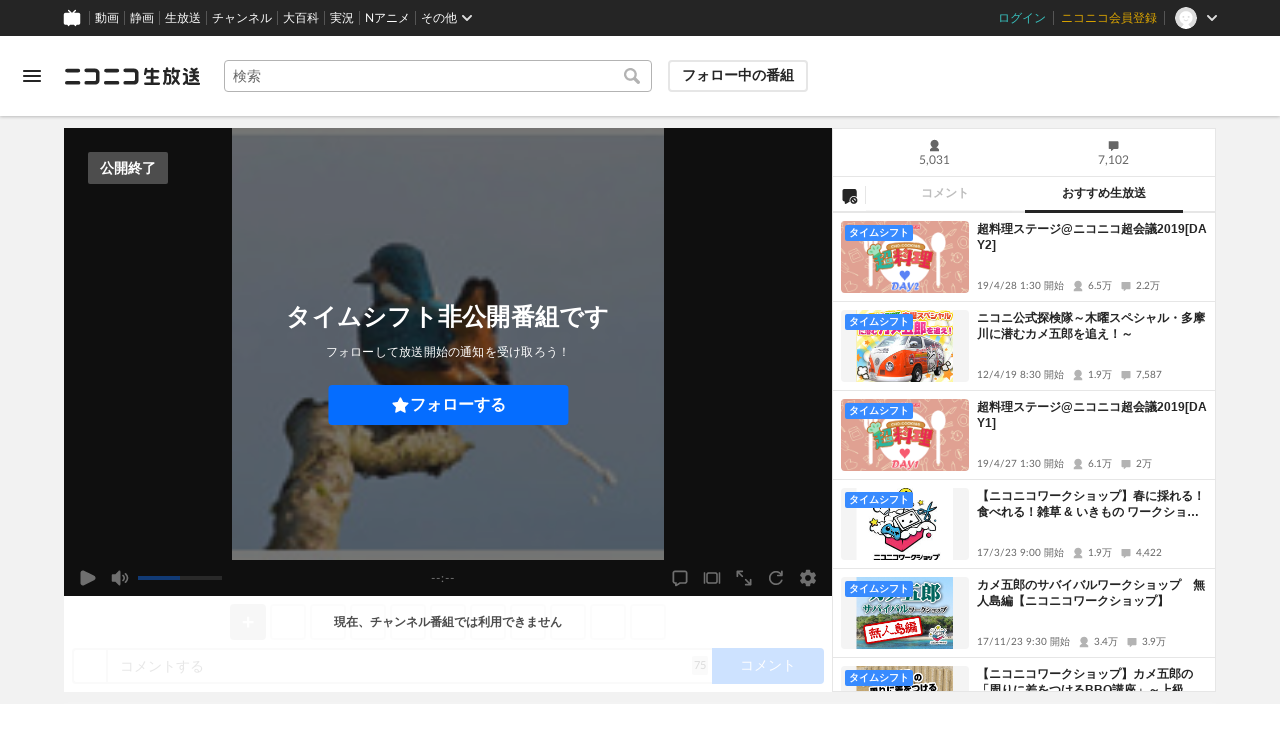

--- FILE ---
content_type: application/javascript
request_url: https://nicolive.cdn.nimg.jp/relive/program-watch/scripts/vc.c50f1a5d1d.js
body_size: 131184
content:
"use strict";(globalThis.webpackChunk_nicolive_pc_program_watch_container_component=globalThis.webpackChunk_nicolive_pc_program_watch_container_component||[]).push([["975"],{18759:function(e){e.exports={slider:"___slider___EgEV_ slider",track:"___track___T3Zjy track",value:"___value___qILUq",handle:"___handle____Gdvn"}},33211:function(e){e.exports={"volume-setting":"___volume-setting___G62j2",volumeSetting:"___volume-setting___G62j2","case-slider-track-scale-fixed":"___case-slider-track-scale-fixed___Hn2M9",caseSliderTrackScaleFixed:"___case-slider-track-scale-fixed___Hn2M9","mute-button":"___mute-button____GPag",muteButton:"___mute-button____GPag",slider:"___slider___GCHXf slider ___slider___EgEV_ slider","volume-size-control":"___volume-size-control___q3Smd volume-size-control",volumeSizeControl:"___volume-size-control___q3Smd volume-size-control"}},68331:function(e){e.exports={"close-button":"___close-button___yIDoC",closeButton:"___close-button___yIDoC","symbol-mark":"___symbol-mark___kUWUy",symbolMark:"___symbol-mark___kUWUy"}},38731:function(e){e.exports={"web-view-panel":"___web-view-panel___VSI87",webViewPanel:"___web-view-panel___VSI87","highlight-in":"___highlight-in___wFBiP",highlightIn:"___highlight-in___wFBiP","highlight-out":"___highlight-out___FFCfN",highlightOut:"___highlight-out___FFCfN",header:"___header___GDqTA","rescue-information":"___rescue-information___ubuZJ",rescueInformation:"___rescue-information___ubuZJ","rescue-information-message":"___rescue-information-message___Ql3lB",rescueInformationMessage:"___rescue-information-message___Ql3lB","rescue-information-anchor":"___rescue-information-anchor___px3w5",rescueInformationAnchor:"___rescue-information-anchor___px3w5","main-area":"___main-area___fPcBe",mainArea:"___main-area___fPcBe",content:"___content___Qwbpe","close-button":"___close-button___gOZtq ___close-button___yIDoC",closeButton:"___close-button___gOZtq ___close-button___yIDoC",overlay:"___overlay___Swtfb","ichiba-balloon":"___ichiba-balloon___TJXwJ ___ichiba-balloon___kvifa",ichibaBalloon:"___ichiba-balloon___TJXwJ ___ichiba-balloon___kvifa","ichiba-counter":"___ichiba-counter___EeBdX ___ichiba-counter___T1X9F",ichibaCounter:"___ichiba-counter___EeBdX ___ichiba-counter___T1X9F"}},78798:function(e){e.exports={"emotion-controller":"___emotion-controller___QPYto",emotionController:"___emotion-controller___QPYto","emotion-button":"___emotion-button___wKltZ",emotionButton:"___emotion-button___wKltZ",fadein:"___fadein___e2b0v",floating:"___floating___VNVvr",fadeout:"___fadeout___G8cvX"}},98522:function(e){e.exports={"experimental-feature-setting-view":"___experimental-feature-setting-view___CVbbl",experimentalFeatureSettingView:"___experimental-feature-setting-view___CVbbl",header:"___header___VZdcg ___header___JrzT8",content:"___content___WAEPO ___setting-panel___dnUgi setting-panel"}},31287:function(e){e.exports={header:"___header___JrzT8",heading:"___heading___afFuH","close-button":"___close-button___Fj8pu",closeButton:"___close-button___Fj8pu"}},80935:function(e){e.exports={"setting-panel":"___setting-panel___dnUgi setting-panel",settingPanel:"___setting-panel___dnUgi setting-panel","local-setting-menu":"___local-setting-menu___IgKdA",localSettingMenu:"___local-setting-menu___IgKdA","menu-group":"___menu-group___X2LwH",menuGroup:"___menu-group___X2LwH","experimental-feature-setting-menu":"___experimental-feature-setting-menu___yCsfq ___local-setting-menu___IgKdA ga-ns-experimental-feature-setting-menu ___experimental-feature-setting-menu___kfE4G ___setting-menu___URS4O setting-menu",experimentalFeatureSettingMenu:"___experimental-feature-setting-menu___yCsfq ___local-setting-menu___IgKdA ga-ns-experimental-feature-setting-menu ___experimental-feature-setting-menu___kfE4G ___setting-menu___URS4O setting-menu","player-main-setting-menu":"___player-main-setting-menu___DZA68",playerMainSettingMenu:"___player-main-setting-menu___DZA68","comment-transparency-select-menu":"___comment-transparency-select-menu___lTgIf",commentTransparencySelectMenu:"___comment-transparency-select-menu___lTgIf","player-fullscreen-layout-select-menu":"___player-fullscreen-layout-select-menu___wOV9T",playerFullscreenLayoutSelectMenu:"___player-fullscreen-layout-select-menu___wOV9T","video-quality-select-menu":"___video-quality-select-menu___lrVlL",videoQualitySelectMenu:"___video-quality-select-menu___lrVlL","video-playback-rate-select-menu":"___video-playback-rate-select-menu___hgsnV",videoPlaybackRateSelectMenu:"___video-playback-rate-select-menu___hgsnV","comment-setting-menu":"___comment-setting-menu___F8dVo",commentSettingMenu:"___comment-setting-menu___F8dVo","player-volume-setting-menu":"___player-volume-setting-menu___VMVDY",playerVolumeSettingMenu:"___player-volume-setting-menu___VMVDY","player-performance-setting-menu":"___player-performance-setting-menu___pBUjG",playerPerformanceSettingMenu:"___player-performance-setting-menu___pBUjG","player-screen-size-select-menu":"___player-screen-size-select-menu___PJf1Z",playerScreenSizeSelectMenu:"___player-screen-size-select-menu___PJf1Z","video-latency-select-menu":"___video-latency-select-menu___QNzSo",videoLatencySelectMenu:"___video-latency-select-menu___QNzSo","player-screen-setting-menu":"___player-screen-setting-menu___E_2rD",playerScreenSettingMenu:"___player-screen-setting-menu___E_2rD"}},592:function(e){e.exports={"ichiba-balloon":"___ichiba-balloon___kvifa",ichibaBalloon:"___ichiba-balloon___kvifa","ichiba-balloon-iframe":"___ichiba-balloon-iframe___JJX9X",ichibaBalloonIframe:"___ichiba-balloon-iframe___JJX9X","nicoru-button":"___nicoru-button___vSGyC",nicoruButton:"___nicoru-button___vSGyC",nicotta:"___nicotta___lgPz8","nicotta-tooltip-fade":"___nicotta-tooltip-fade___XC7kK",nicottaTooltipFade:"___nicotta-tooltip-fade___XC7kK","nicotta-tooltip-sprite-ni":"___nicotta-tooltip-sprite-ni___bZu6E",nicottaTooltipSpriteNi:"___nicotta-tooltip-sprite-ni___bZu6E","nicotta-tooltip-sprite-co":"___nicotta-tooltip-sprite-co___rXzWg",nicottaTooltipSpriteCo:"___nicotta-tooltip-sprite-co___rXzWg","rotate-even":"___rotate-even___G59wH",rotateEven:"___rotate-even___G59wH","rotate-odd":"___rotate-odd___ofEHc",rotateOdd:"___rotate-odd___ofEHc","menu-popup-control":"___menu-popup-control___lbDIA",menuPopupControl:"___menu-popup-control___lbDIA"}},82514:function(e){e.exports={button:"___button___OxEcr","symbol-mark":"___symbol-mark___W07y8",symbolMark:"___symbol-mark___W07y8"}},18758:function(e){e.exports={list:"___list___JuX5N",item:"___item___c4qt7","item-button":"___item-button___tzcPB",itemButton:"___item-button___tzcPB"}},37581:function(e){e.exports={"menu-popup-control":"___menu-popup-control___m0tMp",menuPopupControl:"___menu-popup-control___m0tMp","popup-toggle-button":"___popup-toggle-button___v5BjL ___button___OxEcr",popupToggleButton:"___popup-toggle-button___v5BjL ___button___OxEcr",menu:"___menu___kVpkJ ___list___JuX5N"}},54439:function(e){e.exports={"back-button":"___back-button___n7YnL",backButton:"___back-button___n7YnL"}},59294:function(e){e.exports={"disabled-message":"___disabled-message___I5sT_",disabledMessage:"___disabled-message___I5sT_",text:"___text___fGCHB","action-button":"___action-button___LSEjp",actionButton:"___action-button___LSEjp"}},2656:function(e){e.exports={"ichiba-counter":"___ichiba-counter___oocd0",ichibaCounter:"___ichiba-counter___oocd0","ichiba-counter-section":"___ichiba-counter-section___a1Abd",ichibaCounterSection:"___ichiba-counter-section___a1Abd","add-button":"___add-button___SX1pb",addButton:"___add-button___SX1pb","lock-item-area":"___lock-item-area___A2PyY",lockItemArea:"___lock-item-area___A2PyY","official-locked-item-area":"___official-locked-item-area___aBbdl",officialLockedItemArea:"___official-locked-item-area___aBbdl","launch-item-area":"___launch-item-area___T0H1o",launchItemArea:"___launch-item-area___T0H1o","control-area":"___control-area___gbANs",controlArea:"___control-area___gbANs","queue-item-area":"___queue-item-area___n1RU2",queueItemArea:"___queue-item-area___n1RU2",item:"___item___qkXEW","item-image":"___item-image___Td3L_",itemImage:"___item-image___Td3L_","item-placeholder":"___item-placeholder___xJ4mv",itemPlaceholder:"___item-placeholder___xJ4mv",overlay:"___overlay___ywj98","disabled-message":"___disabled-message___yRMsN ___disabled-message___I5sT_",disabledMessage:"___disabled-message___yRMsN ___disabled-message___I5sT_","item-move-step1-xsmall":"___item-move-step1-xsmall___lLdZH",itemMoveStep1Xsmall:"___item-move-step-1-xsmall___I9AyI","item-move-step1-small":"___item-move-step1-small___fexMe",itemMoveStep1Small:"___item-move-step-1-small___BQZTU","item-move-step1-regular":"___item-move-step1-regular___WBnsO",itemMoveStep1Regular:"___item-move-step-1-regular___rZhk2","item-move-step1-fixed":"___item-move-step1-fixed___TJErA",itemMoveStep1Fixed:"___item-move-step-1-fixed___t6lf1","item-move-step2-xsmall":"___item-move-step2-xsmall___lQ0jN",itemMoveStep2Xsmall:"___item-move-step-2-xsmall___RjrvC","item-move-step2-small":"___item-move-step2-small___Ww3i5",itemMoveStep2Small:"___item-move-step-2-small___X40mC","item-move-step2-regular":"___item-move-step2-regular___LAhZM",itemMoveStep2Regular:"___item-move-step-2-regular___TuURr","item-move-step2-fixed":"___item-move-step2-fixed___rIrJu",itemMoveStep2Fixed:"___item-move-step-2-fixed___NJoDq","item-move-step3-xsmall":"___item-move-step3-xsmall___EVucM",itemMoveStep3Xsmall:"___item-move-step-3-xsmall___O6RFP","item-move-step3-small":"___item-move-step3-small___vtKiz",itemMoveStep3Small:"___item-move-step-3-small___woEuB","item-move-step3-regular":"___item-move-step3-regular___TrdEG",itemMoveStep3Regular:"___item-move-step-3-regular___u3e9Y","item-move-step3-fixed":"___item-move-step3-fixed___ZDZm_",itemMoveStep3Fixed:"___item-move-step-3-fixed___IIHjv","item-move-step4-xsmall":"___item-move-step4-xsmall___Tqxti",itemMoveStep4Xsmall:"___item-move-step-4-xsmall___HShCT","item-move-step4-small":"___item-move-step4-small___Ovzka",itemMoveStep4Small:"___item-move-step-4-small___CYcPc","item-move-step4-regular":"___item-move-step4-regular___nJSIo",itemMoveStep4Regular:"___item-move-step-4-regular___rYWxl","item-move-step4-fixed":"___item-move-step4-fixed___jQbwQ",itemMoveStep4Fixed:"___item-move-step-4-fixed___yjV4y","item-move-step5-xsmall":"___item-move-step5-xsmall___BskfR",itemMoveStep5Xsmall:"___item-move-step-5-xsmall___nyLk_","item-move-step5-small":"___item-move-step5-small___y5ovP",itemMoveStep5Small:"___item-move-step-5-small___tmEVS","item-move-step5-regular":"___item-move-step5-regular___yFjmo",itemMoveStep5Regular:"___item-move-step-5-regular___Nledd","item-move-step5-fixed":"___item-move-step5-fixed___ZwiYC",itemMoveStep5Fixed:"___item-move-step-5-fixed___JYSO5","item-move-step6-xsmall":"___item-move-step6-xsmall___E_fCR",itemMoveStep6Xsmall:"___item-move-step-6-xsmall___NyUJO","item-move-step6-small":"___item-move-step6-small___XAAmE",itemMoveStep6Small:"___item-move-step-6-small___Gk0nh","item-move-step6-regular":"___item-move-step6-regular___lvKkc",itemMoveStep6Regular:"___item-move-step-6-regular___meOYl","item-move-step6-fixed":"___item-move-step6-fixed___hrCS1",itemMoveStep6Fixed:"___item-move-step-6-fixed___IHxJz","item-move-step7-xsmall":"___item-move-step7-xsmall___Hzykw",itemMoveStep7Xsmall:"___item-move-step-7-xsmall___Oo_ey","item-move-step7-small":"___item-move-step7-small___gtfAX",itemMoveStep7Small:"___item-move-step-7-small___AqAso","item-move-step7-regular":"___item-move-step7-regular___SCXC3",itemMoveStep7Regular:"___item-move-step-7-regular___dCwED","item-move-step7-fixed":"___item-move-step7-fixed___O5M_h",itemMoveStep7Fixed:"___item-move-step-7-fixed___iRRJ2","item-move-step8-xsmall":"___item-move-step8-xsmall___Ldq22",itemMoveStep8Xsmall:"___item-move-step-8-xsmall___DGlcW","item-move-step8-small":"___item-move-step8-small___bT3fk",itemMoveStep8Small:"___item-move-step-8-small___xA_sQ","item-move-step8-regular":"___item-move-step8-regular___OW57L",itemMoveStep8Regular:"___item-move-step-8-regular___T8kRA","item-move-step8-fixed":"___item-move-step8-fixed___gETtt",itemMoveStep8Fixed:"___item-move-step-8-fixed___H2DLK","item-move-step9-xsmall":"___item-move-step9-xsmall___RZ72t",itemMoveStep9Xsmall:"___item-move-step-9-xsmall___KUoLR","item-move-step9-small":"___item-move-step9-small___BVaaL",itemMoveStep9Small:"___item-move-step-9-small___fKTuJ","item-move-step9-regular":"___item-move-step9-regular___oXBgd",itemMoveStep9Regular:"___item-move-step-9-regular___TK9ta","item-move-step9-fixed":"___item-move-step9-fixed____Vi3D",itemMoveStep9Fixed:"___item-move-step-9-fixed___TPH2W","item-move-step-1-xsmall":"___item-move-step-1-xsmall___I9AyI","item-move-step-1-small":"___item-move-step-1-small___BQZTU","item-move-step-1-regular":"___item-move-step-1-regular___rZhk2","item-move-step-1-fixed":"___item-move-step-1-fixed___t6lf1","item-move-step-2-xsmall":"___item-move-step-2-xsmall___RjrvC","item-move-step-2-small":"___item-move-step-2-small___X40mC","item-move-step-2-regular":"___item-move-step-2-regular___TuURr","item-move-step-2-fixed":"___item-move-step-2-fixed___NJoDq","item-move-step-3-xsmall":"___item-move-step-3-xsmall___O6RFP","item-move-step-3-small":"___item-move-step-3-small___woEuB","item-move-step-3-regular":"___item-move-step-3-regular___u3e9Y","item-move-step-3-fixed":"___item-move-step-3-fixed___IIHjv","item-move-step-4-xsmall":"___item-move-step-4-xsmall___HShCT","item-move-step-4-small":"___item-move-step-4-small___CYcPc","item-move-step-4-regular":"___item-move-step-4-regular___rYWxl","item-move-step-4-fixed":"___item-move-step-4-fixed___yjV4y","item-move-step-5-xsmall":"___item-move-step-5-xsmall___nyLk_","item-move-step-5-small":"___item-move-step-5-small___tmEVS","item-move-step-5-regular":"___item-move-step-5-regular___Nledd","item-move-step-5-fixed":"___item-move-step-5-fixed___JYSO5","item-move-step-6-xsmall":"___item-move-step-6-xsmall___NyUJO","item-move-step-6-small":"___item-move-step-6-small___Gk0nh","item-move-step-6-regular":"___item-move-step-6-regular___meOYl","item-move-step-6-fixed":"___item-move-step-6-fixed___IHxJz","item-move-step-7-xsmall":"___item-move-step-7-xsmall___Oo_ey","item-move-step-7-small":"___item-move-step-7-small___AqAso","item-move-step-7-regular":"___item-move-step-7-regular___dCwED","item-move-step-7-fixed":"___item-move-step-7-fixed___iRRJ2","item-move-step-8-xsmall":"___item-move-step-8-xsmall___DGlcW","item-move-step-8-small":"___item-move-step-8-small___xA_sQ","item-move-step-8-regular":"___item-move-step-8-regular___T8kRA","item-move-step-8-fixed":"___item-move-step-8-fixed___H2DLK","item-move-step-9-xsmall":"___item-move-step-9-xsmall___KUoLR","item-move-step-9-small":"___item-move-step-9-small___fKTuJ","item-move-step-9-regular":"___item-move-step-9-regular___TK9ta","item-move-step-9-fixed":"___item-move-step-9-fixed___TPH2W","added-popup-xsmall":"___added-popup-xsmall___MfAbv",addedPopupXsmall:"___added-popup-xsmall___MfAbv","added-popup-small":"___added-popup-small___s7N_v",addedPopupSmall:"___added-popup-small___s7N_v","added-popup-regular":"___added-popup-regular___MrrKA",addedPopupRegular:"___added-popup-regular___MrrKA","added-popup-fixed":"___added-popup-fixed___MbakS",addedPopupFixed:"___added-popup-fixed___MbakS","item-added-move-step1-xsmall":"___item-added-move-step1-xsmall___bpsds",itemAddedMoveStep1Xsmall:"___item-added-move-step1-xsmall___bpsds","item-added-move-step1-small":"___item-added-move-step1-small___AA9M0",itemAddedMoveStep1Small:"___item-added-move-step1-small___AA9M0","item-added-move-step1-regular":"___item-added-move-step1-regular___yQ5d3",itemAddedMoveStep1Regular:"___item-added-move-step1-regular___yQ5d3","item-added-move-step1-fixed":"___item-added-move-step1-fixed___B5UzT",itemAddedMoveStep1Fixed:"___item-added-move-step1-fixed___B5UzT","item-move-outside-xsmall":"___item-move-outside-xsmall___IZffw",itemMoveOutsideXsmall:"___item-move-outside-xsmall___IZffw","item-move-outside-small":"___item-move-outside-small___lbsGb",itemMoveOutsideSmall:"___item-move-outside-small___lbsGb","item-move-outside-regular":"___item-move-outside-regular___p64Mm",itemMoveOutsideRegular:"___item-move-outside-regular___p64Mm","item-move-outside-fixed":"___item-move-outside-fixed___tHaIK",itemMoveOutsideFixed:"___item-move-outside-fixed___tHaIK","smoke-effect-xsmall":"___smoke-effect-xsmall___gwuHZ",smokeEffectXsmall:"___smoke-effect-xsmall___gwuHZ","smoke-effect-small":"___smoke-effect-small___cjH1Y",smokeEffectSmall:"___smoke-effect-small___cjH1Y","smoke-effect-regular":"___smoke-effect-regular___n1gt5",smokeEffectRegular:"___smoke-effect-regular___n1gt5","smoke-effect-fixed":"___smoke-effect-fixed___evuiT",smokeEffectFixed:"___smoke-effect-fixed___evuiT","item-move-outside-popout-xsmall":"___item-move-outside-popout-xsmall___XjdHL",itemMoveOutsidePopoutXsmall:"___item-move-outside-popout-xsmall___XjdHL","item-move-outside-popout-small":"___item-move-outside-popout-small___gsPc5",itemMoveOutsidePopoutSmall:"___item-move-outside-popout-small___gsPc5","item-move-outside-popout-regular":"___item-move-outside-popout-regular___Tarci",itemMoveOutsidePopoutRegular:"___item-move-outside-popout-regular___Tarci","item-move-outside-popout-fixed":"___item-move-outside-popout-fixed___twgnc",itemMoveOutsidePopoutFixed:"___item-move-outside-popout-fixed___twgnc","item-move-outside-unvisible-xsmall":"___item-move-outside-unvisible-xsmall___tKshf",itemMoveOutsideUnvisibleXsmall:"___item-move-outside-unvisible-xsmall___tKshf","item-move-outside-unvisible-small":"___item-move-outside-unvisible-small___ITub9",itemMoveOutsideUnvisibleSmall:"___item-move-outside-unvisible-small___ITub9","item-move-outside-unvisible-regular":"___item-move-outside-unvisible-regular___I63_E",itemMoveOutsideUnvisibleRegular:"___item-move-outside-unvisible-regular___I63_E","item-move-outside-unvisible-fixed":"___item-move-outside-unvisible-fixed___cpp6m",itemMoveOutsideUnvisibleFixed:"___item-move-outside-unvisible-fixed___cpp6m","removing-popout-xsmall":"___removing-popout-xsmall___ydIQs",removingPopoutXsmall:"___removing-popout-xsmall___ydIQs","removing-popout-small":"___removing-popout-small___YRPDu",removingPopoutSmall:"___removing-popout-small___YRPDu","removing-popout-regular":"___removing-popout-regular___kX7CI",removingPopoutRegular:"___removing-popout-regular___kX7CI","removing-popout-fixed":"___removing-popout-fixed___c7Bji",removingPopoutFixed:"___removing-popout-fixed___c7Bji","item-removing-move-step-1-xsmall":"___item-removing-move-step-1-xsmall___FEssO",itemRemovingMoveStep1Xsmall:"___item-removing-move-step-1-xsmall___FEssO","item-removing-move-step-1-small":"___item-removing-move-step-1-small___R9ric",itemRemovingMoveStep1Small:"___item-removing-move-step-1-small___R9ric","item-removing-move-step-1-regular":"___item-removing-move-step-1-regular___qg8Yj",itemRemovingMoveStep1Regular:"___item-removing-move-step-1-regular___qg8Yj","item-removing-move-step-1-fixed":"___item-removing-move-step-1-fixed___OGzOb",itemRemovingMoveStep1Fixed:"___item-removing-move-step-1-fixed___OGzOb","launching-item-move1-xsmall":"___launching-item-move1-xsmall___QXdJ0",launchingItemMove1Xsmall:"___launching-item-move1-xsmall___QXdJ0","launching-item-move1-small":"___launching-item-move1-small___UWCqQ",launchingItemMove1Small:"___launching-item-move1-small___UWCqQ","launching-item-move1-regular":"___launching-item-move1-regular___Cz0Pc",launchingItemMove1Regular:"___launching-item-move1-regular___Cz0Pc","launching-item-move1-fixed":"___launching-item-move1-fixed___HPkUB",launchingItemMove1Fixed:"___launching-item-move1-fixed___HPkUB","launching-item-move2-xsmall":"___launching-item-move2-xsmall___E6UAH",launchingItemMove2Xsmall:"___launching-item-move2-xsmall___E6UAH","launching-item-move2-small":"___launching-item-move2-small___zYYQ5",launchingItemMove2Small:"___launching-item-move2-small___zYYQ5","launching-item-move2-regular":"___launching-item-move2-regular___TRApL",launchingItemMove2Regular:"___launching-item-move2-regular___TRApL","launching-item-move2-fixed":"___launching-item-move2-fixed___hvdYz",launchingItemMove2Fixed:"___launching-item-move2-fixed___hvdYz","launching-item-move3-xsmall":"___launching-item-move3-xsmall___bm_MG",launchingItemMove3Xsmall:"___launching-item-move3-xsmall___bm_MG","launching-item-move3-small":"___launching-item-move3-small___p0VmM",launchingItemMove3Small:"___launching-item-move3-small___p0VmM","launching-item-move3-regular":"___launching-item-move3-regular___fIwmV",launchingItemMove3Regular:"___launching-item-move3-regular___fIwmV","launching-item-move3-fixed":"___launching-item-move3-fixed___qM5Jj",launchingItemMove3Fixed:"___launching-item-move3-fixed___qM5Jj","launching-item-move4-xsmall":"___launching-item-move4-xsmall___dcaVG",launchingItemMove4Xsmall:"___launching-item-move4-xsmall___dcaVG","launching-item-move4-small":"___launching-item-move4-small___m9pB0",launchingItemMove4Small:"___launching-item-move4-small___m9pB0","launching-item-move4-regular":"___launching-item-move4-regular___Layi3",launchingItemMove4Regular:"___launching-item-move4-regular___Layi3","launching-item-move4-fixed":"___launching-item-move4-fixed___RBhJO",launchingItemMove4Fixed:"___launching-item-move4-fixed___RBhJO","launching-item-move5-xsmall":"___launching-item-move5-xsmall___rjT3F",launchingItemMove5Xsmall:"___launching-item-move5-xsmall___rjT3F","launching-item-move5-small":"___launching-item-move5-small___Lae2M",launchingItemMove5Small:"___launching-item-move5-small___Lae2M","launching-item-move5-regular":"___launching-item-move5-regular___pxHpb",launchingItemMove5Regular:"___launching-item-move5-regular___pxHpb","launching-item-move5-fixed":"___launching-item-move5-fixed___Vo1Tp",launchingItemMove5Fixed:"___launching-item-move5-fixed___Vo1Tp","launching-item-move6-xsmall":"___launching-item-move6-xsmall___MgLZ3",launchingItemMove6Xsmall:"___launching-item-move6-xsmall___MgLZ3","launching-item-move6-small":"___launching-item-move6-small___noucW",launchingItemMove6Small:"___launching-item-move6-small___noucW","launching-item-move6-regular":"___launching-item-move6-regular___nMzQG",launchingItemMove6Regular:"___launching-item-move6-regular___nMzQG","launching-item-move6-fixed":"___launching-item-move6-fixed___iE4v2",launchingItemMove6Fixed:"___launching-item-move6-fixed___iE4v2","launching-item-move7-xsmall":"___launching-item-move7-xsmall___NqrwO",launchingItemMove7Xsmall:"___launching-item-move7-xsmall___NqrwO","launching-item-move7-small":"___launching-item-move7-small___uI4yg",launchingItemMove7Small:"___launching-item-move7-small___uI4yg","launching-item-move7-regular":"___launching-item-move7-regular___wh9M_",launchingItemMove7Regular:"___launching-item-move7-regular___wh9M_","launching-item-move7-fixed":"___launching-item-move7-fixed___eQdax",launchingItemMove7Fixed:"___launching-item-move7-fixed___eQdax","launching-item-move8-xsmall":"___launching-item-move8-xsmall___VOTse",launchingItemMove8Xsmall:"___launching-item-move8-xsmall___VOTse","launching-item-move8-small":"___launching-item-move8-small___H8zXE",launchingItemMove8Small:"___launching-item-move8-small___H8zXE","launching-item-move8-regular":"___launching-item-move8-regular___PU2ed",launchingItemMove8Regular:"___launching-item-move8-regular___PU2ed","launching-item-move8-fixed":"___launching-item-move8-fixed___LCylQ",launchingItemMove8Fixed:"___launching-item-move8-fixed___LCylQ","launching-item-move9-xsmall":"___launching-item-move9-xsmall___ax_uc",launchingItemMove9Xsmall:"___launching-item-move9-xsmall___ax_uc","launching-item-move9-small":"___launching-item-move9-small___gx9vJ",launchingItemMove9Small:"___launching-item-move9-small___gx9vJ","launching-item-move9-regular":"___launching-item-move9-regular___hwzVk",launchingItemMove9Regular:"___launching-item-move9-regular___hwzVk","launching-item-move9-fixed":"___launching-item-move9-fixed___m3bdL",launchingItemMove9Fixed:"___launching-item-move9-fixed___m3bdL","launching-item-move10-xsmall":"___launching-item-move10-xsmall___NAujE",launchingItemMove10Xsmall:"___launching-item-move10-xsmall___NAujE","launching-item-move10-small":"___launching-item-move10-small___Rd2fa",launchingItemMove10Small:"___launching-item-move10-small___Rd2fa","launching-item-move10-regular":"___launching-item-move10-regular___sRoc6",launchingItemMove10Regular:"___launching-item-move10-regular___sRoc6","launching-item-move10-fixed":"___launching-item-move10-fixed___w2PCk",launchingItemMove10Fixed:"___launching-item-move10-fixed___w2PCk","launching-style-change-before-xsmall":"___launching-style-change-before-xsmall___NJoB7",launchingStyleChangeBeforeXsmall:"___launching-style-change-before-xsmall___NJoB7","launching-style-change-before-small":"___launching-style-change-before-small___BnfEq",launchingStyleChangeBeforeSmall:"___launching-style-change-before-small___BnfEq","launching-style-change-before-regular":"___launching-style-change-before-regular___u5Vcq",launchingStyleChangeBeforeRegular:"___launching-style-change-before-regular___u5Vcq","launching-style-change-before-fixed":"___launching-style-change-before-fixed___nRPOY",launchingStyleChangeBeforeFixed:"___launching-style-change-before-fixed___nRPOY","launching-style-change-image-xsmall":"___launching-style-change-image-xsmall___uWtSd",launchingStyleChangeImageXsmall:"___launching-style-change-image-xsmall___uWtSd","launching-style-change-image-small":"___launching-style-change-image-small___s3UmI",launchingStyleChangeImageSmall:"___launching-style-change-image-small___s3UmI","launching-style-change-image-regular":"___launching-style-change-image-regular___Q8jqi",launchingStyleChangeImageRegular:"___launching-style-change-image-regular___Q8jqi","launching-style-change-image-fixed":"___launching-style-change-image-fixed___iYGYa",launchingStyleChangeImageFixed:"___launching-style-change-image-fixed___iYGYa","item-launching-move-step-1-xsmall":"___item-launching-move-step-1-xsmall___R_gwN",itemLaunchingMoveStep1Xsmall:"___item-launching-move-step-1-xsmall___R_gwN","item-launching-move-step-1-small":"___item-launching-move-step-1-small___UDSQD",itemLaunchingMoveStep1Small:"___item-launching-move-step-1-small___UDSQD","item-launching-move-step-1-regular":"___item-launching-move-step-1-regular___DVjf_",itemLaunchingMoveStep1Regular:"___item-launching-move-step-1-regular___DVjf_","item-launching-move-step-1-fixed":"___item-launching-move-step-1-fixed___khxBq",itemLaunchingMoveStep1Fixed:"___item-launching-move-step-1-fixed___khxBq","placeholder-launching-expand-xsmall":"___placeholder-launching-expand-xsmall___9xY1O",placeholderLaunchingExpandXsmall:"___placeholder-launching-expand-xsmall___9xY1O","placeholder-launching-expand-small":"___placeholder-launching-expand-small___QhHYi",placeholderLaunchingExpandSmall:"___placeholder-launching-expand-small___QhHYi","placeholder-launching-expand-regular":"___placeholder-launching-expand-regular___Be5d1",placeholderLaunchingExpandRegular:"___placeholder-launching-expand-regular___Be5d1","placeholder-launching-expand-fixed":"___placeholder-launching-expand-fixed___G8GGo",placeholderLaunchingExpandFixed:"___placeholder-launching-expand-fixed___G8GGo","ending-wipeout-xsmall":"___ending-wipeout-xsmall___Dqdpl",endingWipeoutXsmall:"___ending-wipeout-xsmall___Dqdpl","ending-wipeout-small":"___ending-wipeout-small___H9UY8",endingWipeoutSmall:"___ending-wipeout-small___H9UY8","ending-wipeout-regular":"___ending-wipeout-regular___PKMx_",endingWipeoutRegular:"___ending-wipeout-regular___PKMx_","ending-wipeout-fixed":"___ending-wipeout-fixed___t57vX",endingWipeoutFixed:"___ending-wipeout-fixed___t57vX","ending-fadeout-xsmall":"___ending-fadeout-xsmall___UVmUj",endingFadeoutXsmall:"___ending-fadeout-xsmall___UVmUj","ending-fadeout-small":"___ending-fadeout-small___SWO1u",endingFadeoutSmall:"___ending-fadeout-small___SWO1u","ending-fadeout-regular":"___ending-fadeout-regular___afwtw",endingFadeoutRegular:"___ending-fadeout-regular___afwtw","ending-fadeout-fixed":"___ending-fadeout-fixed___c98VP",endingFadeoutFixed:"___ending-fadeout-fixed___c98VP"}},86094:function(e){e.exports={"ichiba-counter":"___ichiba-counter___T1X9F",ichibaCounter:"___ichiba-counter___T1X9F","neta-base":"___neta-base___xeNth",netaBase:"___neta-base___xeNth","active-neta-area":"___active-neta-area___h6gg0",activeNetaArea:"___active-neta-area___h6gg0","active-neta-button":"___active-neta-button___uYfCF ___neta-base___xeNth",activeNetaButton:"___active-neta-button___uYfCF ___neta-base___xeNth",divider:"___divider___k83b0","neta-button-list":"___neta-button-list___ec1cy",netaButtonList:"___neta-button-list___ec1cy","slide-right":"___slide-right___cEMIV",slideRight:"___slide-right___cEMIV","neta-button":"___neta-button___UwbpA ___neta-base___xeNth",netaButton:"___neta-button___UwbpA ___neta-base___xeNth","scale-out":"___scale-out___rN7IM",scaleOut:"___scale-out___rN7IM","slide-left":"___slide-left___aYr2z",slideLeft:"___slide-left___aYr2z","empty-neta-slot":"___empty-neta-slot___pqSUK ___neta-base___xeNth",emptyNetaSlot:"___empty-neta-slot___pqSUK ___neta-base___xeNth","scale-in":"___scale-in___PX9B5",scaleIn:"___scale-in___PX9B5",thumbnail:"___thumbnail___PYOrh"}},30374:function(e){e.exports={"tab-panel":"___tab-panel___NIll1",tabPanel:"___tab-panel___NIll1","ng-setting-panel":"___ng-setting-panel___KmgRK",ngSettingPanel:"___ng-setting-panel___KmgRK",header:"___header___tMOxc","close-button":"___close-button___PIiFS",closeButton:"___close-button___PIiFS","ng-setting-help-anchor":"___ng-setting-help-anchor___EHjwo",ngSettingHelpAnchor:"___ng-setting-help-anchor___EHjwo","overlay-area":"___overlay-area___Lz2KX",overlayArea:"___overlay-area___Lz2KX",overlay:"___overlay___XLitP","overlay-layer-area":"___overlay-layer-area___Twom5",overlayLayerArea:"___overlay-layer-area___Twom5","ng-registration-panel":"___ng-registration-panel___GfGKf ___ng-registration-panel___bm5vZ ___window-panel___bN4gd window-panel",ngRegistrationPanel:"___ng-registration-panel___GfGKf ___ng-registration-panel___bm5vZ ___window-panel___bN4gd window-panel","ng-registration-limit-reached-alert-dialog":"___ng-registration-limit-reached-alert-dialog___DXlx2 ___alert-dialog___jdEec",ngRegistrationLimitReachedAlertDialog:"___ng-registration-limit-reached-alert-dialog___DXlx2 ___alert-dialog___jdEec"}},8092:function(e){e.exports={"checkbox-control":"___checkbox-control___PetPi checkbox-control ___checkbox-control___sI_Nf checkbox-control",checkboxControl:"___checkbox-control___PetPi checkbox-control ___checkbox-control___sI_Nf checkbox-control","checkbox-card":"___checkbox-card___S9K4j",checkboxCard:"___checkbox-card___S9K4j"}},12930:function(e){e.exports={"table-cell":"___table-cell___pE991 table-cell",tableCell:"___table-cell___pE991 table-cell","ng-card":"___ng-card___nwahO ng-card ___ng-card___v4K3y ng-card",ngCard:"___ng-card___nwahO ng-card ___ng-card___v4K3y ng-card","checkbox-card":"___checkbox-card___Ze3pK ___checkbox-card___S9K4j",checkboxCard:"___checkbox-card___Ze3pK ___checkbox-card___S9K4j"}},87582:function(e){e.exports={tooltip:"___tooltip___fGQN2 tooltip","main-content":"___main-content___L62aP main-content",mainContent:"___main-content___L62aP main-content","additional-contents":"___additional-contents___PDS93 additional-contents",additionalContents:"___additional-contents___PDS93 additional-contents"}},77766:function(e){e.exports={"ng-list-controller":"___ng-list-controller___GCKPC ng-list-controller",ngListController:"___ng-list-controller___GCKPC ng-list-controller","ng-list-filtering-setting-menu-popup-control":"___ng-list-filtering-setting-menu-popup-control___zm7OK ng-list-filtering-setting-menu-popup-control ga-ns-ng-list-filtering-setting-menu-popup-control ___ng-list-filtering-setting-menu-popup-control___cea9H ng-list-filtering-setting-menu-popup-control",ngListFilteringSettingMenuPopupControl:"___ng-list-filtering-setting-menu-popup-control___zm7OK ng-list-filtering-setting-menu-popup-control ga-ns-ng-list-filtering-setting-menu-popup-control ___ng-list-filtering-setting-menu-popup-control___cea9H ng-list-filtering-setting-menu-popup-control"}},75694:function(e){e.exports={"ng-list-filtering-setting-menu-popup-control":"___ng-list-filtering-setting-menu-popup-control___cea9H ng-list-filtering-setting-menu-popup-control",ngListFilteringSettingMenuPopupControl:"___ng-list-filtering-setting-menu-popup-control___cea9H ng-list-filtering-setting-menu-popup-control",target:"___target___d_UHX target ___ng-list-filtering-setting-panel___lFHcs ng-list-filtering-setting-panel","toggle-button":"___toggle-button___fumb6 toggle-button",toggleButton:"___toggle-button___fumb6 toggle-button"}},72739:function(e){e.exports={"list-controller":"___list-controller___Vnq8j list-controller",listController:"___list-controller___Vnq8j list-controller","select-all-checkbox-control":"___select-all-checkbox-control___P3b7z select-all-checkbox-control",selectAllCheckboxControl:"___select-all-checkbox-control___P3b7z select-all-checkbox-control","register-button":"___register-button___TMro4 register-button",registerButton:"___register-button___TMro4 register-button"}},52304:function(e){e.exports={"ng-panel":"___ng-panel___uvZ_P",ngPanel:"___ng-panel___uvZ_P","list-controller":"___list-controller___YFuLI",listController:"___list-controller___YFuLI","result-information":"___result-information___YxPii ___ng-fetch-result-information___vTIxE",resultInformation:"___result-information___YxPii ___ng-fetch-result-information___vTIxE","ng-data-grid-area":"___ng-data-grid-area___Rg9sQ",ngDataGridArea:"___ng-data-grid-area___Rg9sQ","ng-data-grid":"___ng-data-grid___tfonz ___data-grid___dp_00 ___data-grid___zqhqH data-grid",ngDataGrid:"___ng-data-grid___tfonz ___data-grid___dp_00 ___data-grid___zqhqH data-grid","item-delete-button-area":"___item-delete-button-area___MYD1M",itemDeleteButtonArea:"___item-delete-button-area___MYD1M","item-delete-button":"___item-delete-button___H5E1j",itemDeleteButton:"___item-delete-button___H5E1j"}},95342:function(e){e.exports={"program-comment-command-ng-panel":"___program-comment-command-ng-panel___cVGcd ___ng-panel___uvZ_P",programCommentCommandNgPanel:"___program-comment-command-ng-panel___cVGcd ___ng-panel___uvZ_P"}},62354:function(e){e.exports={"program-comment-ng-panel":"___program-comment-ng-panel___BLcwh ___ng-panel___uvZ_P",programCommentNgPanel:"___program-comment-ng-panel___BLcwh ___ng-panel___uvZ_P"}},14036:function(e){e.exports={"user-id-ng-panel":"___user-id-ng-panel___u5TRf ___ng-panel___uvZ_P",userIdNgPanel:"___user-id-ng-panel___u5TRf ___ng-panel___uvZ_P"}},54734:function(e){e.exports={"tab-panel":"___tab-panel___aOmuM tab-panel",tabPanel:"___tab-panel___aOmuM tab-panel","ng-list-controller":"___ng-list-controller___cS8Bb ng-list-controller ___ng-list-controller___GCKPC ng-list-controller",ngListController:"___ng-list-controller___cS8Bb ng-list-controller ___ng-list-controller___GCKPC ng-list-controller","tab-area":"___tab-area___fDbDl tab-area",tabArea:"___tab-area___fDbDl tab-area","tab-list":"___tab-list___Cs4Z8 tab-list",tabList:"___tab-list___Cs4Z8 tab-list",tab:"___tab___LoQxW tab","program-comment-ng-tab":"___program-comment-ng-tab___mkrPY ___tab___LoQxW tab program-comment-ng-tab",programCommentNgTab:"___program-comment-ng-tab___mkrPY ___tab___LoQxW tab program-comment-ng-tab","user-id-ng-tab":"___user-id-ng-tab___eMIOL ___tab___LoQxW tab user-id-ng-tab",userIdNgTab:"___user-id-ng-tab___eMIOL ___tab___LoQxW tab user-id-ng-tab","program-comment-command-ng-tab":"___program-comment-command-ng-tab___jJ9m4 ___tab___LoQxW tab program-comment-command-ng-tab",programCommentCommandNgTab:"___program-comment-command-ng-tab___jJ9m4 ___tab___LoQxW tab program-comment-command-ng-tab",panel:"___panel___b2bsp panel","program-comment-ng-panel":"___program-comment-ng-panel___eaGVc ___panel___b2bsp panel program-comment-ng-panel ga-ns-program-comment-ng-panel ___program-comment-ng-panel___BLcwh ___ng-panel___uvZ_P",programCommentNgPanel:"___program-comment-ng-panel___eaGVc ___panel___b2bsp panel program-comment-ng-panel ga-ns-program-comment-ng-panel ___program-comment-ng-panel___BLcwh ___ng-panel___uvZ_P","user-id-ng-panel":"___user-id-ng-panel___fiS5g ___panel___b2bsp panel user-id-ng-panel ga-ns-user-id-ng-panel ___user-id-ng-panel___u5TRf ___ng-panel___uvZ_P",userIdNgPanel:"___user-id-ng-panel___fiS5g ___panel___b2bsp panel user-id-ng-panel ga-ns-user-id-ng-panel ___user-id-ng-panel___u5TRf ___ng-panel___uvZ_P","program-comment-command-ng-panel":"___program-comment-command-ng-panel___qhrrF ___panel___b2bsp panel program-comment-command-ng-panel ga-ns-program-comment-command-ng-panel ___program-comment-command-ng-panel___cVGcd ___ng-panel___uvZ_P",programCommentCommandNgPanel:"___program-comment-command-ng-panel___qhrrF ___panel___b2bsp panel program-comment-command-ng-panel ga-ns-program-comment-command-ng-panel ___program-comment-command-ng-panel___cVGcd ___ng-panel___uvZ_P"}},66166:function(e){e.exports={"player-ad-panel":"___player-ad-panel___tMtzd",playerAdPanel:"___player-ad-panel___tMtzd","ui-control-area":"___ui-control-area___PclpD",uiControlArea:"___ui-control-area___PclpD","close-button":"___close-button___jbasn",closeButton:"___close-button___jbasn","ad-banner":"___ad-banner___Ywr5C",adBanner:"___ad-banner___Ywr5C"}},64417:function(e){e.exports={"addon-controller":"___addon-controller___s21ke addon-controller",addonController:"___addon-controller___s21ke addon-controller","comment-button":"___comment-button___OS_ma",commentButton:"___comment-button___OS_ma","fullscreen-button":"___fullscreen-button___qAjR0",fullscreenButton:"___fullscreen-button___qAjR0","theater-button":"___theater-button___TMi5E",theaterButton:"___theater-button___TMi5E","reload-button":"___reload-button___fzgo5",reloadButton:"___reload-button___fzgo5","stream-button":"___stream-button___RzuID",streamButton:"___stream-button___RzuID","controller-display-button":"___controller-display-button___TjMXt",controllerDisplayButton:"___controller-display-button___TjMXt","setting-popup-control":"___setting-popup-control___dJPJo setting-popup-control ga-ns-setting-popup-control ___setting-popup-control___huHpY setting-popup-control",settingPopupControl:"___setting-popup-control___dJPJo setting-popup-control ga-ns-setting-popup-control ___setting-popup-control___huHpY setting-popup-control","guide-snack-bar-area":"___guide-snack-bar-area___a1MrM",guideSnackBarArea:"___guide-snack-bar-area___a1MrM","guide-snack-bar":"___guide-snack-bar___LGfNh ga-ns-guide-snack-bar ___snack-bar___j44sa",guideSnackBar:"___guide-snack-bar___LGfNh ga-ns-guide-snack-bar ___snack-bar___j44sa","fade-in":"___fade-in___MsM9x",fadeIn:"___fade-in___MsM9x"}},87535:function(e){e.exports={"setting-button":"___setting-button___cHaIp",settingButton:"___setting-button___cHaIp","symbol-mark":"___symbol-mark___FtdNm",symbolMark:"___symbol-mark___FtdNm"}},911:function(e){e.exports={"setting-popup-control":"___setting-popup-control___huHpY setting-popup-control",settingPopupControl:"___setting-popup-control___huHpY setting-popup-control","toggle-button":"___toggle-button___GsvT4 ___setting-button___cHaIp",toggleButton:"___toggle-button___GsvT4 ___setting-button___cHaIp",target:"___target___lEdiB target ga-ns-program-watch-setting-panel ___program-watch-setting-panel___aVNdZ program-watch-setting-panel"}},94395:function(e){e.exports={"snack-bar":"___snack-bar___j44sa",snackBar:"___snack-bar___j44sa",message:"___message___Y26lz","action-button":"___action-button___mCbB8",actionButton:"___action-button___mCbB8","action-anchor":"___action-anchor___rdd2l",actionAnchor:"___action-anchor___rdd2l","close-button":"___close-button___AKO5w",closeButton:"___close-button___AKO5w"}},78058:function(e){e.exports={"player-controller":"___player-controller___NKCBJ player-controller",playerController:"___player-controller___NKCBJ player-controller","seek-controller":"___seek-controller___cj5aT ga-ns-seek-controller ___seek-controller___WGr9l",seekController:"___seek-controller___cj5aT ga-ns-seek-controller ___seek-controller___WGr9l","control-area":"___control-area___jDmi8 control-area",controlArea:"___control-area___jDmi8 control-area","addon-controller":"___addon-controller___XhnW1 addon-controller ___addon-controller___s21ke addon-controller",addonController:"___addon-controller___XhnW1 addon-controller ___addon-controller___s21ke addon-controller","play-button":"___play-button___mzYX1",playButton:"___play-button___mzYX1","volume-setting":"___volume-setting___Mvh90 ___volume-setting___G62j2",volumeSetting:"___volume-setting___Mvh90 ___volume-setting___G62j2","time-controller":"___time-controller___Qjyoh ___time-controller___upCY9",timeController:"___time-controller___Qjyoh ___time-controller___upCY9"}},96423:function(e){e.exports={"progress-bar":"___progress-bar___LWI4k",progressBar:"___progress-bar___LWI4k",value:"___value___v4WCk"}},49535:function(e){e.exports={"seek-bar":"___seek-bar___g6gjN",seekBar:"___seek-bar___g6gjN","seek-information":"___seek-information___YO3D0 seek-information",seekInformation:"___seek-information___YO3D0 seek-information",controller:"___controller___bkopz controller","progress-bar":"___progress-bar___ARndc progress-bar ___progress-bar___LWI4k",progressBar:"___progress-bar___ARndc progress-bar ___progress-bar___LWI4k",slider:"___slider___AIGLH slider",handle:"___handle___xijZE handle","seek-information-extra-rendering-target":"___seek-information-extra-rendering-target___kQHHx",seekInformationExtraRenderingTarget:"___seek-information-extra-rendering-target___kQHHx"}},15458:function(e){e.exports={thumbnail:"___thumbnail___S74AB thumbnail"}},94653:function(e){e.exports={"seek-controller":"___seek-controller___WGr9l",seekController:"___seek-controller___WGr9l","seek-bar":"___seek-bar___Y9bfO ga-ns-seek-bar ___seek-bar___g6gjN",seekBar:"___seek-bar___Y9bfO ga-ns-seek-bar ___seek-bar___g6gjN"}},12980:function(e){e.exports={"elapsed-time":"___elapsed-time___oNSqW",elapsedTime:"___elapsed-time___oNSqW","time-score":"___time-score___jXIN8 ___time-score___jRAaL",timeScore:"___time-score___jXIN8 ___time-score___jRAaL","time-text-box":"___time-text-box___VoJnG",timeTextBox:"___time-text-box___VoJnG"}},42455:function(e){e.exports={"time-score":"___time-score___jRAaL",timeScore:"___time-score___jRAaL",value:"___value___sHuSW","max-value":"___max-value___MJteO",maxValue:"___max-value___MJteO",separator:"___separator___D2A1R"}},39489:function(e){e.exports={"time-controller":"___time-controller___upCY9",timeController:"___time-controller___upCY9","back-button":"___back-button___yC6jY",backButton:"___back-button___yC6jY","forward-button":"___forward-button___OOt1b",forwardButton:"___forward-button___OOt1b","head-button":"___head-button___KkUQg",headButton:"___head-button___KkUQg","live-button":"___live-button___EaYZK",liveButton:"___live-button___EaYZK","elapsed-time":"___elapsed-time___t_poD ___elapsed-time___oNSqW",elapsedTime:"___elapsed-time___t_poD ___elapsed-time___oNSqW"}},90281:function(e){e.exports={"announcement-renderer":"___announcement-renderer___rEDAx",announcementRenderer:"___announcement-renderer___rEDAx","fitting-area":"___fitting-area___SaF_H ___fitting-area___Sbw2D",fittingArea:"___fitting-area___SaF_H ___fitting-area___Sbw2D"}},92450:function(e){e.exports={"player-display-header":"___player-display-header___Amhok",playerDisplayHeader:"___player-display-header___Amhok","announcement-renderer":"___announcement-renderer___CGwGF ga-ns-announcement-renderer ___announcement-renderer___rEDAx",announcementRenderer:"___announcement-renderer___CGwGF ga-ns-announcement-renderer ___announcement-renderer___rEDAx","announcement-renderer-questionnaire-prefix":"___announcement-renderer-questionnaire-prefix___YvMiX",announcementRendererQuestionnairePrefix:"___announcement-renderer-questionnaire-prefix___YvMiX","close-button":"___close-button___RumXX",closeButton:"___close-button___RumXX"}},14034:function(e){e.exports={"akashic-game-view-layer":"___akashic-game-view-layer___y9tyX",akashicGameViewLayer:"___akashic-game-view-layer___y9tyX"}},54102:function(e){e.exports={"comment-layer":"___comment-layer___WWWXR",commentLayer:"___comment-layer___WWWXR"}},63728:function(e){e.exports={"controller-layer":"___controller-layer___HosmN",controllerLayer:"___controller-layer___HosmN","play-button":"___play-button___A9fr7",playButton:"___play-button___A9fr7",guide:"___guide___zFC1W","guide-text":"___guide-text___lfRea",guideText:"___guide-text___lfRea"}},99008:function(e){e.exports={"dialog-layer":"___dialog-layer___y4Z6n",dialogLayer:"___dialog-layer___y4Z6n","alert-dialog":"___alert-dialog___dXITJ ___alert-dialog___jdEec",alertDialog:"___alert-dialog___dXITJ ___alert-dialog___jdEec","confirm-dialog":"___confirm-dialog___q5uQv ___confirm-dialog___jg4BI",confirmDialog:"___confirm-dialog___q5uQv ___confirm-dialog___jg4BI","prompt-dialog":"___prompt-dialog___fE4up ___prompt-dialog___i4DqM ___confirm-dialog___jg4BI",promptDialog:"___prompt-dialog___fE4up ___prompt-dialog___i4DqM ___confirm-dialog___jg4BI"}},80138:function(e){e.exports={"fingerprint-layer":"___fingerprint-layer___Xd3P5",fingerprintLayer:"___fingerprint-layer___Xd3P5","fingerprint-renderer":"___fingerprint-renderer___q9qer ga-ns-fingerprint-renderer ___fingerprint-renderer___Og_kz",fingerprintRenderer:"___fingerprint-renderer___q9qer ga-ns-fingerprint-renderer ___fingerprint-renderer___Og_kz"}},23283:function(e){e.exports={"fingerprint-renderer":"___fingerprint-renderer___Og_kz",fingerprintRenderer:"___fingerprint-renderer___Og_kz",identifier:"___identifier___lDAvy"}},19012:function(e){e.exports={"audio-only-flipboard":"___audio-only-flipboard___KVYve",audioOnlyFlipboard:"___audio-only-flipboard___KVYve",main:"___main___kywYu"}},1202:function(e){e.exports={"flipboard-layer":"___flipboard-layer___eocS3",flipboardLayer:"___flipboard-layer___eocS3","program-jump-flipboard":"___program-jump-flipboard___l8_kJ ga-ns-program-jump-flipboard ___program-jump-flipboard___JMxYi",programJumpFlipboard:"___program-jump-flipboard___l8_kJ ga-ns-program-jump-flipboard ___program-jump-flipboard___JMxYi","stream-off-flipboard":"___stream-off-flipboard___Uwyyx ga-ns-program-jump-flipboard ___stream-off-flipboard___oIILa",streamOffFlipboard:"___stream-off-flipboard___Uwyyx ga-ns-program-jump-flipboard ___stream-off-flipboard___oIILa","indicate-flipboard":"___indicate-flipboard___mDVnk ga-ns-indicate-flipboard ___indicate-flipboard___CEpfO",indicateFlipboard:"___indicate-flipboard___mDVnk ga-ns-indicate-flipboard ___indicate-flipboard___CEpfO","audio-only-flipboard":"___audio-only-flipboard___EckKX ga-ns-audio-only-flipboard ___audio-only-flipboard___KVYve",audioOnlyFlipboard:"___audio-only-flipboard___EckKX ga-ns-audio-only-flipboard ___audio-only-flipboard___KVYve"}},69840:function(e){e.exports={"indicate-flipboard":"___indicate-flipboard___CEpfO",indicateFlipboard:"___indicate-flipboard___CEpfO","indicate-image":"___indicate-image___mESNp",indicateImage:"___indicate-image___mESNp"}},59624:function(e){e.exports={"outer-background-layer":"___outer-background-layer___ztzTJ",outerBackgroundLayer:"___outer-background-layer___ztzTJ","namaco-animation":"___namaco-animation___ZO1tm",namacoAnimation:"___namaco-animation___ZO1tm","anim-namaco-jump":"___anim-namaco-jump___r9ecm",animNamacoJump:"___anim-namaco-jump___r9ecm","namaco-graphic":"___namaco-graphic___xHD6a ___namaco-animation___ZO1tm",namacoGraphic:"___namaco-graphic___xHD6a ___namaco-animation___ZO1tm"}},98012:function(e){e.exports={"program-jump-flipboard":"___program-jump-flipboard___JMxYi",programJumpFlipboard:"___program-jump-flipboard___JMxYi","outer-background-layer":"___outer-background-layer___Vtesn ___outer-background-layer___ztzTJ",outerBackgroundLayer:"___outer-background-layer___Vtesn ___outer-background-layer___ztzTJ","content-area":"___content-area___u7ozx",contentArea:"___content-area___u7ozx",main:"___main___YocPT"}},53857:function(e){e.exports={"merit-section":"___merit-section___UuEQz",meritSection:"___merit-section___UuEQz",heading:"___heading___InERr","merit-list":"___merit-list___zr7hD",meritList:"___merit-list___zr7hD"}},71046:function(e){e.exports={"stream-off-flipboard":"___stream-off-flipboard___oIILa",streamOffFlipboard:"___stream-off-flipboard___oIILa",heading:"___heading___Xrs7K","status-message":"___status-message___s1geA",statusMessage:"___status-message___s1geA","content-area":"___content-area___elaDK",contentArea:"___content-area___elaDK",note:"___note___cDJL9",annotation:"___annotation___Ae66Z","merit-section":"___merit-section___CbFFK ___merit-section___UuEQz",meritSection:"___merit-section___CbFFK ___merit-section___UuEQz","merit-list":"___merit-list___HAkD3 ___merit-list___zr7hD",meritList:"___merit-list___HAkD3 ___merit-list___zr7hD"}},4590:function(e){e.exports={"guide-layer":"___guide-layer___tzWAs",guideLayer:"___guide-layer___tzWAs","program-end-guide":"___program-end-guide___p6U51 ___program-end-guide___vJfD8",programEndGuide:"___program-end-guide___p6U51 ___program-end-guide___vJfD8","promote-guide":"___promote-guide___tsgW0 ___promote-guide___jJ6gE",promoteGuide:"___promote-guide___tsgW0 ___promote-guide___jJ6gE","premium-member-registration-appeal-panel":"___premium-member-registration-appeal-panel___P3yv0",premiumMemberRegistrationAppealPanel:"___premium-member-registration-appeal-panel___P3yv0",overlay:"___overlay___wx8Hp","overlay-layer-area":"___overlay-layer-area___k5iI9",overlayLayerArea:"___overlay-layer-area___k5iI9"}},79085:function(e){e.exports={"action-menu":"___action-menu___tQOUm action-menu",actionMenu:"___action-menu___tQOUm action-menu",item:"___item___p7jhc item","premium-member-registration-anchor":"___premium-member-registration-anchor___XxcHx premium-member-registration-anchor",premiumMemberRegistrationAnchor:"___premium-member-registration-anchor___XxcHx premium-member-registration-anchor"}},92941:function(e){e.exports={header:"___header___vVP1b header",heading:"___heading___GN9o2 heading","close-button":"___close-button___XGm9m close-button",closeButton:"___close-button___XGm9m close-button","control-area":"___control-area___o_fMU control-area",controlArea:"___control-area___o_fMU control-area"}},28085:function(e){e.exports={"merit-appeal-section":"___merit-appeal-section___yurBE merit-appeal-section",meritAppealSection:"___merit-appeal-section___yurBE merit-appeal-section",heading:"___heading___wDdj2 heading","merit-appeal-list":"___merit-appeal-list___Vt4Hh merit-appeal-list",meritAppealList:"___merit-appeal-list___Vt4Hh merit-appeal-list"}},74561:function(e){e.exports={"premium-member-registration-appeal-panel":"___premium-member-registration-appeal-panel___aDCN9 premium-member-registration-appeal-panel",premiumMemberRegistrationAppealPanel:"___premium-member-registration-appeal-panel___aDCN9 premium-member-registration-appeal-panel",header:"___header___BW5dd header","merit-appeal-section":"___merit-appeal-section___f3ytT merit-appeal-section",meritAppealSection:"___merit-appeal-section___f3ytT merit-appeal-section","action-menu":"___action-menu___DSJFt action-menu",actionMenu:"___action-menu___DSJFt action-menu"}},82811:function(e){e.exports={"promote-menu":"___promote-menu___yJCwE",promoteMenu:"___promote-menu___yJCwE","main-area":"___main-area___A0Oc3",mainArea:"___main-area___A0Oc3",thumbnail:"___thumbnail___MOlRR","icon-image":"___icon-image___W_x3J",iconImage:"___icon-image___W_x3J","detail-area":"___detail-area___DwW1l",detailArea:"___detail-area___DwW1l",description:"___description___AGBPs",title:"___title___edL3n","visit-anchor":"___visit-anchor___u9FEO",visitAnchor:"___visit-anchor___u9FEO","supplement-button":"___supplement-button___KT_ck",supplementButton:"___supplement-button___KT_ck","appeal-area":"___appeal-area___dWWQp",appealArea:"___appeal-area___dWWQp","appeal-message":"___appeal-message___kyDHD",appealMessage:"___appeal-message___kyDHD"}},92775:function(e){e.exports={"promote-guide":"___promote-guide___jJ6gE",promoteGuide:"___promote-guide___jJ6gE","promote-menu":"___promote-menu___zC0Xy ga-ns-promote-menu ___promote-menu___yJCwE",promoteMenu:"___promote-menu___zC0Xy ga-ns-promote-menu ___promote-menu___yJCwE"}},6340:function(e){e.exports={"ichiba-balloon-layer":"___ichiba-balloon-layer___yn5w4",ichibaBalloonLayer:"___ichiba-balloon-layer___yn5w4","ichiba-balloon":"___ichiba-balloon___diiwa ___ichiba-balloon___kvifa",ichibaBalloon:"___ichiba-balloon___diiwa ___ichiba-balloon___kvifa"}},37751:function(e){e.exports={"enquete-screen":"___enquete-screen___wjXU5",enqueteScreen:"___enquete-screen___wjXU5","enquete-area":"___enquete-area___PsMWh",enqueteArea:"___enquete-area___PsMWh","button-item":"___button-item___aD8CV item button-item ___button-item___K4Kag",buttonItem:"___button-item___aD8CV item button-item ___button-item___K4Kag","result-item":"___result-item___BpzHJ item result-item ___result-item___caSqv",resultItem:"___result-item___BpzHJ item result-item ___result-item___caSqv","status-indicator-wrapper":"___status-indicator-wrapper___uKXER",statusIndicatorWrapper:"___status-indicator-wrapper___uKXER","status-indicator-item":"___status-indicator-item___h7gkX item status-indicator-item ___status-indicator-item___IJPza",statusIndicatorItem:"___status-indicator-item___h7gkX item status-indicator-item ___status-indicator-item___IJPza"}},12798:function(e){e.exports={"button-item":"___button-item___K4Kag",buttonItem:"___button-item___K4Kag"}},25038:function(e){e.exports={"result-item":"___result-item___caSqv",resultItem:"___result-item___caSqv"}},31974:function(e){e.exports={"status-indicator-item":"___status-indicator-item___IJPza",statusIndicatorItem:"___status-indicator-item___IJPza"}},8862:function(e){e.exports={"interaction-layer":"___interaction-layer___qGfQo",interactionLayer:"___interaction-layer___qGfQo","enquete-screen":"___enquete-screen___AeFg8 ga-ns-enquete-screen ___enquete-screen___wjXU5",enqueteScreen:"___enquete-screen___AeFg8 ga-ns-enquete-screen ___enquete-screen___wjXU5"}},86334:function(e){e.exports={"telop-layer":"___telop-layer___Hu4fX",telopLayer:"___telop-layer___Hu4fX","telop-marquee":"___telop-marquee___qKWw5",telopMarquee:"___telop-marquee___qKWw5","general-telop-marquee":"___general-telop-marquee___Xe6IG ___telop-marquee___pO1UU ___section___DLxjC ___section___V1_vC",generalTelopMarquee:"___general-telop-marquee___Xe6IG ___telop-marquee___pO1UU ___section___DLxjC ___section___V1_vC"}},60216:function(e){e.exports={heading:"___heading___P4IeM ___heading___I13G4",content:"___content___hZcJr ___content___CAcK1"}},78983:function(e){e.exports={"message-scrolling-area":"___message-scrolling-area___pyVj9 ___scrolling-area___Lulye",messageScrollingArea:"___message-scrolling-area___pyVj9 ___scrolling-area___Lulye"}},46435:function(e){e.exports={"scrolling-area":"___scrolling-area___Lulye",scrollingArea:"___scrolling-area___Lulye",belt:"___belt___pi9P8",item:"___item___OMWPt"}},38398:function(e){e.exports={"telop-marquee":"___telop-marquee___pO1UU ___section___DLxjC ___section___V1_vC",telopMarquee:"___telop-marquee___pO1UU ___section___DLxjC ___section___V1_vC",heading:"___heading___KuVfS ___heading___fH33h ___heading___P4IeM ___heading___I13G4","inner-content":"___inner-content___ImH2L ___message-scrolling-area___pyVj9 ___scrolling-area___Lulye",innerContent:"___inner-content___ImH2L ___message-scrolling-area___pyVj9 ___scrolling-area___Lulye"}},25934:function(e){e.exports={"video-layer":"___video-layer___jQ2Pc",videoLayer:"___video-layer___jQ2Pc"}},60478:function(e){e.exports={"local-shallow-click-through":"___local-shallow-click-through___FrEBE",localShallowClickThrough:"___local-shallow-click-through___FrEBE","player-display-screen":"___player-display-screen___M6G_2",playerDisplayScreen:"___player-display-screen___M6G_2","dialog-bottom-layer":"___dialog-bottom-layer___o900h",dialogBottomLayer:"___dialog-bottom-layer___o900h","flipboard-layer":"___flipboard-layer___KBZTW ga-ns-flipboard-layer ___flipboard-layer___eocS3",flipboardLayer:"___flipboard-layer___KBZTW ga-ns-flipboard-layer ___flipboard-layer___eocS3","indicate-image-fullscreen":"___indicate-image-fullscreen___Z6qCA",indicateImageFullscreen:"___indicate-image-fullscreen___Z6qCA","guide-layer":"___guide-layer___keKHx ga-ns-guide-layer ___guide-layer___tzWAs",guideLayer:"___guide-layer___keKHx ga-ns-guide-layer ___guide-layer___tzWAs","social-group-menu":"___social-group-menu___u74Ol",socialGroupMenu:"___social-group-menu___u74Ol","promote-menu":"___promote-menu___bL2r6",promoteMenu:"___promote-menu___bL2r6","video-layer":"___video-layer___xGYAY ga-ns-video-layer ___video-layer___jQ2Pc",videoLayer:"___video-layer___xGYAY ga-ns-video-layer ___video-layer___jQ2Pc","comment-layer":"___comment-layer___OIPpd ga-ns-comment-layer ___comment-layer___WWWXR",commentLayer:"___comment-layer___OIPpd ga-ns-comment-layer ___comment-layer___WWWXR","akashic-game-view-layer":"___akashic-game-view-layer___ZCZH7 ga-ns-akashic-game-view-layer ___akashic-game-view-layer___y9tyX",akashicGameViewLayer:"___akashic-game-view-layer___ZCZH7 ga-ns-akashic-game-view-layer ___akashic-game-view-layer___y9tyX","telop-layer":"___telop-layer___tzdw4 ga-ns-telop-layer ___telop-layer___Hu4fX",telopLayer:"___telop-layer___tzdw4 ga-ns-telop-layer ___telop-layer___Hu4fX","interaction-layer":"___interaction-layer___ZlRCL ga-ns-interaction-layer ___interaction-layer___qGfQo",interactionLayer:"___interaction-layer___ZlRCL ga-ns-interaction-layer ___interaction-layer___qGfQo","controller-layer":"___controller-layer___xXXGU ga-ns-controller-layer ___controller-layer___HosmN",controllerLayer:"___controller-layer___xXXGU ga-ns-controller-layer ___controller-layer___HosmN","ichiba-balloon-layer":"___ichiba-balloon-layer___QFbiv ga-ns-ichiba-balloon-layer ___ichiba-balloon-layer___yn5w4 ___dialog-bottom-layer___o900h",ichibaBalloonLayer:"___ichiba-balloon-layer___QFbiv ga-ns-ichiba-balloon-layer ___ichiba-balloon-layer___yn5w4 ___dialog-bottom-layer___o900h","dialog-layer":"___dialog-layer___WIRbq ga-ns-dialog-layer ___dialog-layer___y4Z6n",dialogLayer:"___dialog-layer___WIRbq ga-ns-dialog-layer ___dialog-layer___y4Z6n","fingerprint-layer":"___fingerprint-layer___rYwxv ga-ns-fingerprint-layer ___fingerprint-layer___Xd3P5",fingerprintLayer:"___fingerprint-layer___rYwxv ga-ns-fingerprint-layer ___fingerprint-layer___Xd3P5"}},89373:function(e){e.exports={"close-button":"___close-button___QJOz2",closeButton:"___close-button___QJOz2","symbol-mark":"___symbol-mark___qkG9n",symbolMark:"___symbol-mark___qkG9n"}},94327:function(e){e.exports={header:"___header___UfRxO",heading:"___heading___P1i06","close-button":"___close-button___HgjAC ___close-button___QJOz2",closeButton:"___close-button___HgjAC ___close-button___QJOz2"}},46130:function(e){e.exports={"player-setting-view":"___player-setting-view___jr3Ws",playerSettingView:"___player-setting-view___jr3Ws",header:"___header___HV3de ___header___UfRxO","inner-content":"___inner-content___u7Ndd ___setting-panel___PhGw9 setting-panel",innerContent:"___inner-content___u7Ndd ___setting-panel___PhGw9 setting-panel"}},68327:function(e){e.exports={"setting-panel":"___setting-panel___PhGw9 setting-panel",settingPanel:"___setting-panel___PhGw9 setting-panel","local-setting-menu":"___local-setting-menu___qeth_",localSettingMenu:"___local-setting-menu___qeth_","menu-group":"___menu-group___LmhWW",menuGroup:"___menu-group___LmhWW","video-watching-setting-menu":"___video-watching-setting-menu___S0GPU ___local-setting-menu___qeth_ ga-ns-video-watching-setting-menu ___video-watching-setting-menu___a8xiy ___setting-menu___URS4O setting-menu",videoWatchingSettingMenu:"___video-watching-setting-menu___S0GPU ___local-setting-menu___qeth_ ga-ns-video-watching-setting-menu ___video-watching-setting-menu___a8xiy ___setting-menu___URS4O setting-menu","comment-setting-menu":"___comment-setting-menu___YGjVa ___local-setting-menu___qeth_ ga-ns-comment-setting-menu ___comment-setting-menu___ZZNo4 ___setting-menu___URS4O setting-menu",commentSettingMenu:"___comment-setting-menu___YGjVa ___local-setting-menu___qeth_ ga-ns-comment-setting-menu ___comment-setting-menu___ZZNo4 ___setting-menu___URS4O setting-menu","player-performance-setting-menu":"___player-performance-setting-menu___z0FBO ___local-setting-menu___qeth_ ga-ns-player-performance-setting-menu ___player-performance-setting-menu___MXrly ___setting-menu___URS4O setting-menu",playerPerformanceSettingMenu:"___player-performance-setting-menu___z0FBO ___local-setting-menu___qeth_ ga-ns-player-performance-setting-menu ___player-performance-setting-menu___MXrly ___setting-menu___URS4O setting-menu","player-screen-size-select-menu":"___player-screen-size-select-menu___tmrrL player-screen-size-select-menu ga-ns-player-screen-size-select-menu ___select-menu___TJQJk select-menu",playerScreenSizeSelectMenu:"___player-screen-size-select-menu___tmrrL player-screen-size-select-menu ga-ns-player-screen-size-select-menu ___select-menu___TJQJk select-menu","player-main-setting-menu":"___player-main-setting-menu___P5Pet",playerMainSettingMenu:"___player-main-setting-menu___P5Pet","comment-transparency-select-menu":"___comment-transparency-select-menu___Szc6s",commentTransparencySelectMenu:"___comment-transparency-select-menu___Szc6s","player-fullscreen-layout-select-menu":"___player-fullscreen-layout-select-menu___ZyXZd",playerFullscreenLayoutSelectMenu:"___player-fullscreen-layout-select-menu___ZyXZd","video-quality-select-menu":"___video-quality-select-menu___uIYYv",videoQualitySelectMenu:"___video-quality-select-menu___uIYYv","video-latency-select-menu":"___video-latency-select-menu___nUwGe",videoLatencySelectMenu:"___video-latency-select-menu___nUwGe","video-playback-rate-select-menu":"___video-playback-rate-select-menu___b_fMD",videoPlaybackRateSelectMenu:"___video-playback-rate-select-menu___b_fMD","experimental-feature-setting-menu":"___experimental-feature-setting-menu___Ywkll",experimentalFeatureSettingMenu:"___experimental-feature-setting-menu___Ywkll"}},61556:function(e){e.exports={"contents-tab-panel":"___contents-tab-panel___kwKn1 contents-tab-panel",contentsTabPanel:"___contents-tab-panel___kwKn1 contents-tab-panel","tab-area":"___tab-area___M3hVU tab-area",tabArea:"___tab-area___M3hVU tab-area","tab-list":"___tab-list___iGGke tab-list",tabList:"___tab-list___iGGke tab-list",tab:"___tab___Jsvr1 tab","ng-setting-controller":"___ng-setting-controller___hhg3T ___ng-setting-controller___YNjjF ng-setting-controller",ngSettingController:"___ng-setting-controller___hhg3T ___ng-setting-controller___YNjjF ng-setting-controller","comment-tab":"___comment-tab___KhL2l ___tab___Jsvr1 tab comment-tab",commentTab:"___comment-tab___KhL2l ___tab___Jsvr1 tab comment-tab","program-recommend-tab":"___program-recommend-tab___DWitV ___tab___Jsvr1 tab program-recommend-tab",programRecommendTab:"___program-recommend-tab___DWitV ___tab___Jsvr1 tab program-recommend-tab",panel:"___panel___tgRBJ panel","comment-panel":"___comment-panel___SADuT ___panel___tgRBJ panel comment-panel ga-ns-comment-panel ___program-comment-panel___y3mkh",commentPanel:"___comment-panel___SADuT ___panel___tgRBJ panel comment-panel ga-ns-comment-panel ___program-comment-panel___y3mkh","program-recommend-panel":"___program-recommend-panel___bLeVp ___panel___tgRBJ panel program-recommend-panel ga-ns-program-recommend-panel ___program-recommend-panel___cmFb1",programRecommendPanel:"___program-recommend-panel___bLeVp ___panel___tgRBJ panel program-recommend-panel ga-ns-program-recommend-panel ___program-recommend-panel___cmFb1"}},5463:function(e){e.exports={"ng-setting-button":"___ng-setting-button___TT7tI ng-setting-button",ngSettingButton:"___ng-setting-button___TT7tI ng-setting-button"}},93675:function(e){e.exports={"ng-setting-controller":"___ng-setting-controller___YNjjF",ngSettingController:"___ng-setting-controller___YNjjF","ng-setting-popup-button":"___ng-setting-popup-button___qBfTh ___ng-setting-button___TT7tI ng-setting-button",ngSettingPopupButton:"___ng-setting-popup-button___qBfTh ___ng-setting-button___TT7tI ng-setting-button","ng-setting-menu-popup-control":"___ng-setting-menu-popup-control___bG934 ___ng-setting-menu-popup-control___KOGbD ng-setting-menu-popup-control",ngSettingMenuPopupControl:"___ng-setting-menu-popup-control___bG934 ___ng-setting-menu-popup-control___KOGbD ng-setting-menu-popup-control","program-moderator-instruction-tips-balloon":"___program-moderator-instruction-tips-balloon___v2pl0 ga-ns-program-moderator-instruction-tips-balloon ___program-moderator-instruction-tips-balloon___dN931",programModeratorInstructionTipsBalloon:"___program-moderator-instruction-tips-balloon___v2pl0 ga-ns-program-moderator-instruction-tips-balloon ___program-moderator-instruction-tips-balloon___dN931","fade-motion":"___fade-motion___n7qbv",fadeMotion:"___fade-motion___n7qbv"}},57623:function(e){e.exports={"ng-setting-menu-popup-control":"___ng-setting-menu-popup-control___KOGbD ng-setting-menu-popup-control",ngSettingMenuPopupControl:"___ng-setting-menu-popup-control___KOGbD ng-setting-menu-popup-control",target:"___target___O04jq target","toggle-button":"___toggle-button___zI3AT toggle-button ___ng-setting-button___TT7tI ng-setting-button",toggleButton:"___toggle-button___zI3AT toggle-button ___ng-setting-button___TT7tI ng-setting-button"}},96409:function(e){e.exports={"program-moderator-instruction-tips-balloon":"___program-moderator-instruction-tips-balloon___dN931",programModeratorInstructionTipsBalloon:"___program-moderator-instruction-tips-balloon___dN931"}},70182:function(e){e.exports={"player-status-panel":"___player-status-panel___U1Yhr",playerStatusPanel:"___player-status-panel___U1Yhr","program-information-panel":"___program-information-panel___tbzpw ga-ns-program-information-panel ___program-information-panel___xEJVz",programInformationPanel:"___program-information-panel___tbzpw ga-ns-program-information-panel ___program-information-panel___xEJVz","contents-area":"___contents-area___thbd7",contentsArea:"___contents-area___thbd7","contents-tab-panel":"___contents-tab-panel___yizee ga-ns-contents-tab-panel contents-tab-panel",contentsTabPanel:"___contents-tab-panel___yizee ga-ns-contents-tab-panel contents-tab-panel","ng-setting-panel":"___ng-setting-panel___B0dyd ga-ns-ng-setting-panel ___ng-setting-panel___KmgRK",ngSettingPanel:"___ng-setting-panel___B0dyd ga-ns-ng-setting-panel ___ng-setting-panel___KmgRK","program-moderator-instruction-panel":"___program-moderator-instruction-panel___wAuso ga-ns-program-moderator-instruction-panel ___program-moderator-instruction-panel___giI_6",programModeratorInstructionPanel:"___program-moderator-instruction-panel___wAuso ga-ns-program-moderator-instruction-panel ___program-moderator-instruction-panel___giI_6","promotion-panel":"___promotion-panel___RXTuk ga-ns-promotion-panel ___program-promotion-panel___UXjdd",promotionPanel:"___promotion-panel___RXTuk ga-ns-promotion-panel ___program-promotion-panel___UXjdd","player-ad-panel":"___player-ad-panel___maSbB ga-ns-player-ad-panel ___player-ad-panel___tMtzd",playerAdPanel:"___player-ad-panel___maSbB ga-ns-player-ad-panel ___player-ad-panel___tMtzd"}},89636:function(e){e.exports={"nafuda-comment-posted-tips-balloon":"___nafuda-comment-posted-tips-balloon___NP_R2 ___balloon___zXOBH balloon",nafudaCommentPostedTipsBalloon:"___nafuda-comment-posted-tips-balloon___NP_R2 ___balloon___zXOBH balloon"}},65664:function(e){e.exports={"ng-registration-tips-balloon":"___ng-registration-tips-balloon___Zt4Xo ___balloon___zXOBH balloon",ngRegistrationTipsBalloon:"___ng-registration-tips-balloon___Zt4Xo ___balloon___zXOBH balloon"}},44774:function(e){e.exports={"program-comment-panel":"___program-comment-panel___y3mkh",programCommentPanel:"___program-comment-panel___y3mkh","comment-data-grid":"___comment-data-grid___WGwYV ___data-grid___dp_00 ___data-grid___zqhqH data-grid",commentDataGrid:"___comment-data-grid___WGwYV ___data-grid___dp_00 ___data-grid___zqhqH data-grid","nicoad-row-fade-in":"___nicoad-row-fade-in___OjZnd",nicoadRowFadeIn:"___nicoad-row-fade-in___OjZnd","nicoad-row-fade-out":"___nicoad-row-fade-out___W5XHJ",nicoadRowFadeOut:"___nicoad-row-fade-out___W5XHJ","gift-row-fade-in":"___gift-row-fade-in___ef4MX",giftRowFadeIn:"___gift-row-fade-in___ef4MX","gift-row-fade-out":"___gift-row-fade-out___Cig0L",giftRowFadeOut:"___gift-row-fade-out___Cig0L",fade1:"___fade1___kTxXc",fade2:"___fade2___fj2QP","program-moderator-privilege-information-section":"___program-moderator-privilege-information-section___XV7qe ___program-moderator-privilege-information-section___t1_L5",programModeratorPrivilegeInformationSection:"___program-moderator-privilege-information-section___XV7qe ___program-moderator-privilege-information-section___t1_L5","user-summary-panel":"___user-summary-panel___EWy_S ___user-summary-panel___f8BQ6 user-summary-panel",userSummaryPanel:"___user-summary-panel___EWy_S ___user-summary-panel___f8BQ6 user-summary-panel","ng-registration-tips-balloon":"___ng-registration-tips-balloon___IBJuH ___ng-registration-tips-balloon___Zt4Xo ___balloon___zXOBH balloon",ngRegistrationTipsBalloon:"___ng-registration-tips-balloon___IBJuH ___ng-registration-tips-balloon___Zt4Xo ___balloon___zXOBH balloon","fade-motion":"___fade-motion___rpFG4",fadeMotion:"___fade-motion___rpFG4","nafuda-comment-posted-tips-balloon":"___nafuda-comment-posted-tips-balloon___Zu2Dw ___nafuda-comment-posted-tips-balloon___NP_R2 ___balloon___zXOBH balloon",nafudaCommentPostedTipsBalloon:"___nafuda-comment-posted-tips-balloon___Zu2Dw ___nafuda-comment-posted-tips-balloon___NP_R2 ___balloon___zXOBH balloon","user-ng-tips-balloon":"___user-ng-tips-balloon___NUM2g ___user-ng-tips-balloon___O621P ___balloon___zXOBH balloon",userNgTipsBalloon:"___user-ng-tips-balloon___NUM2g ___user-ng-tips-balloon___O621P ___balloon___zXOBH balloon"}},69422:function(e){e.exports={"program-moderator-privilege-information-section":"___program-moderator-privilege-information-section___t1_L5",programModeratorPrivilegeInformationSection:"___program-moderator-privilege-information-section___t1_L5"}},96280:function(e){e.exports={"user-ng-tips-balloon":"___user-ng-tips-balloon___O621P ___balloon___zXOBH balloon",userNgTipsBalloon:"___user-ng-tips-balloon___O621P ___balloon___zXOBH balloon"}},24909:function(e){e.exports={"anonymous-comment-post-toggle-button-field":"___anonymous-comment-post-toggle-button-field___K4Wek",anonymousCommentPostToggleButtonField:"___anonymous-comment-post-toggle-button-field___K4Wek",caption:"___caption___QKPdj caption ___caption___wolAs caption",target:"___target___QvG_z target ___switch___PDjBz ___switch___PDjBz"}},671:function(e){e.exports={caption:"___caption___wolAs caption",label:"___label___UoC7O label",help:"___help___tETGD help ___anchor___LokGy anchor",explanation:"___explanation___v_Q9t explanation"}},86976:function(e){e.exports={control:"___control___KIyjd control",target:"___target___XQTKu target",label:"___label___PLkoD label"}},20962:function(e){e.exports={"radio-group":"___radio-group___VUz_o radio-group",radioGroup:"___radio-group___VUz_o radio-group",item:"___item___k9YSu item ___control___KIyjd control"}},21553:function(e){e.exports={"color-command-field":"___color-command-field___NeOB_ ___base-field___nIOUa",colorCommandField:"___color-command-field___NeOB_ ___base-field___nIOUa",caption:"___caption___K1Dj7 ___caption___vsC8y",target:"___target___DBhUT ___target___xd2s2 ___radio-group____yJjW"}},26402:function(e){e.exports={control:"___control___cjnD0",target:"___target___pi44J",label:"___label___opHNe"}},14156:function(e){e.exports={"radio-group":"___radio-group____yJjW",radioGroup:"___radio-group____yJjW",item:"___item___gcXE9 ___control___cjnD0"}},1609:function(e){e.exports={"anonymous-comment-post-toggle-button-field":"___anonymous-comment-post-toggle-button-field___QIp1D ga-ns-anonymous-comment-post-toggle-button-field ___anonymous-comment-post-toggle-button-field___K4Wek",anonymousCommentPostToggleButtonField:"___anonymous-comment-post-toggle-button-field___QIp1D ga-ns-anonymous-comment-post-toggle-button-field ___anonymous-comment-post-toggle-button-field___K4Wek","command-palette":"___command-palette___s0MgN",commandPalette:"___command-palette___s0MgN","size-command-field":"___size-command-field___u22VY ga-ns-size-command-field ___size-command-field___jsvmb ___base-field___nIOUa",sizeCommandField:"___size-command-field___u22VY ga-ns-size-command-field ___size-command-field___jsvmb ___base-field___nIOUa","premium-registration-appeal-message":"___premium-registration-appeal-message___gFgbU",premiumRegistrationAppealMessage:"___premium-registration-appeal-message___gFgbU","position-command-field":"___position-command-field___S3znh ga-ns-position-command-field ___position-command-field___hlw1O ___base-field___nIOUa",positionCommandField:"___position-command-field___S3znh ga-ns-position-command-field ___position-command-field___hlw1O ___base-field___nIOUa","color-command-field":"___color-command-field___UFR8A ga-ns-color-command-field ___color-command-field___NeOB_ ___base-field___nIOUa",colorCommandField:"___color-command-field___UFR8A ga-ns-color-command-field ___color-command-field___NeOB_ ___base-field___nIOUa","hex-color-field":"___hex-color-field___pIByd ga-ns-hex-color-field",hexColorField:"___hex-color-field___pIByd ga-ns-hex-color-field","reset-button-field":"___reset-button-field___E6IG4 ga-ns-reset-button-field ___reset-button-field___d7jIs",resetButtonField:"___reset-button-field___E6IG4 ga-ns-reset-button-field ___reset-button-field___d7jIs"}},68535:function(e){e.exports={"position-command-field":"___position-command-field___hlw1O ___base-field___nIOUa",positionCommandField:"___position-command-field___hlw1O ___base-field___nIOUa",caption:"___caption___ZdhLS ___caption___vsC8y",target:"___target___k87S0 ___target___xd2s2 ___radio-group___VUz_o radio-group"}},16765:function(e){e.exports={"reset-button-field":"___reset-button-field___d7jIs",resetButtonField:"___reset-button-field___d7jIs","reset-button":"___reset-button___WqnOE",resetButton:"___reset-button___WqnOE"}},90951:function(e){e.exports={"size-command-field":"___size-command-field___jsvmb ___base-field___nIOUa",sizeCommandField:"___size-command-field___jsvmb ___base-field___nIOUa",caption:"___caption___vT4_1 ___caption___vsC8y",target:"___target___y6VN6 ___target___xd2s2 ___radio-group___VUz_o radio-group"}},7495:function(e){e.exports={"command-tool":"___command-tool___LdYZU",commandTool:"___command-tool___LdYZU","command-text-box":"___command-text-box___w6FJ1",commandTextBox:"___command-text-box___w6FJ1","command-palette":"___command-palette___vt3Na ga-ns-command-palette ___command-palette___s0MgN",commandPalette:"___command-palette___vt3Na ga-ns-command-palette ___command-palette___s0MgN","command-status":"___command-status___jMM1I",commandStatus:"___command-status___jMM1I","premium-member-registration-appeal-balloon":"___premium-member-registration-appeal-balloon___IKHid ga-ns-premium-member-registration-appeal-balloon ___premium-member-registration-appeal-balloon___sKNS8 ___balloon___zXOBH balloon",premiumMemberRegistrationAppealBalloon:"___premium-member-registration-appeal-balloon___IKHid ga-ns-premium-member-registration-appeal-balloon ___premium-member-registration-appeal-balloon___sKNS8 ___balloon___zXOBH balloon","fade-motion":"___fade-motion___HZ3uQ",fadeMotion:"___fade-motion___HZ3uQ","nafuda-comment-enlightenment-tips-balloon":"___nafuda-comment-enlightenment-tips-balloon___gnmQc ga-ns-nafuda-comment-enlightenment-tips-balloon ___nafuda-comment-enlightenment-tips-balloon___o9aZ2 ___balloon-with-illustration___y8Yo4 balloon-with-illustration",nafudaCommentEnlightenmentTipsBalloon:"___nafuda-comment-enlightenment-tips-balloon___gnmQc ga-ns-nafuda-comment-enlightenment-tips-balloon ___nafuda-comment-enlightenment-tips-balloon___o9aZ2 ___balloon-with-illustration___y8Yo4 balloon-with-illustration","nafuda-comment-promotion-tips-balloon":"___nafuda-comment-promotion-tips-balloon___p1zV5 ga-ns-nafuda-comment-promotion-tips-balloon ___nafuda-comment-promotion-tips-balloon___B3UyK ___balloon___zXOBH balloon",nafudaCommentPromotionTipsBalloon:"___nafuda-comment-promotion-tips-balloon___p1zV5 ga-ns-nafuda-comment-promotion-tips-balloon ___nafuda-comment-promotion-tips-balloon___B3UyK ___balloon___zXOBH balloon"}},9928:function(e){e.exports={"nafuda-comment-enlightenment-tips-balloon":"___nafuda-comment-enlightenment-tips-balloon___o9aZ2 ___balloon-with-illustration___y8Yo4 balloon-with-illustration",nafudaCommentEnlightenmentTipsBalloon:"___nafuda-comment-enlightenment-tips-balloon___o9aZ2 ___balloon-with-illustration___y8Yo4 balloon-with-illustration","help-anchor":"___help-anchor___GSsx6",helpAnchor:"___help-anchor___GSsx6"}},85984:function(e){e.exports={"nafuda-comment-promotion-tips-balloon":"___nafuda-comment-promotion-tips-balloon___B3UyK ___balloon___zXOBH balloon",nafudaCommentPromotionTipsBalloon:"___nafuda-comment-promotion-tips-balloon___B3UyK ___balloon___zXOBH balloon"}},14641:function(e){e.exports={"comment-length-score":"___comment-length-score___YPyVC",commentLengthScore:"___comment-length-score___YPyVC",value:"___value___mrA4R","max-value":"___max-value___uAlRY",maxValue:"___max-value___uAlRY",separator:"___separator___TyERD"}},42881:function(e){e.exports={"comment-post-form":"___comment-post-form___x9aAP",commentPostForm:"___comment-post-form___x9aAP","user-thumbnail-area":"___user-thumbnail-area___IxbB9 uset-thumbnail-area",userThumbnailArea:"___user-thumbnail-area___IxbB9 uset-thumbnail-area","comment-text-box":"___comment-text-box___yLwtB comment-text-box",commentTextBox:"___comment-text-box___yLwtB comment-text-box","command-tool":"___command-tool___JqI2O ga-ns-command-tool ___command-tool___LdYZU",commandTool:"___command-tool___JqI2O ga-ns-command-tool ___command-tool___LdYZU","user-thumbnail-image":"___user-thumbnail-image___Vgzxi ___image___I69dY image",userThumbnailImage:"___user-thumbnail-image___Vgzxi ___image___I69dY image",resource:"___resource___KTYyx","comment-length-score":"___comment-length-score___J7_qO ___comment-length-score___YPyVC",commentLengthScore:"___comment-length-score___J7_qO ___comment-length-score___YPyVC","submit-button":"___submit-button___JHQmO",submitButton:"___submit-button___JHQmO",overlay:"___overlay___uYn0L","disabled-message":"___disabled-message___BFpTe ___disabled-message___VslDI",disabledMessage:"___disabled-message___BFpTe ___disabled-message___VslDI"}},51247:function(e){e.exports={"disabled-message":"___disabled-message___VslDI",disabledMessage:"___disabled-message___VslDI"}},23832:function(e){e.exports={"program-comment-post-panel":"___program-comment-post-panel___nv0ky",programCommentPostPanel:"___program-comment-post-panel___nv0ky","layout-area":"___layout-area___Hb2CI",layoutArea:"___layout-area___Hb2CI","comment-post-form":"___comment-post-form___uLqj2 ga-ns-comment-post-form ___comment-post-form___x9aAP",commentPostForm:"___comment-post-form___uLqj2 ga-ns-comment-post-form ___comment-post-form___x9aAP","emotion-controller":"___emotion-controller___L7BPN ga-ns-emotion-controller ___emotion-controller___QPYto",emotionController:"___emotion-controller___L7BPN ga-ns-emotion-controller ___emotion-controller___QPYto","comment-post-awareness-confirm-dialog":"___comment-post-awareness-confirm-dialog___Z9WY5 ga-ns-comment-post-awareness-confirm-dialog ___confirm-dialog___jg4BI",commentPostAwarenessConfirmDialog:"___comment-post-awareness-confirm-dialog___Z9WY5 ga-ns-comment-post-awareness-confirm-dialog ___confirm-dialog___jg4BI","premium-merit-promotion-alert-dialog":"___premium-merit-promotion-alert-dialog___Gy1gB",premiumMeritPromotionAlertDialog:"___premium-merit-promotion-alert-dialog___Gy1gB"}},32099:function(e){e.exports={count:"___count___RtUva count","symbol-mark":"___symbol-mark___TDAuc symbol-mark",symbolMark:"___symbol-mark___TDAuc symbol-mark","inner-content":"___inner-content___Pg1RF inner-content",innerContent:"___inner-content___Pg1RF inner-content"}},24770:function(e){e.exports={"comment-count-item":"___comment-count-item___Y9hgA ___item___icZda",commentCountItem:"___comment-count-item___Y9hgA ___item___icZda","fade-in-odd":"___fade-in-odd___nfJbQ",fadeInOdd:"___fade-in-odd___nfJbQ","flip-up-odd":"___flip-up-odd___ZvKN_",flipUpOdd:"___flip-up-odd___ZvKN_","fade-in-even":"___fade-in-even___uVwV2",fadeInEven:"___fade-in-even___uVwV2","flip-up-even":"___flip-up-even___mAWOC",flipUpEven:"___flip-up-even___mAWOC",count:"___count___LZ44X ___count___f8iIy ___count___RtUva count","fade-out-odd":"___fade-out-odd___rFMGL",fadeOutOdd:"___fade-out-odd___rFMGL","fade-out-even":"___fade-out-even___oOebr",fadeOutEven:"___fade-out-even___oOebr","bg-expand-odd":"___bg-expand-odd___X3TFK",bgExpandOdd:"___bg-expand-odd___X3TFK","bg-expand-even":"___bg-expand-even___sx1AE",bgExpandEven:"___bg-expand-even___sx1AE"}},65226:function(e){e.exports={"gift-count-item":"___gift-count-item___hJBEL ___item___icZda",giftCountItem:"___gift-count-item___hJBEL ___item___icZda","fade-in-odd":"___fade-in-odd___A5n9D",fadeInOdd:"___fade-in-odd___A5n9D","flip-up-odd":"___flip-up-odd___TZgR1",flipUpOdd:"___flip-up-odd___TZgR1","fade-in-even":"___fade-in-even___Ta3PZ",fadeInEven:"___fade-in-even___Ta3PZ","flip-up-even":"___flip-up-even___CGRl4",flipUpEven:"___flip-up-even___CGRl4","fade-out-odd":"___fade-out-odd___Mq_ib",fadeOutOdd:"___fade-out-odd___Mq_ib","bg-expand-odd":"___bg-expand-odd___MmYMO",bgExpandOdd:"___bg-expand-odd___MmYMO","fade-out-even":"___fade-out-even___YnVNr",fadeOutEven:"___fade-out-even___YnVNr","bg-expand-even":"___bg-expand-even___HvIax",bgExpandEven:"___bg-expand-even___HvIax",count:"___count___dqifr ___count___f8iIy ___count___RtUva count"}},80922:function(e){e.exports={"nicoad-count-item":"___nicoad-count-item___P5daO ___item___icZda",nicoadCountItem:"___nicoad-count-item___P5daO ___item___icZda","fade-in-odd":"___fade-in-odd___M88xa",fadeInOdd:"___fade-in-odd___M88xa","flip-up-odd":"___flip-up-odd___OudOX",flipUpOdd:"___flip-up-odd___OudOX","fade-in-even":"___fade-in-even___flyoo",fadeInEven:"___fade-in-even___flyoo","flip-up-even":"___flip-up-even___hRD3W",flipUpEven:"___flip-up-even___hRD3W","fade-out-odd":"___fade-out-odd____Iw0R",fadeOutOdd:"___fade-out-odd____Iw0R","bg-expand-odd":"___bg-expand-odd___HmtO7",bgExpandOdd:"___bg-expand-odd___HmtO7","fade-out-even":"___fade-out-even___bjaKo",fadeOutEven:"___fade-out-even___bjaKo","bg-expand-even":"___bg-expand-even___RPymN",bgExpandEven:"___bg-expand-even___RPymN",count:"___count___Eqrl3 ___count___f8iIy ___count___RtUva count","promotion-balloon":"___promotion-balloon___B77Px ___balloon___zXOBH balloon",promotionBalloon:"___promotion-balloon___B77Px ___balloon___zXOBH balloon","fade-motion":"___fade-motion___fyvaI",fadeMotion:"___fade-motion___fyvaI"}},88566:function(e){e.exports={"timeshift-reservation-count-item":"___timeshift-reservation-count-item___yL3Vm ___item___icZda",timeshiftReservationCountItem:"___timeshift-reservation-count-item___yL3Vm ___item___icZda","fade-in-odd":"___fade-in-odd___DRdKb",fadeInOdd:"___fade-in-odd___DRdKb","flip-up-odd":"___flip-up-odd___vAqCI",flipUpOdd:"___flip-up-odd___vAqCI","fade-in-even":"___fade-in-even___MYX7A",fadeInEven:"___fade-in-even___MYX7A","flip-up-even":"___flip-up-even___KRicz",flipUpEven:"___flip-up-even___KRicz",count:"___count___ZWSrq ___count___f8iIy ___count___RtUva count","fade-out-odd":"___fade-out-odd___KACuI",fadeOutOdd:"___fade-out-odd___KACuI","fade-out-even":"___fade-out-even___nYaAZ",fadeOutEven:"___fade-out-even___nYaAZ","bg-expand-odd":"___bg-expand-odd____MJtp",bgExpandOdd:"___bg-expand-odd____MJtp","bg-expand-even":"___bg-expand-even___cU2ki",bgExpandEven:"___bg-expand-even___cU2ki"}},45970:function(e){e.exports={"watch-count-item":"___watch-count-item___QNXNV ___item___icZda",watchCountItem:"___watch-count-item___QNXNV ___item___icZda","fade-in-odd":"___fade-in-odd___mg7Ph",fadeInOdd:"___fade-in-odd___mg7Ph","flip-up-odd":"___flip-up-odd___wP_CH",flipUpOdd:"___flip-up-odd___wP_CH","fade-in-even":"___fade-in-even___BDphI",fadeInEven:"___fade-in-even___BDphI","flip-up-even":"___flip-up-even___sSUyU",flipUpEven:"___flip-up-even___sSUyU",count:"___count___TrBVS ___count___f8iIy ___count___RtUva count","fade-out-odd":"___fade-out-odd___i3yxX",fadeOutOdd:"___fade-out-odd___i3yxX","fade-out-even":"___fade-out-even___GJMEw",fadeOutEven:"___fade-out-even___GJMEw","bg-expand-odd":"___bg-expand-odd___z2wq_",bgExpandOdd:"___bg-expand-odd___z2wq_","bg-expand-even":"___bg-expand-even___Wg2NT",bgExpandEven:"___bg-expand-even___Wg2NT"}},19846:function(e){e.exports={"program-statistics-menu":"___program-statistics-menu___IuMeU",programStatisticsMenu:"___program-statistics-menu___IuMeU","watch-count-item":"___watch-count-item___Vnlru ___watch-count-item___QNXNV ___item___icZda",watchCountItem:"___watch-count-item___Vnlru ___watch-count-item___QNXNV ___item___icZda","comment-count-item":"___comment-count-item___NrQ3E ___comment-count-item___Y9hgA ___item___icZda",commentCountItem:"___comment-count-item___NrQ3E ___comment-count-item___Y9hgA ___item___icZda","timeshift-reservation-count-item":"___timeshift-reservation-count-item___XAw_K ga-ns-timeshift-reservation-count-item ___timeshift-reservation-count-item___yL3Vm ___item___icZda",timeshiftReservationCountItem:"___timeshift-reservation-count-item___XAw_K ga-ns-timeshift-reservation-count-item ___timeshift-reservation-count-item___yL3Vm ___item___icZda","nicoad-count-item":"___nicoad-count-item___AxKxh ga-ns-nicoad-count-item ___nicoad-count-item___P5daO ___item___icZda",nicoadCountItem:"___nicoad-count-item___AxKxh ga-ns-nicoad-count-item ___nicoad-count-item___P5daO ___item___icZda","gift-count-item":"___gift-count-item___G7gCf ga-ns-gift-count-item ___gift-count-item___hJBEL ___item___icZda",giftCountItem:"___gift-count-item___G7gCf ga-ns-gift-count-item ___gift-count-item___hJBEL ___item___icZda"}},74218:function(e){e.exports={"program-information-panel":"___program-information-panel___xEJVz",programInformationPanel:"___program-information-panel___xEJVz","program-statistics-menu":"___program-statistics-menu___W9_FZ ___program-statistics-menu___IuMeU",programStatisticsMenu:"___program-statistics-menu___W9_FZ ___program-statistics-menu___IuMeU"}},91322:function(e){e.exports={"program-moderator-instruction-panel":"___program-moderator-instruction-panel___giI_6",programModeratorInstructionPanel:"___program-moderator-instruction-panel___giI_6",header:"___header___b2s2t","close-button":"___close-button___z6Oe7",closeButton:"___close-button___z6Oe7","main-area":"___main-area___k3yr4",mainArea:"___main-area___k3yr4","ng-program-comment-target-kind-section":"___ng-program-comment-target-kind-section___IWU7G ___ng-program-comment-target-kind-section____Pajw ___section___jNcTY",ngProgramCommentTargetKindSection:"___ng-program-comment-target-kind-section___IWU7G ___ng-program-comment-target-kind-section____Pajw ___section___jNcTY","program-moderator-instruction-message-section":"___program-moderator-instruction-message-section___VSER2 ___program-moderator-instruction-message-section___GuoS2 ___section___jNcTY",programModeratorInstructionMessageSection:"___program-moderator-instruction-message-section___VSER2 ___program-moderator-instruction-message-section___GuoS2 ___section___jNcTY"}},91005:function(e){e.exports={"ng-program-comment-target-kind-section":"___ng-program-comment-target-kind-section____Pajw ___section___jNcTY",ngProgramCommentTargetKindSection:"___ng-program-comment-target-kind-section____Pajw ___section___jNcTY","content-area":"___content-area___l_3YD ___content-area___eRMGA",contentArea:"___content-area___l_3YD ___content-area___eRMGA","result-information":"___result-information____qNo0 ___result-information___o_Y34 result-information",resultInformation:"___result-information____qNo0 ___result-information___o_Y34 result-information"}},36757:function(e){e.exports={"program-moderator-instruction-message-section":"___program-moderator-instruction-message-section___GuoS2 ___section___jNcTY",programModeratorInstructionMessageSection:"___program-moderator-instruction-message-section___GuoS2 ___section___jNcTY","content-area":"___content-area___yqrf1 ___content-area___eRMGA",contentArea:"___content-area___yqrf1 ___content-area___eRMGA",message:"___message___SMkBE","result-information":"___result-information___vmYb2 ___program-moderator-information-fetch-result-information___GnL8r ___result-information___o_Y34 result-information",resultInformation:"___result-information___vmYb2 ___program-moderator-information-fetch-result-information___GnL8r ___result-information___o_Y34 result-information"}},94694:function(e){e.exports={"program-promotion-panel":"___program-promotion-panel___UXjdd",programPromotionPanel:"___program-promotion-panel___UXjdd","type-label":"___type-label___LA27i",typeLabel:"___type-label___LA27i","message-anchor":"___message-anchor___bsyxi",messageAnchor:"___message-anchor___bsyxi"}},78703:function(e){e.exports={"action-message-list":"___action-message-list___WARaw",actionMessageList:"___action-message-list___WARaw",error:"___error___vv8E6 ___error___t14gu",result:"___result___NgMMa ___result___Wr2dM",status:"___status___XqJC3 ___status___m30VO","retry-button":"___retry-button___u19hr ___retry-button___eWwvR",retryButton:"___retry-button___u19hr ___retry-button___eWwvR"}},44031:function(e){e.exports={error:"___error___t14gu",item:"___item___k1NF_ ___item___nBQuC"}},63626:function(e){e.exports={item:"___item___nBQuC"}},49145:function(e){e.exports={item:"___item___gOTvR"}},38479:function(e){e.exports={result:"___result___Wr2dM",item:"___item___N67b1 ___item___gOTvR"}},75077:function(e){e.exports={"retry-button":"___retry-button___eWwvR",retryButton:"___retry-button___eWwvR","symbol-mark":"___symbol-mark___Kxpej",symbolMark:"___symbol-mark___Kxpej"}},54178:function(e){e.exports={item:"___item___pJXNi"}},31625:function(e){e.exports={status:"___status___m30VO","loading-animation":"___loading-animation___R71x4",loadingAnimation:"___loading-animation___R71x4",item:"___item___YuYF7 ___item___pJXNi"}},62229:function(e){e.exports={"loading-form":"___loading-form___HFpGQ loading-form",loadingForm:"___loading-form___HFpGQ loading-form","loading-target":"___loading-target___ez0Kl loading-target ___loading-target___fhsDW loading-target",loadingTarget:"___loading-target___ez0Kl loading-target ___loading-target___fhsDW loading-target","action-message-list":"___action-message-list___s39NR action-message-list ___action-message-list___WARaw",actionMessageList:"___action-message-list___s39NR action-message-list ___action-message-list___WARaw","load-button":"___load-button___jxKJP load-button",loadButton:"___load-button___jxKJP load-button"}},96333:function(e){e.exports={"loading-target":"___loading-target___fhsDW loading-target",loadingTarget:"___loading-target___fhsDW loading-target","program-card-list":"___program-card-list___LlRTy program-card-list ___program-card-list___HO2ke program-card-list",programCardList:"___program-card-list___LlRTy program-card-list ___program-card-list___HO2ke program-card-list","visit-anchor":"___visit-anchor___l0dov visit-anchor",visitAnchor:"___visit-anchor___l0dov visit-anchor"}},20118:function(e){e.exports={"program-recommend-panel":"___program-recommend-panel___cmFb1",programRecommendPanel:"___program-recommend-panel___cmFb1","loading-form":"___loading-form___BCU8r ___loading-form___HFpGQ loading-form",loadingForm:"___loading-form___BCU8r ___loading-form___HFpGQ loading-form"}},4276:function(e){e.exports={"program-timeshift-reserve-form":"___program-timeshift-reserve-form___QUMYJ program-timeshift-reserve-form",programTimeshiftReserveForm:"___program-timeshift-reserve-form___QUMYJ program-timeshift-reserve-form","status-indicator":"___status-indicator___h6VL1 status-indicator",statusIndicator:"___status-indicator___h6VL1 status-indicator","reserve-button":"___reserve-button___u9TW7 reserve-button",reserveButton:"___reserve-button___u9TW7 reserve-button"}},25348:function(e){e.exports={"navigation-menu":"___navigation-menu___FHtzE navigation-menu",navigationMenu:"___navigation-menu___FHtzE navigation-menu","login-page-anchor":"___login-page-anchor___Yjoft login-page-anchor",loginPageAnchor:"___login-page-anchor___Yjoft login-page-anchor","premium-register-page-anchor":"___premium-register-page-anchor___OcwpS premium-register-page-anchor",premiumRegisterPageAnchor:"___premium-register-page-anchor___OcwpS premium-register-page-anchor","channel-join-page-anchor":"___channel-join-page-anchor___CAVqx channel-join-page-anchor",channelJoinPageAnchor:"___channel-join-page-anchor___CAVqx channel-join-page-anchor","channel-ticket-purchase-page-anchor":"___channel-ticket-purchase-page-anchor___BlpHm channel-ticket-purchase-page-anchor",channelTicketPurchasePageAnchor:"___channel-ticket-purchase-page-anchor___BlpHm channel-ticket-purchase-page-anchor","official-ticket-purchase-page-anchor":"___official-ticket-purchase-page-anchor___jkXuY official-ticket-purchase-page-anchor",officialTicketPurchasePageAnchor:"___official-ticket-purchase-page-anchor___jkXuY official-ticket-purchase-page-anchor","serial-code-use-button":"___serial-code-use-button___Ho3I1 serial-code-use-button",serialCodeUseButton:"___serial-code-use-button___Ho3I1 serial-code-use-button","password-use-button":"___password-use-button___vEAXx password-use-button",passwordUseButton:"___password-use-button___vEAXx password-use-button","timeshift-reserve-form":"___timeshift-reserve-form___PcUPi program-timeshift-reserve-form ___program-timeshift-reserve-form___QUMYJ program-timeshift-reserve-form",timeshiftReserveForm:"___timeshift-reserve-form___PcUPi program-timeshift-reserve-form ___program-timeshift-reserve-form___QUMYJ program-timeshift-reserve-form","program-watch-button":"___program-watch-button___IAIHj program-watch-button",programWatchButton:"___program-watch-button___IAIHj program-watch-button","follow-toggle-form":"___follow-toggle-form___reWif follow-toggle-form ___follow-toggle-form____5Fvj follow-toggle-form",followToggleForm:"___follow-toggle-form___reWif follow-toggle-form ___follow-toggle-form____5Fvj follow-toggle-form","broadcast-request-send-button":"___broadcast-request-send-button___pO4YE broadcast-request-send-button ___broadcast-request-send-button___b78b_ broadcast-request-send-button",broadcastRequestSendButton:"___broadcast-request-send-button___pO4YE broadcast-request-send-button ___broadcast-request-send-button___b78b_ broadcast-request-send-button","viewing-rights-status-indicator":"___viewing-rights-status-indicator____Fh_Z viewing-rights-status-indicator",viewingRightsStatusIndicator:"___viewing-rights-status-indicator____Fh_Z viewing-rights-status-indicator"}},11102:function(e){e.exports={"program-watch-navigation":"___program-watch-navigation___I0MWv program-watch-navigation",programWatchNavigation:"___program-watch-navigation___I0MWv program-watch-navigation","navigation-menu":"___navigation-menu___sVYh3 navigation-menu ___navigation-menu___FHtzE navigation-menu",navigationMenu:"___navigation-menu___sVYh3 navigation-menu ___navigation-menu___FHtzE navigation-menu"}},15584:function(e){e.exports={"program-watch-rejected-information":"___program-watch-rejected-information___CzEFO",programWatchRejectedInformation:"___program-watch-rejected-information___CzEFO","program-properties":"___program-properties___IMyLw ___program-properties___VnsOE program-properties",programProperties:"___program-properties___IMyLw ___program-properties___VnsOE program-properties","watch-rejected-reason":"___watch-rejected-reason___Y1a1h ___program-watch-rejected-reason___kaOBs",watchRejectedReason:"___watch-rejected-reason___Y1a1h ___program-watch-rejected-reason___kaOBs","watch-navigation":"___watch-navigation___sEQwY ___program-watch-navigation___I0MWv program-watch-navigation",watchNavigation:"___watch-navigation___sEQwY ___program-watch-navigation___I0MWv program-watch-navigation","optional-watch-navigation":"___optional-watch-navigation___fEkAL ___program-watch-navigation___I0MWv program-watch-navigation",optionalWatchNavigation:"___optional-watch-navigation___fEkAL ___program-watch-navigation___I0MWv program-watch-navigation","data-action-trigger":"___data-action-trigger___eeLJS",dataActionTrigger:"___data-action-trigger___eeLJS","default-bg-anime":"___default-bg-anime___fHtC6",defaultBgAnime:"___default-bg-anime___fHtC6","default-countup":"___default-countup___aGImf",defaultCountup:"___default-countup___aGImf"}},55358:function(e){e.exports={"program-watch-rejected-reason":"___program-watch-rejected-reason___kaOBs",programWatchRejectedReason:"___program-watch-rejected-reason___kaOBs","primary-message":"___primary-message___MVV8Q",primaryMessage:"___primary-message___MVV8Q","secondary-message":"___secondary-message___UJ5A0",secondaryMessage:"___secondary-message___UJ5A0"}},61512:function(e){e.exports={caption:"___caption___QW2bl",label:"___label___kc30r",help:"___help___or5U8"}},57669:function(e){e.exports={help:"___help___NJz4P","symbol-mark":"___symbol-mark___sn1aQ",symbolMark:"___symbol-mark___sn1aQ"}},89819:function(e){e.exports={"back-button":"___back-button___QMISM",backButton:"___back-button___QMISM"}},82791:function(e){e.exports={header:"___header___Mf7kd",heading:"___heading___k5SEu",note:"___note___LfSk_","back-button":"___back-button___Kz5Ja ___back-button___QMISM",backButton:"___back-button___Kz5Ja ___back-button___QMISM"}},6565:function(e){e.exports={"inner-content":"___inner-content___mB_wX inner-content",innerContent:"___inner-content___mB_wX inner-content",item:"___item___ND_yt item ___item___U8pap"}},46104:function(e){e.exports={help:"___help___XWqqL","symbol-mark":"___symbol-mark___epX4F",symbolMark:"___symbol-mark___epX4F"}},89462:function(e){e.exports={item:"___item___U8pap",label:"___label___XbTn2",target:"___target___Aq70W",help:"___help___B6L7D ___help___XWqqL"}},87930:function(e){e.exports={"select-menu":"___select-menu___TJQJk select-menu",selectMenu:"___select-menu___TJQJk select-menu",header:"___header___lQH4_ header ___header___Mf7kd","inner-content":"___inner-content___bAE0a inner-content ___inner-content___mB_wX inner-content",innerContent:"___inner-content___bAE0a inner-content ___inner-content___mB_wX inner-content"}},39851:function(e){e.exports={"button-field":"___button-field___P8NZI button-field",buttonField:"___button-field___P8NZI button-field",caption:"___caption___z2bJo caption ___caption___ABvSm",target:"___target___r_ANd target"}},77001:function(e){e.exports={caption:"___caption___ABvSm",label:"___label___tVvEx label",help:"___help___IpUhR ___help___NJz4P",badge:"___badge___BAFJ2"}},38849:function(e){e.exports={"before-description":"___before-description___urDo2",beforeDescription:"___before-description___urDo2",value:"___value___Dq2ea"}},75015:function(e){e.exports={"menu-button-field":"___menu-button-field___ZyNQk menu-button-field",menuButtonField:"___menu-button-field___ZyNQk menu-button-field",caption:"___caption___Tnpwo caption","before-description":"___before-description___VJ9y4 before-description ___before-description___urDo2",beforeDescription:"___before-description___VJ9y4 before-description ___before-description___urDo2",target:"___target___GCb_0 target"}},50248:function(e){e.exports={"setting-menu":"___setting-menu___URS4O setting-menu",settingMenu:"___setting-menu___URS4O setting-menu",header:"___header___FNQSK header ___header___Mf7kd"}},37486:function(e){e.exports={caption:"___caption___Vh_S1",label:"___label___e8H7d label",help:"___help___UFwWw ___help___NJz4P",badge:"___badge___Vqr_Q"}},33579:function(e){e.exports={"toggle-button-field":"___toggle-button-field___SkHeU toggle-button-field",toggleButtonField:"___toggle-button-field___SkHeU toggle-button-field",caption:"___caption___SHSVq caption ___caption___Vh_S1",target:"___target___DSiYf target ___target___KaZDz ___switch___PDjBz ___switch___PDjBz"}},70776:function(e){e.exports={"comment-setting-menu":"___comment-setting-menu___ZZNo4 ___setting-menu___URS4O setting-menu",commentSettingMenu:"___comment-setting-menu___ZZNo4 ___setting-menu___URS4O setting-menu","anonymous-comment-view-toggle-button-field":"___anonymous-comment-view-toggle-button-field___nd6u2 ga-ns-anonymous-comment-view-toggle-button-field ___toggle-button-field___SkHeU toggle-button-field",anonymousCommentViewToggleButtonField:"___anonymous-comment-view-toggle-button-field___nd6u2 ga-ns-anonymous-comment-view-toggle-button-field ___toggle-button-field___SkHeU toggle-button-field","human-comment-view-toggle-button-field":"___human-comment-view-toggle-button-field___a1cc2 ga-ns-human-comment-view-toggle-button-field ___toggle-button-field___SkHeU toggle-button-field",humanCommentViewToggleButtonField:"___human-comment-view-toggle-button-field___a1cc2 ga-ns-human-comment-view-toggle-button-field ___toggle-button-field___SkHeU toggle-button-field","decorated-comment-view-toggle-button-field":"___decorated-comment-view-toggle-button-field___bfqCO ga-ns-decorated-comment-view-toggle-button-field ___toggle-button-field___SkHeU toggle-button-field",decoratedCommentViewToggleButtonField:"___decorated-comment-view-toggle-button-field___bfqCO ga-ns-decorated-comment-view-toggle-button-field ___toggle-button-field___SkHeU toggle-button-field","nafuda-comment-view-toggle-button-field":"___nafuda-comment-view-toggle-button-field___jNmIk ga-ns-nafuda-comment-view-toggle-button-field ___toggle-button-field___SkHeU toggle-button-field",nafudaCommentViewToggleButtonField:"___nafuda-comment-view-toggle-button-field___jNmIk ga-ns-nafuda-comment-view-toggle-button-field ___toggle-button-field___SkHeU toggle-button-field"}},65498:function(e){e.exports={"experimental-feature-setting-menu":"___experimental-feature-setting-menu___kfE4G ___setting-menu___URS4O setting-menu",experimentalFeatureSettingMenu:"___experimental-feature-setting-menu___kfE4G ___setting-menu___URS4O setting-menu","picture-in-picture-toggle-button-field":"___picture-in-picture-toggle-button-field___yH3fv ga-ns-picture-in-picture-toggle-button-field ___toggle-button-field___SkHeU toggle-button-field",pictureInPictureToggleButtonField:"___picture-in-picture-toggle-button-field___yH3fv ga-ns-picture-in-picture-toggle-button-field ___toggle-button-field___SkHeU toggle-button-field","picture-in-picture-with-comment-toggle-button-field":"___picture-in-picture-with-comment-toggle-button-field___SZY36 ga-ns-picture-in-picture-toggle-button-field ___toggle-button-field___SkHeU toggle-button-field",pictureInPictureWithCommentToggleButtonField:"___picture-in-picture-with-comment-toggle-button-field___SZY36 ga-ns-picture-in-picture-toggle-button-field ___toggle-button-field___SkHeU toggle-button-field","seek-step-select-box-field":"___seek-step-select-box-field___naOf3 ga-ns-seek-step-select-box-field ___seek-step-select-box-field___D5yhb seek-step-select-box-field",seekStepSelectBoxField:"___seek-step-select-box-field___naOf3 ga-ns-seek-step-select-box-field ___seek-step-select-box-field___D5yhb seek-step-select-box-field","ng-setting-import-button-field":"___ng-setting-import-button-field___QRkjA ga-ns-ng-setting-import-button-field ___button-field___P8NZI button-field",ngSettingImportButtonField:"___ng-setting-import-button-field___QRkjA ga-ns-ng-setting-import-button-field ___button-field___P8NZI button-field","ng-setting-export-button-field":"___ng-setting-export-button-field___oG0Km ga-ns-ng-setting-export-button-field ___button-field___P8NZI button-field",ngSettingExportButtonField:"___ng-setting-export-button-field___oG0Km ga-ns-ng-setting-export-button-field ___button-field___P8NZI button-field","lottery-comment-select-box-field":"___lottery-comment-select-box-field___AGDQa ga-ns-lottery-comment-select-box-field ___lottery-comment-select-box-field___wc5U9 lottery-comment",lotteryCommentSelectBoxField:"___lottery-comment-select-box-field___AGDQa ga-ns-lottery-comment-select-box-field ___lottery-comment-select-box-field___wc5U9 lottery-comment"}},71071:function(e){e.exports={caption:"___caption___CX91m",label:"___label___FqhVN label",help:"___help___eObGg ___help___NJz4P",badge:"___badge___FsPey"}},99793:function(e){e.exports={"lottery-comment-select-box-field":"___lottery-comment-select-box-field___wc5U9 lottery-comment",lotteryCommentSelectBoxField:"___lottery-comment-select-box-field___wc5U9 lottery-comment",caption:"___caption___SJjnu caption ___caption___CX91m",target:"___target___I6nUC target ___target___YKF1g"}},34751:function(e){e.exports={"select-box-field":"___select-box-field___Lib1G",selectBoxField:"___select-box-field___Lib1G",label:"___label___Vc1JX",target:"___target___aJ939"}},36811:function(e){e.exports={target:"___target___YKF1g","select-box-field":"___select-box-field___kX6Ok ___select-box-field___Lib1G",selectBoxField:"___select-box-field___kX6Ok ___select-box-field___Lib1G","run-button":"___run-button___FXfCu",runButton:"___run-button___FXfCu"}},34259:function(e){e.exports={caption:"___caption___awr3K",label:"___label___drY96 label",help:"___help___wx7Z_ ___help___NJz4P",badge:"___badge___kWZt6"}},30737:function(e){e.exports={"seek-step-select-box-field":"___seek-step-select-box-field___D5yhb seek-step-select-box-field",seekStepSelectBoxField:"___seek-step-select-box-field___D5yhb seek-step-select-box-field",caption:"___caption___WQGEd caption ___caption___awr3K",target:"___target___VWxMm target ___target___jxGkK"}},16611:function(e){e.exports={"select-box-field":"___select-box-field___yZr2B",selectBoxField:"___select-box-field___yZr2B",label:"___label___hOzkG",target:"___target___m1ZB6"}},47519:function(e){e.exports={target:"___target___jxGkK","select-box-field":"___select-box-field___TuDC9 ___select-box-field___yZr2B",selectBoxField:"___select-box-field___TuDC9 ___select-box-field___yZr2B"}},54212:function(e){e.exports={"player-main-setting-menu":"___player-main-setting-menu___Luy9j",playerMainSettingMenu:"___player-main-setting-menu___Luy9j","inner-content":"___inner-content___KV5DN inner-content",innerContent:"___inner-content___KV5DN inner-content","player-fullscreen-layout-menu-button-field":"___player-fullscreen-layout-menu-button-field___KHqlL ga-ns-player-fullscreen-layout-menu-button-field ___menu-button-field___ZyNQk menu-button-field",playerFullscreenLayoutMenuButtonField:"___player-fullscreen-layout-menu-button-field___KHqlL ga-ns-player-fullscreen-layout-menu-button-field ___menu-button-field___ZyNQk menu-button-field","video-quality-menu-button-field":"___video-quality-menu-button-field___Jsgvq ga-ns-video-quality-menu-button-field ___menu-button-field___ZyNQk menu-button-field",videoQualityMenuButtonField:"___video-quality-menu-button-field___Jsgvq ga-ns-video-quality-menu-button-field ___menu-button-field___ZyNQk menu-button-field","comment-transparency-menu-button-field":"___comment-transparency-menu-button-field____i22J ga-ns-comment-transparency-menu-button-field ___menu-button-field___ZyNQk menu-button-field",commentTransparencyMenuButtonField:"___comment-transparency-menu-button-field____i22J ga-ns-comment-transparency-menu-button-field ___menu-button-field___ZyNQk menu-button-field","video-playback-rate-menu-button-field":"___video-playback-rate-menu-button-field___scSCU ga-ns-video-playback-rate-menu-button-field ___menu-button-field___ZyNQk menu-button-field",videoPlaybackRateMenuButtonField:"___video-playback-rate-menu-button-field___scSCU ga-ns-video-playback-rate-menu-button-field ___menu-button-field___ZyNQk menu-button-field","video-latency-menu-button-field":"___video-latency-menu-button-field___p5wuC ga-ns-video-latency-menu-button-field ___menu-button-field___ZyNQk menu-button-field",videoLatencyMenuButtonField:"___video-latency-menu-button-field___p5wuC ga-ns-video-latency-menu-button-field ___menu-button-field___ZyNQk menu-button-field","video-broadcaster-audio-toggle-button-field":"___video-broadcaster-audio-toggle-button-field___cZEGg ga-ns-video-broadcaster-audio-toggle-button-field ___toggle-button-field___SkHeU toggle-button-field",videoBroadcasterAudioToggleButtonField:"___video-broadcaster-audio-toggle-button-field___cZEGg ga-ns-video-broadcaster-audio-toggle-button-field ___toggle-button-field___SkHeU toggle-button-field","detail-setting-button":"___detail-setting-button___PCjJX",detailSettingButton:"___detail-setting-button___PCjJX","experimental-feature-setting-button":"___experimental-feature-setting-button___oNyk3",experimentalFeatureSettingButton:"___experimental-feature-setting-button___oNyk3"}},21014:function(e){e.exports={"player-performance-setting-menu":"___player-performance-setting-menu___MXrly ___setting-menu___URS4O setting-menu",playerPerformanceSettingMenu:"___player-performance-setting-menu___MXrly ___setting-menu___URS4O setting-menu","comment-renderer-lite-mode-toggle-button-field":"___comment-renderer-lite-mode-toggle-button-field___ZYlrf ga-ns-comment-renderer-lite-mode-toggle-button-field ___toggle-button-field___SkHeU toggle-button-field",commentRendererLiteModeToggleButtonField:"___comment-renderer-lite-mode-toggle-button-field___ZYlrf ga-ns-comment-renderer-lite-mode-toggle-button-field ___toggle-button-field___SkHeU toggle-button-field","player-akashic-effect-disabled-toggle-button-field":"___player-akashic-effect-disabled-toggle-button-field___iBuEK ga-ns-player-akashic-effect-disabled-toggle-button-field ___toggle-button-field___SkHeU toggle-button-field",playerAkashicEffectDisabledToggleButtonField:"___player-akashic-effect-disabled-toggle-button-field___iBuEK ga-ns-player-akashic-effect-disabled-toggle-button-field ___toggle-button-field___SkHeU toggle-button-field"}},8157:function(e){e.exports={caption:"___caption___xuZyp"}},32203:function(e){e.exports={"player-akashic-volume-setting-field":"___player-akashic-volume-setting-field___VZDcX",playerAkashicVolumeSettingField:"___player-akashic-volume-setting-field___VZDcX",caption:"___caption___kwr_B caption ___caption___xuZyp",target:"___target___HDygl ___volume-setting___G62j2 ___case-slider-track-scale-fixed___Hn2M9"}},68634:function(e){e.exports={"video-watching-setting-menu":"___video-watching-setting-menu___a8xiy ___setting-menu___URS4O setting-menu",videoWatchingSettingMenu:"___video-watching-setting-menu___a8xiy ___setting-menu___URS4O setting-menu","video-flip-horizontal-toggle-button-field":"___video-flip-horizontal-toggle-button-field___rDxp9 ga-ns-video-flip-horizontal-toggle-button-field ___toggle-button-field___SkHeU toggle-button-field",videoFlipHorizontalToggleButtonField:"___video-flip-horizontal-toggle-button-field___rDxp9 ga-ns-video-flip-horizontal-toggle-button-field ___toggle-button-field___SkHeU toggle-button-field","player-screen-size-menu-button-field":"___player-screen-size-menu-button-field___iNmlj ga-ns-player-screen-size-menu-button-field ___menu-button-field___ZyNQk menu-button-field",playerScreenSizeMenuButtonField:"___player-screen-size-menu-button-field___iNmlj ga-ns-player-screen-size-menu-button-field ___menu-button-field___ZyNQk menu-button-field","video-resume-playing-setting-toggle-button-field":"___video-resume-playing-setting-toggle-button-field___CPh7v ga-video-resume-playing-setting-toggle-button-field ___toggle-button-field___SkHeU toggle-button-field",videoResumePlayingSettingToggleButtonField:"___video-resume-playing-setting-toggle-button-field___CPh7v ga-video-resume-playing-setting-toggle-button-field ___toggle-button-field___SkHeU toggle-button-field","player-akashic-volume-setting-field":"___player-akashic-volume-setting-field___ynT27 ga-ns-player-akashic-volume-setting-field ___player-akashic-volume-setting-field___VZDcX",playerAkashicVolumeSettingField:"___player-akashic-volume-setting-field___ynT27 ga-ns-player-akashic-volume-setting-field ___player-akashic-volume-setting-field___VZDcX"}},32238:function(e){e.exports={"program-watch-setting-panel":"___program-watch-setting-panel___aVNdZ program-watch-setting-panel",programWatchSettingPanel:"___program-watch-setting-panel___aVNdZ program-watch-setting-panel","local-menu":"___local-menu___zi6jV",localMenu:"___local-menu___zi6jV","menu-group":"___menu-group___y1PrO",menuGroup:"___menu-group___y1PrO","player-main-setting-menu":"___player-main-setting-menu___FBauz player-main-setting-menu ga-ns-player-main-setting-menu ___player-main-setting-menu___Luy9j ___local-menu___zi6jV",playerMainSettingMenu:"___player-main-setting-menu___FBauz player-main-setting-menu ga-ns-player-main-setting-menu ___player-main-setting-menu___Luy9j ___local-menu___zi6jV","local-select-menu":"___local-select-menu___MXvVE ___local-menu___zi6jV ___select-menu___TJQJk select-menu",localSelectMenu:"___local-select-menu___MXvVE ___local-menu___zi6jV ___select-menu___TJQJk select-menu","video-quality-select-menu":"___video-quality-select-menu___Q0iJz ga-ns-video-quality-select-menu ___local-select-menu___MXvVE ___local-menu___zi6jV ___select-menu___TJQJk select-menu",videoQualitySelectMenu:"___video-quality-select-menu___Q0iJz ga-ns-video-quality-select-menu ___local-select-menu___MXvVE ___local-menu___zi6jV ___select-menu___TJQJk select-menu","video-playback-rate-select-menu":"___video-playback-rate-select-menu___VHkvH ga-ns-video-playback-rate-select-menu ___local-select-menu___MXvVE ___local-menu___zi6jV ___select-menu___TJQJk select-menu",videoPlaybackRateSelectMenu:"___video-playback-rate-select-menu___VHkvH ga-ns-video-playback-rate-select-menu ___local-select-menu___MXvVE ___local-menu___zi6jV ___select-menu___TJQJk select-menu","player-fullscreen-layout-select-menu":"___player-fullscreen-layout-select-menu___kgsIE ga-ns-player-fullscreen-layout-select-menu ___local-select-menu___MXvVE ___local-menu___zi6jV ___select-menu___TJQJk select-menu",playerFullscreenLayoutSelectMenu:"___player-fullscreen-layout-select-menu___kgsIE ga-ns-player-fullscreen-layout-select-menu ___local-select-menu___MXvVE ___local-menu___zi6jV ___select-menu___TJQJk select-menu","comment-transparency-select-menu":"___comment-transparency-select-menu___VTycg ga-ns-comment-transparency-select-menu ___local-select-menu___MXvVE ___local-menu___zi6jV ___select-menu___TJQJk select-menu",commentTransparencySelectMenu:"___comment-transparency-select-menu___VTycg ga-ns-comment-transparency-select-menu ___local-select-menu___MXvVE ___local-menu___zi6jV ___select-menu___TJQJk select-menu","video-latency-select-menu":"___video-latency-select-menu___h87TT ga-ns-video-latency-select-menu ___local-select-menu___MXvVE ___local-menu___zi6jV ___select-menu___TJQJk select-menu",videoLatencySelectMenu:"___video-latency-select-menu___h87TT ga-ns-video-latency-select-menu ___local-select-menu___MXvVE ___local-menu___zi6jV ___select-menu___TJQJk select-menu","comment-setting-menu":"___comment-setting-menu___zdZw3",commentSettingMenu:"___comment-setting-menu___zdZw3","video-watching-setting-menu":"___video-watching-setting-menu___mqhT3",videoWatchingSettingMenu:"___video-watching-setting-menu___mqhT3","player-performance-setting-menu":"___player-performance-setting-menu___jMMdP",playerPerformanceSettingMenu:"___player-performance-setting-menu___jMMdP","player-screen-size-select-menu":"___player-screen-size-select-menu___VWy9j",playerScreenSizeSelectMenu:"___player-screen-size-select-menu___VWy9j","experimental-feature-setting-menu":"___experimental-feature-setting-menu___nksKl",experimentalFeatureSettingMenu:"___experimental-feature-setting-menu___nksKl"}},32335:function(e){e.exports={"player-controller":"___player-controller___Fg58I ga-ns-player-controller ___player-controller___NKCBJ player-controller",playerController:"___player-controller___Fg58I ga-ns-player-controller ___player-controller___NKCBJ player-controller","player-status":"___player-status___XQSj6",playerStatus:"___player-status___XQSj6","command-palette":"___command-palette___Oknax",commandPalette:"___command-palette___Oknax","player-display":"___player-display___YJXpa",playerDisplay:"___player-display___YJXpa","leo-player":"___leo-player___L8yhz",leoPlayer:"___leo-player___L8yhz","comment-post-panel":"___comment-post-panel___njbVW ga-ns-comment-post-panel ___program-comment-post-panel___nv0ky",commentPostPanel:"___comment-post-panel___njbVW ga-ns-comment-post-panel ___program-comment-post-panel___nv0ky","player-display-footer-area":"___player-display-footer-area___a8fe9",playerDisplayFooterArea:"___player-display-footer-area___a8fe9","ichiba-counter":"___ichiba-counter___VMYWG ga-ns-ichiba-counter ___ichiba-counter___oocd0",ichibaCounter:"___ichiba-counter___VMYWG ga-ns-ichiba-counter ___ichiba-counter___oocd0","broadcast-participation-area-disabled-message-area":"___broadcast-participation-area-disabled-message-area___fS8Dk",broadcastParticipationAreaDisabledMessageArea:"___broadcast-participation-area-disabled-message-area___fS8Dk","player-display-footer":"___player-display-footer___GN2LC",playerDisplayFooter:"___player-display-footer___GN2LC","player-display-screen":"___player-display-screen___ipMMx ___player-display-screen___M6G_2",playerDisplayScreen:"___player-display-screen___ipMMx ___player-display-screen___M6G_2","player-display-header":"___player-display-header___junOG ___player-display-header___Amhok",playerDisplayHeader:"___player-display-header___junOG ___player-display-header___Amhok","broadcast-participation-area":"___broadcast-participation-area___mHrMR",broadcastParticipationArea:"___broadcast-participation-area___mHrMR","player-status-panel":"___player-status-panel___LzLHR ___player-status-panel___U1Yhr",playerStatusPanel:"___player-status-panel___LzLHR ___player-status-panel___U1Yhr","player-setting-view":"___player-setting-view___KAxoK ga-ns-player-setting-view ___player-setting-view___jr3Ws",playerSettingView:"___player-setting-view___KAxoK ga-ns-player-setting-view ___player-setting-view___jr3Ws","experimental-feature-setting-view":"___experimental-feature-setting-view___mtNG4 ga-ns-experimental-feature-setting-view ___experimental-feature-setting-view___CVbbl",experimentalFeatureSettingView:"___experimental-feature-setting-view___mtNG4 ga-ns-experimental-feature-setting-view ___experimental-feature-setting-view___CVbbl","rich-view-status":"___rich-view-status___sBsAb ___web-view-panel___VSI87",richViewStatus:"___rich-view-status___sBsAb ___web-view-panel___VSI87","watch-rejected-information-overlay-area":"___watch-rejected-information-overlay-area___YE735",watchRejectedInformationOverlayArea:"___watch-rejected-information-overlay-area___YE735",overlay:"___overlay___bGPBw","watch-rejected-information":"___watch-rejected-information___MrzMG ___program-watch-rejected-information___CzEFO",watchRejectedInformation:"___watch-rejected-information___MrzMG ___program-watch-rejected-information___CzEFO"}},32489:function(e){e.exports={caption:"___caption____ACXo",label:"___label___cEB0x",required:"___required___ZjNR1",optional:"___optional___k_CL6",help:"___help___ufzxC",explanation:"___explanation___c0rwo"}},80644:function(e){e.exports={"category-select-field":"___category-select-field___srGay",categorySelectField:"___category-select-field___srGay",caption:"___caption___dVDfl ___caption____ACXo",target:"___target___drORi ___target___NoE57","before-description":"___before-description___R_dSC",beforeDescription:"___before-description___R_dSC","after-description":"___after-description___hyHoh",afterDescription:"___after-description___hyHoh"}},64941:function(e){e.exports={target:"___target___NoE57",option:"___option____irVe"}},54840:function(e){e.exports={caption:"___caption___Rc3WX",label:"___label___eSLQL",required:"___required___m3zBh",optional:"___optional___yaeUu",help:"___help___T3kcd",explanation:"___explanation___sMClU"}},68370:function(e){e.exports={"description-field":"___description-field___dl4hY",descriptionField:"___description-field___dl4hY",caption:"___caption___swNff ___caption___Rc3WX",target:"___target___XNHCI ___target___SdOed","before-description":"___before-description___Yj9ko",beforeDescription:"___before-description___Yj9ko","after-description":"___after-description___IRTeI",afterDescription:"___after-description___IRTeI"}},34848:function(e){e.exports={target:"___target___SdOed"}},41552:function(e){e.exports={error:"___error___N7_YR",message:"___message___h6AzQ",icon:"___icon___Pp68E"}},3366:function(e){e.exports={"submit-button":"___submit-button___u1cUO",submitButton:"___submit-button___u1cUO","symbol-mark":"___symbol-mark___naCjQ",symbolMark:"___symbol-mark___naCjQ",content:"___content___jBQr3"}},32542:function(e){e.exports={"browser-unsupported-notification-board":"___browser-unsupported-notification-board___liXc1",browserUnsupportedNotificationBoard:"___browser-unsupported-notification-board___liXc1"}},5306:function(e){e.exports={"follower-only-comment-mode-setting-form":"___follower-only-comment-mode-setting-form___Uz763",followerOnlyCommentModeSettingForm:"___follower-only-comment-mode-setting-form___Uz763","switch-control":"___switch-control___wnyeg ___switch-control___GnZJi",switchControl:"___switch-control___wnyeg ___switch-control___GnZJi","required-follow-duration-select-box-field":"___required-follow-duration-select-box-field___cG4Rv ___required-follow-duration-select-box-field___Fph5U",requiredFollowDurationSelectBoxField:"___required-follow-duration-select-box-field___cG4Rv ___required-follow-duration-select-box-field___Fph5U"}},69256:function(e){e.exports={"required-follow-duration-select-box-field":"___required-follow-duration-select-box-field___Fph5U",requiredFollowDurationSelectBoxField:"___required-follow-duration-select-box-field___Fph5U",caption:"___caption___L1V3B",target:"___target___ymD5p ga-ns-select-box-control ___select-box-control___tYkmF"}},59131:function(e){e.exports={label:"___label___rJGge","select-box-control":"___select-box-control___tYkmF",selectBoxControl:"___select-box-control___tYkmF",target:"___target___ilpTw"}},15330:function(e){e.exports={"switch-control":"___switch-control___GnZJi",switchControl:"___switch-control___GnZJi",label:"___label___fbITV",target:"___target___dSEGL"}},31025:function(e){e.exports={"ad-label":"___ad-label___PtXor",adLabel:"___ad-label___PtXor"}},11151:function(e){e.exports={"ad-sticky-video":"___ad-sticky-video___XC_Cg",adStickyVideo:"___ad-sticky-video___XC_Cg","ad-label":"___ad-label___oiU6b ___ad-label___PtXor",adLabel:"___ad-label___oiU6b ___ad-label___PtXor"}},49167:function(e){e.exports={"app-download-banner":"___app-download-banner___B0Yqm",appDownloadBanner:"___app-download-banner___B0Yqm",image:"___image___MrQAd"}},45331:function(e){e.exports={"member-premium-merit-appeal-banner":"___member-premium-merit-appeal-banner___m7IvH",memberPremiumMeritAppealBanner:"___member-premium-merit-appeal-banner___m7IvH",image:"___image___axFWo"}},90665:function(e){e.exports={header:"___header___rapJS","confirm-dialog":"___confirm-dialog___acc6_",confirmDialog:"___confirm-dialog___acc6_",message:"___message___fV_kK",controller:"___controller___SuO5L ga-ns-controller ___controller___QRo77"}},66738:function(e){e.exports={"action-menu":"___action-menu___WXfRm ___action-menu___FH60H",actionMenu:"___action-menu___WXfRm ___action-menu___FH60H",item:"___item___ILOHl ___item___rgFTV","item-content":"___item-content___Mhcnj ___item-content___CFDtS",itemContent:"___item-content___Mhcnj ___item-content___CFDtS","accept-button":"___accept-button___QDHG4",acceptButton:"___accept-button___QDHG4","dismiss-button":"___dismiss-button___AUUEH",dismissButton:"___dismiss-button___AUUEH"}},74139:function(e){e.exports={controller:"___controller___QRo77","suppression-control":"___suppression-control___1hKRJ ga-ns-suppression-control",suppressionControl:"___suppression-control___1hKRJ ga-ns-suppression-control","menu-area":"___menu-area___g1lLs",menuArea:"___menu-area___g1lLs","action-menu":"___action-menu___ePXmD ga-ns-action-menu ___action-menu___WXfRm ___action-menu___FH60H",actionMenu:"___action-menu___ePXmD ga-ns-action-menu ___action-menu___WXfRm ___action-menu___FH60H"}},41028:function(e){e.exports={caption:"___caption___YuIvX",label:"___label___FlCWZ"}},18319:function(e){e.exports={target:"___target___SlCxC",field:"___field___AgJR2",caption:"___caption___AVnNp ___caption___YuIvX"}},70441:function(e){e.exports={result:"___result___EH6ib",error:"___error___oS496","timer-post-button":"___timer-post-button___vWfPI",timerPostButton:"___timer-post-button___vWfPI","persistent-post-button":"___persistent-post-button___PpsHm",persistentPostButton:"___persistent-post-button___PpsHm","clear-button":"___clear-button___K5vyX",clearButton:"___clear-button___K5vyX","operator-comment-form":"___operator-comment-form___gfxNc",operatorCommentForm:"___operator-comment-form___gfxNc","command-field":"___command-field___jkqPC ___field___AgJR2",commandField:"___command-field___jkqPC ___field___AgJR2","name-field":"___name-field___GSXa7 ___field___AgJR2",nameField:"___name-field___GSXa7 ___field___AgJR2","url-field":"___url-field___k5KaW ___field___AgJR2",urlField:"___url-field___k5KaW ___field___AgJR2","comment-field":"___comment-field___khxEt ___field___AgJR2",commentField:"___comment-field___khxEt ___field___AgJR2"}},68959:function(e){e.exports={"operator-comment-tool":"___operator-comment-tool___cqXE1 ga-ns-operator-comment-tool",operatorCommentTool:"___operator-comment-tool___cqXE1 ga-ns-operator-comment-tool",heading:"___heading___it3qn","operator-comment-form":"___operator-comment-form___NiSkS ga-ns-operator-comment-form ___operator-comment-form___gfxNc",operatorCommentForm:"___operator-comment-form___NiSkS ga-ns-operator-comment-form ___operator-comment-form___gfxNc","confirm-dialog":"___confirm-dialog___sM8ha ga-ns-confirm-dialog ___confirm-dialog___acc6_",confirmDialog:"___confirm-dialog___sM8ha ga-ns-confirm-dialog ___confirm-dialog___acc6_","overlay-layer-area":"___overlay-layer-area___XfvP2",overlayLayerArea:"___overlay-layer-area___XfvP2",overlay:"___overlay___XvEJf"}},32871:function(e){e.exports={"operator-tool-control":"___operator-tool-control___YVXja ga-ns-operator-tool-control",operatorToolControl:"___operator-tool-control___YVXja ga-ns-operator-tool-control",controller:"___controller___XzosA","expanded-toggle-button":"___expanded-toggle-button____72OC",expandedToggleButton:"___expanded-toggle-button____72OC","operator-tool":"___operator-tool___E9gOn ___operator-tool___kJdhg ga-ns-operator-tool",operatorTool:"___operator-tool___E9gOn ___operator-tool___kJdhg ga-ns-operator-tool","confirm-dialog":"___confirm-dialog___R3a4K ___confirm-dialog___NMxsb",confirmDialog:"___confirm-dialog___R3a4K ___confirm-dialog___NMxsb","program-times-information":"___program-times-information___bxQVo",programTimesInformation:"___program-times-information___bxQVo"}},858:function(e){e.exports={result:"___result___jPUtd",error:"___error___BiQ8W","comment-control-form":"___comment-control-form___c5Ere",commentControlForm:"___comment-control-form___c5Ere",description:"___description___K95uU","restriction-radio-group":"___restriction-radio-group___oXMeU ___restriction-radio-group___I_fr5",restrictionRadioGroup:"___restriction-radio-group___oXMeU ___restriction-radio-group___I_fr5",note:"___note___R_Lcw"}},17806:function(e){e.exports={target:"___target___lDLkq",item:"___item___mYKTa",label:"___label___an3XE"}},70835:function(e){e.exports={"restriction-radio-group":"___restriction-radio-group___I_fr5",restrictionRadioGroup:"___restriction-radio-group___I_fr5",item:"___item___aH_A4 ___item___mYKTa"}},89036:function(e){e.exports={"lock-button":"___lock-button___SqQQQ",lockButton:"___lock-button___SqQQQ","comment-lock-form":"___comment-lock-form___i8I2M",commentLockForm:"___comment-lock-form___i8I2M",description:"___description___BObuj",status:"___status___F0ccj",result:"___result___Kdne7",error:"___error___I0_p4"}},15589:function(e){e.exports={"comment-control-panel":"___comment-control-panel___nH1Wk ga-ns-comment-control-panel",commentControlPanel:"___comment-control-panel___nH1Wk ga-ns-comment-control-panel",status:"___status___onxaD","comment-control-form":"___comment-control-form___rvdym ga-ns-comment-control-form ___comment-control-form___c5Ere",commentControlForm:"___comment-control-form___rvdym ga-ns-comment-control-form ___comment-control-form___c5Ere","comment-lock-form":"___comment-lock-form___Tp6MP ga-ns-comment-lock-form ___comment-lock-form___i8I2M",commentLockForm:"___comment-lock-form___Tp6MP ga-ns-comment-lock-form ___comment-lock-form___i8I2M"}},36239:function(e){e.exports={header:"___header___AuIBH","confirm-dialog":"___confirm-dialog___NMxsb",confirmDialog:"___confirm-dialog___NMxsb",message:"___message___hTiGB",controller:"___controller___bbp8D ___controller___atPQY"}},58860:function(e){e.exports={"accept-button":"___accept-button___c6LXr",acceptButton:"___accept-button___c6LXr","dismiss-button":"___dismiss-button___k3sA1",dismissButton:"___dismiss-button___k3sA1","action-menu":"___action-menu___xI2yR",actionMenu:"___action-menu___xI2yR",item:"___item___GGwcn","loading-animation":"___loading-animation___LAPnp",loadingAnimation:"___loading-animation___LAPnp"}},25671:function(e){e.exports={controller:"___controller___atPQY","action-menu":"___action-menu___tNsob ___action-menu___xI2yR",actionMenu:"___action-menu___tNsob ___action-menu___xI2yR"}},79302:function(e){e.exports={result:"___result___XmyC_",error:"___error___SN1nR","post-button":"___post-button___SQipd",postButton:"___post-button___SQipd","clear-button":"___clear-button___gyoOW",clearButton:"___clear-button___gyoOW","show-result-button":"___show-result-button___o3QpM",showResultButton:"___show-result-button___o3QpM","end-button":"___end-button___DIMEV",endButton:"___end-button___DIMEV","enquete-form":"___enquete-form___f2PuA",enqueteForm:"___enquete-form___f2PuA","question-sentence-field":"___question-sentence-field___TkKPY ___field___I2MBu",questionSentenceField:"___question-sentence-field___TkKPY ___field___I2MBu","item-field-set":"___item-field-set___mjcgl",itemFieldSet:"___item-field-set___mjcgl","item-text-box":"___item-text-box___PzHER ___text-box___oyzWL",itemTextBox:"___item-text-box___PzHER ___text-box___oyzWL"}},67823:function(e){e.exports={field:"___field___I2MBu",label:"___label___Up424",target:"___target___RULAW ___text-box___oyzWL"}},47795:function(e){e.exports={"enquete-panel":"___enquete-panel___jzxtd ga-ns-enquete-panel",enquetePanel:"___enquete-panel___jzxtd ga-ns-enquete-panel","preset-form":"___preset-form___MiiAo ___preset-form___Rhusy",presetForm:"___preset-form___MiiAo ___preset-form___Rhusy","enquete-form":"___enquete-form___bZBeK ___enquete-form___f2PuA",enqueteForm:"___enquete-form___bZBeK ___enquete-form___f2PuA"}},9373:function(e){e.exports={target:"___target____kTJg","preset-field":"___preset-field___p1WrK",presetField:"___preset-field___p1WrK",label:"___label___Tx0ej"}},11060:function(e){e.exports={"load-button":"___load-button___otjhO",loadButton:"___load-button___otjhO","register-button":"___register-button___qX_cl",registerButton:"___register-button___qX_cl","save-button":"___save-button___yb5MJ",saveButton:"___save-button___yb5MJ","delete-button":"___delete-button___iE2QJ",deleteButton:"___delete-button___iE2QJ","delete-all-button":"___delete-all-button___LkyN2",deleteAllButton:"___delete-all-button___LkyN2","preset-form":"___preset-form___Rhusy",presetForm:"___preset-form___Rhusy","preset-field":"___preset-field___w8egx ___preset-field___p1WrK",presetField:"___preset-field___w8egx ___preset-field___p1WrK"}},18832:function(e){e.exports={caption:"___caption___REup1",label:"___label___PihNn"}},93715:function(e){e.exports={target:"___target___nXBVI",field:"___field___jMgdR",caption:"___caption___MquxR ___caption___REup1","after-description":"___after-description___nlM0_",afterDescription:"___after-description___nlM0_"}},64163:function(e){e.exports={result:"___result___XblzG",error:"___error___CCEWd","show-button":"___show-button___ufp5B",showButton:"___show-button___ufp5B","hide-button":"___hide-button___tdlwX",hideButton:"___hide-button___tdlwX","fingerprint-form":"___fingerprint-form___kKMeS",fingerprintForm:"___fingerprint-form___kKMeS","position-field":"___position-field___Nr_ZS ga-ns-position-field ___field___jMgdR",positionField:"___position-field___Nr_ZS ga-ns-position-field ___field___jMgdR","size-field":"___size-field___fwI68 ga-ns-size-field ___field___jMgdR",sizeField:"___size-field___fwI68 ga-ns-size-field ___field___jMgdR","duration-field":"___duration-field___wL1_f ga-ns-duration-field ___field___jMgdR",durationField:"___duration-field___wL1_f ga-ns-duration-field ___field___jMgdR"}},51135:function(e){e.exports={"fingerprint-panel":"___fingerprint-panel___Q1_06 ga-ns-fingerprint-panel",fingerprintPanel:"___fingerprint-panel___Q1_06 ga-ns-fingerprint-panel","fingerprint-form":"___fingerprint-form___mJ4Xr ___fingerprint-form___kKMeS",fingerprintForm:"___fingerprint-form___mJ4Xr ___fingerprint-form___kKMeS"}},74807:function(e){e.exports={"inner-content":"___inner-content___P2_mp",innerContent:"___inner-content___P2_mp","comment-monitor-section":"___comment-monitor-section___RhQPR",commentMonitorSection:"___comment-monitor-section___RhQPR",heading:"___heading___rSkWZ"}},20611:function(e){e.exports={"monitor-panel":"___monitor-panel___nyKuk ga-ns-monitor-panel",monitorPanel:"___monitor-panel___nyKuk ga-ns-monitor-panel","comment-monitor-section":"___comment-monitor-section___HG1PS ___comment-monitor-section___RhQPR",commentMonitorSection:"___comment-monitor-section___HG1PS ___comment-monitor-section___RhQPR"}},4251:function(e){e.exports={"operator-tool":"___operator-tool___kJdhg ga-ns-operator-tool",operatorTool:"___operator-tool___kJdhg ga-ns-operator-tool","tab-list":"___tab-list___THYdA",tabList:"___tab-list___THYdA",tab:"___tab___rnIHf",panel:"___panel___VbgvV","enquete-panel":"___enquete-panel___TxYjW ___enquete-panel___jzxtd ga-ns-enquete-panel ___panel___VbgvV",enquetePanel:"___enquete-panel___TxYjW ___enquete-panel___jzxtd ga-ns-enquete-panel ___panel___VbgvV","program-jump-panel":"___program-jump-panel___VO0_7 ___program-jump-panel___w37xM ga-ns-program-jump-panel ___panel___VbgvV",programJumpPanel:"___program-jump-panel___VO0_7 ___program-jump-panel___w37xM ga-ns-program-jump-panel ___panel___VbgvV","comment-control-panel":"___comment-control-panel___zN4a4 ___comment-control-panel___nH1Wk ga-ns-comment-control-panel ___panel___VbgvV",commentControlPanel:"___comment-control-panel___zN4a4 ___comment-control-panel___nH1Wk ga-ns-comment-control-panel ___panel___VbgvV","fingerprint-panel":"___fingerprint-panel___ZLCLg ___fingerprint-panel___Q1_06 ga-ns-fingerprint-panel ___panel___VbgvV",fingerprintPanel:"___fingerprint-panel___ZLCLg ___fingerprint-panel___Q1_06 ga-ns-fingerprint-panel ___panel___VbgvV","monitor-panel":"___monitor-panel___KYYxu ___monitor-panel___nyKuk ga-ns-monitor-panel ___panel___VbgvV",monitorPanel:"___monitor-panel___KYYxu ___monitor-panel___nyKuk ga-ns-monitor-panel ___panel___VbgvV","program-end-panel":"___program-end-panel___Z98lD ___program-end-panel___WCEVp ga-ns-program-end-panel ___panel___VbgvV",programEndPanel:"___program-end-panel___Z98lD ___program-end-panel___WCEVp ga-ns-program-end-panel ___panel___VbgvV","stream-setting-panel":"___stream-setting-panel___Rnjfu ___stream-setting-panel___KLOxY ga-ns-stream-setting-panel ___panel___VbgvV",streamSettingPanel:"___stream-setting-panel___Rnjfu ___stream-setting-panel___KLOxY ga-ns-stream-setting-panel ___panel___VbgvV",overlay:"___overlay___yvgLw","overlay-target":"___overlay-target___CwzkE ___confirm-dialog___NMxsb",overlayTarget:"___overlay-target___CwzkE ___confirm-dialog___NMxsb"}},18849:function(e){e.exports={"program-end-panel":"___program-end-panel___WCEVp ga-ns-program-end-panel",programEndPanel:"___program-end-panel___WCEVp ga-ns-program-end-panel","program-end-form":"___program-end-form___wpqZx ___program-end-form___BWoQC",programEndForm:"___program-end-form___wpqZx ___program-end-form___BWoQC"}},29163:function(e){e.exports={"program-jump-panel":"___program-jump-panel___w37xM ga-ns-program-jump-panel",programJumpPanel:"___program-jump-panel___w37xM ga-ns-program-jump-panel","program-jump-form":"___program-jump-form___cnyrc ___program-jump-form___P0Y0L",programJumpForm:"___program-jump-form___cnyrc ___program-jump-form___P0Y0L"}},67244:function(e){e.exports={"copy-box":"___copy-box___EQnl_ copy-box",copyBox:"___copy-box___EQnl_ copy-box","copy-button":"___copy-button___VknWu copy-button ___copy-button___AcOCu copy-button",copyButton:"___copy-button___VknWu copy-button ___copy-button___AcOCu copy-button","text-box":"___text-box___FtsgJ text-box",textBox:"___text-box___FtsgJ text-box"}},44104:function(e){e.exports={field:"___field___SjrFq field",label:"___label___g5SW9 label",target:"___target___jvLT4 target"}},13964:function(e){e.exports={section:"___section___R6WfW",heading:"___heading___uUvmm",result:"___result___wvuVh",error:"___error___Xci5y"}},76904:function(e){e.exports={table:"___table___BIXkt"}},23364:function(e){e.exports={"connection-table-section":"___connection-table-section___y2qU3 ___section___R6WfW",connectionTableSection:"___connection-table-section___y2qU3 ___section___R6WfW","connection-table":"___connection-table___h3pyh ___table___BIXkt",connectionTable:"___connection-table___h3pyh ___table___BIXkt"}},26876:function(e){e.exports={"hutae-field":"___hutae-field___gIBaM ga-ns-hutae-field ___field___SjrFq field",hutaeField:"___hutae-field___gIBaM ga-ns-hutae-field ___field___SjrFq field","hutae-setting-form":"___hutae-setting-form___MHJI5",hutaeSettingForm:"___hutae-setting-form___MHJI5","show-button":"___show-button___pXFLh",showButton:"___show-button___pXFLh","hide-button":"___hide-button___OuZqJ",hideButton:"___hide-button___OuZqJ",status:"___status___MnHur"}},33560:function(e){e.exports={"stream-information-refresh-form":"___stream-information-refresh-form___Dh3li",streamInformationRefreshForm:"___stream-information-refresh-form___Dh3li","stream-information-fieldset":"___stream-information-fieldset___b_auB ___program-stream-information-fieldset___UE5Od program-stream-information-fieldset",streamInformationFieldset:"___stream-information-fieldset___b_auB ___program-stream-information-fieldset___UE5Od program-stream-information-fieldset"}},96764:function(e){e.exports={"preset-field":"___preset-field___xjFEO ga-ns-preset-field ___field___SjrFq field",presetField:"___preset-field___xjFEO ga-ns-preset-field ___field___SjrFq field","stream-setting-form":"___stream-setting-form____3YvJ",streamSettingForm:"___stream-setting-form____3YvJ","execute-button":"___execute-button___YsIqA",executeButton:"___execute-button___YsIqA"}},50099:function(e){e.exports={result:"___result___Xzzsk",error:"___error___oU5oP","stream-setting-panel":"___stream-setting-panel___KLOxY ga-ns-stream-setting-panel",streamSettingPanel:"___stream-setting-panel___KLOxY ga-ns-stream-setting-panel","setting-area":"___setting-area___UzvJs",settingArea:"___setting-area___UzvJs","local-setting-section":"___local-setting-section___SRoJU",localSettingSection:"___local-setting-section___SRoJU","stream-information-section":"___stream-information-section___tEfmP ga-ns-stream-setting-section ___local-setting-section___SRoJU",streamInformationSection:"___stream-information-section___tEfmP ga-ns-stream-setting-section ___local-setting-section___SRoJU","stream-information-refresh-form":"___stream-information-refresh-form___SxZKP ___stream-information-refresh-form___Dh3li",streamInformationRefreshForm:"___stream-information-refresh-form___SxZKP ___stream-information-refresh-form___Dh3li","stream-setting-section":"___stream-setting-section___zKh4a ga-ns-stream-setting-section ___local-setting-section___SRoJU",streamSettingSection:"___stream-setting-section___zKh4a ga-ns-stream-setting-section ___local-setting-section___SRoJU","stream-setting-form":"___stream-setting-form___UYR2W ___stream-setting-form____3YvJ",streamSettingForm:"___stream-setting-form___UYR2W ___stream-setting-form____3YvJ","hutae-setting-section":"___hutae-setting-section___c687V ga-ns-hutae-setting-section ___local-setting-section___SRoJU",hutaeSettingSection:"___hutae-setting-section___c687V ga-ns-hutae-setting-section ___local-setting-section___SRoJU","hutae-setting-form":"___hutae-setting-form___f0p8k ___hutae-setting-form___MHJI5",hutaeSettingForm:"___hutae-setting-form___f0p8k ___hutae-setting-form___MHJI5","table-area":"___table-area___gIdjl",tableArea:"___table-area___gIdjl","connection-table-section":"___connection-table-section___O5yGg ga-ns-connection-table-section ___connection-table-section___y2qU3 ___section___R6WfW",connectionTableSection:"___connection-table-section___O5yGg ga-ns-connection-table-section ___connection-table-section___y2qU3 ___section___R6WfW"}},19106:function(e){e.exports={error:"___error___kUJJu ___message-list___urs0X",item:"___item___RfFW7 ___message___u1dLo ___item___p4c7B"}},18663:function(e){e.exports={item:"___item___p4c7B","symbol-mark":"___symbol-mark___I16ys",symbolMark:"___symbol-mark___I16ys"}},94434:function(e){e.exports={item:"___item___m7GrW",target:"___target___ayXi0",label:"___label___b1qvv"}},85542:function(e){e.exports={"post-button-group":"___post-button-group___BLjaK",postButtonGroup:"___post-button-group___BLjaK",item:"___item___JzG_9 ___item___m7GrW"}},87135:function(e){e.exports={"program-action-comment-tool":"___program-action-comment-tool___cDQNj ___section___Na_TA",programActionCommentTool:"___program-action-comment-tool___cDQNj ___section___Na_TA","local-list":"___local-list___GxFRV",localList:"___local-list___GxFRV",status:"___status___G35gl ___status___CR465 ___message-list___urs0X ___local-list___GxFRV",result:"___result___XyOgi ___result___A_421 ___message-list___urs0X ___local-list___GxFRV",error:"___error___eqkQf ___error___kUJJu ___message-list___urs0X ___local-list___GxFRV","action-comment-post-form":"___action-comment-post-form___RMnLG",actionCommentPostForm:"___action-comment-post-form___RMnLG","post-button-group":"___post-button-group___qo6XY ___post-button-group___BLjaK",postButtonGroup:"___post-button-group___qo6XY ___post-button-group___BLjaK"}},67814:function(e){e.exports={item:"___item___fUrqx","symbol-mark":"___symbol-mark___u2W1C",symbolMark:"___symbol-mark___u2W1C"}},90318:function(e){e.exports={result:"___result___A_421 ___message-list___urs0X",item:"___item___E4CQP ___message___u1dLo ___item___fUrqx"}},21138:function(e){e.exports={heading:"___heading___YVDEr","symbol-mark":"___symbol-mark___Ap7TE",symbolMark:"___symbol-mark___Ap7TE"}},28390:function(e){e.exports={section:"___section___Na_TA",heading:"___heading___V74Jc ___heading___YVDEr"}},31833:function(e){e.exports={item:"___item___KvJZK","symbol-mark":"___symbol-mark___tdci9",symbolMark:"___symbol-mark___tdci9"}},66892:function(e){e.exports={status:"___status___CR465 ___message-list___urs0X",item:"___item___gRHKr ___message___u1dLo ___item___KvJZK"}},76318:function(e){e.exports={"program-watch-page-anchor":"___program-watch-page-anchor___gjcoz",programWatchPageAnchor:"___program-watch-page-anchor___gjcoz","symbol-mark":"___symbol-mark___HFdTQ",symbolMark:"___symbol-mark___HFdTQ",content:"___content___PO_BA"}},90601:function(e){e.exports={"program-announcement-bar":"___program-announcement-bar___okwyP",programAnnouncementBar:"___program-announcement-bar___okwyP","program-status-label":"___program-status-label___EhvpN",programStatusLabel:"___program-status-label___EhvpN",message:"___message___eM4eZ","program-watch-page-anchor":"___program-watch-page-anchor___Cd3xt ___program-watch-page-anchor___gjcoz",programWatchPageAnchor:"___program-watch-page-anchor___Cd3xt ___program-watch-page-anchor___gjcoz"}},24207:function(e){e.exports={"program-broadcast-auto-extend-switch-field":"___program-broadcast-auto-extend-switch-field___UYaSA",programBroadcastAutoExtendSwitchField:"___program-broadcast-auto-extend-switch-field___UYaSA"}},9335:function(e){e.exports={"program-broadcast-controller":"___program-broadcast-controller___UR8py ga-ns-program-broadcast-controller",programBroadcastController:"___program-broadcast-controller___UR8py ga-ns-program-broadcast-controller","remaining-time-area":"___remaining-time-area___Do0rg",remainingTimeArea:"___remaining-time-area___Do0rg","information-area":"___information-area___eN8XJ",informationArea:"___information-area___eN8XJ","program-status-label":"___program-status-label___Ph9zD",programStatusLabel:"___program-status-label___Ph9zD","program-visibility-type-label":"___program-visibility-type-label___ev3Pj",programVisibilityTypeLabel:"___program-visibility-type-label___ev3Pj","remaining-time":"___remaining-time___y2OnX",remainingTime:"___remaining-time___y2OnX","program-broadcast-extend-overlay-area":"___program-broadcast-extend-overlay-area___rTyme",programBroadcastExtendOverlayArea:"___program-broadcast-extend-overlay-area___rTyme","program-broadcast-extend-overlay":"___program-broadcast-extend-overlay___Fd_ZJ",programBroadcastExtendOverlay:"___program-broadcast-extend-overlay___Fd_ZJ","program-broadcast-extend-overlay-layer-area":"___program-broadcast-extend-overlay-layer-area___eqf4u",programBroadcastExtendOverlayLayerArea:"___program-broadcast-extend-overlay-layer-area___eqf4u","program-broadcast-extend-form":"___program-broadcast-extend-form___MV9A6 extend-form ga-ns-extend-form ___program-broadcast-extend-form___EbAzr program-broadcast-extend-form",programBroadcastExtendForm:"___program-broadcast-extend-form___MV9A6 extend-form ga-ns-extend-form ___program-broadcast-extend-form___EbAzr program-broadcast-extend-form","program-broadcast-extend-time-drumroll":"___program-broadcast-extend-time-drumroll___Q4ICQ ___program-broadcast-extend-time-drumroll___pBDyR",programBroadcastExtendTimeDrumroll:"___program-broadcast-extend-time-drumroll___Q4ICQ ___program-broadcast-extend-time-drumroll___pBDyR","program-broadcast-auto-extend-switch-field":"___program-broadcast-auto-extend-switch-field___OJqax ga-ns-program-broadcast-auto-extend-switch-field ___program-broadcast-auto-extend-switch-field___UYaSA",programBroadcastAutoExtendSwitchField:"___program-broadcast-auto-extend-switch-field___OJqax ga-ns-program-broadcast-auto-extend-switch-field ___program-broadcast-auto-extend-switch-field___UYaSA","program-broadcast-extend-unavailable-message-list":"___program-broadcast-extend-unavailable-message-list___pcE6A ga-ns-program-broadcast-extend-unavailable-message-list ___program-broadcast-extend-unavailable-message-list___rfp6m",programBroadcastExtendUnavailableMessageList:"___program-broadcast-extend-unavailable-message-list___pcE6A ga-ns-program-broadcast-extend-unavailable-message-list ___program-broadcast-extend-unavailable-message-list___rfp6m","program-broadcast-start-form":"___program-broadcast-start-form___jRmIv ga-ns-start-form ___program-broadcast-start-form___auBpv",programBroadcastStartForm:"___program-broadcast-start-form___jRmIv ga-ns-start-form ___program-broadcast-start-form___auBpv","program-broadcast-end-form":"___program-broadcast-end-form___V_8jF ga-ns-end-form ___program-broadcast-end-form___G02Yj",programBroadcastEndForm:"___program-broadcast-end-form___V_8jF ga-ns-end-form ___program-broadcast-end-form___G02Yj","loading-animation":"___loading-animation___tHDes",loadingAnimation:"___loading-animation___tHDes"}},24087:function(e){e.exports={"program-broadcast-end-form":"___program-broadcast-end-form___G02Yj",programBroadcastEndForm:"___program-broadcast-end-form___G02Yj",button:"___button___w5TEx","status-message":"___status-message___I2iQU",statusMessage:"___status-message___I2iQU"}},54663:function(e){e.exports={"program-broadcast-ended-menu-section":"___program-broadcast-ended-menu-section___nZIEI",programBroadcastEndedMenuSection:"___program-broadcast-ended-menu-section___nZIEI",header:"___header___Q7kK4","program-broadcast-ended-menu":"___program-broadcast-ended-menu___xF2GQ ___program-broadcast-ended-menu___JjTjw",programBroadcastEndedMenu:"___program-broadcast-ended-menu___xF2GQ ___program-broadcast-ended-menu___JjTjw",footer:"___footer___z0f87",footnote:"___footnote___QAOEJ"}},84405:function(e){e.exports={"cpp-register-item":"___cpp-register-item___eOteJ",cppRegisterItem:"___cpp-register-item___eOteJ","message-area":"___message-area___TJAxg",messageArea:"___message-area___TJAxg",message:"___message___1n7QJ","help-anchor":"___help-anchor___VFqu3 ___help-anchor___If4Jn",helpAnchor:"___help-anchor___VFqu3 ___help-anchor___If4Jn","cpp-register-button":"___cpp-register-button___seo3U",cppRegisterButton:"___cpp-register-button___seo3U"}},33049:function(e){e.exports={"download-item":"___download-item___yFClA",downloadItem:"___download-item___yFClA",message:"___message___DhR37",note:"___note___vTbeW","download-button":"___download-button___ABBjg",downloadButton:"___download-button___ABBjg"}},85445:function(e){e.exports={"nicokoken-item":"___nicokoken-item___bPrh7",nicokokenItem:"___nicokoken-item___bPrh7","message-area":"___message-area___o9QH1",messageArea:"___message-area___o9QH1",message:"___message___hUyo9","help-anchor":"___help-anchor___xovzy ___help-anchor___If4Jn",helpAnchor:"___help-anchor___xovzy ___help-anchor___If4Jn","nicokoken-anchor":"___nicokoken-anchor___MCoOO",nicokokenAnchor:"___nicokoken-anchor___MCoOO"}},11943:function(e){e.exports={"program-broadcast-ended-menu":"___program-broadcast-ended-menu___JjTjw",programBroadcastEndedMenu:"___program-broadcast-ended-menu___JjTjw","cpp-register":"___cpp-register___pJI2k ___cpp-register-item___eOteJ",cppRegister:"___cpp-register___pJI2k ___cpp-register-item___eOteJ",nicokoken:"___nicokoken___jpkfV ___nicokoken-item___bPrh7",download:"___download___EcG8T ___download-item___yFClA"}},79999:function(e){e.exports={"program-broadcast-extend-form":"___program-broadcast-extend-form___EbAzr program-broadcast-extend-form",programBroadcastExtendForm:"___program-broadcast-extend-form___EbAzr program-broadcast-extend-form","program-broadcast-extend-time-drumroll":"___program-broadcast-extend-time-drumroll___wdhic program-broadcast-extend-time-drumroll ___program-broadcast-extend-time-drumroll___pBDyR",programBroadcastExtendTimeDrumroll:"___program-broadcast-extend-time-drumroll___wdhic program-broadcast-extend-time-drumroll ___program-broadcast-extend-time-drumroll___pBDyR",button:"___button___rq983 button"}},24999:function(e){e.exports={"program-broadcast-extend-time-drumroll":"___program-broadcast-extend-time-drumroll___pBDyR",programBroadcastExtendTimeDrumroll:"___program-broadcast-extend-time-drumroll___pBDyR",preview:"___preview___HFqMf",hours:"___hours___sBGDl","hours-label":"___hours-label___yhhNc",hoursLabel:"___hours-label___yhhNc",minutes:"___minutes___ejze3","minutes-label":"___minutes-label___IuoKx",minutesLabel:"___minutes-label___IuoKx",range:"___range___liFcm","fade-in-out":"___fade-in-out___Zpi_R",fadeInOut:"___fade-in-out___Zpi_R","plus-hours-button":"___plus-hours-button___VYg3u",plusHoursButton:"___plus-hours-button___VYg3u","plus-minutes-button":"___plus-minutes-button___YvzTH",plusMinutesButton:"___plus-minutes-button___YvzTH","minus-hours-button":"___minus-hours-button___D3wjt",minusHoursButton:"___minus-hours-button___D3wjt","minus-minutes-button":"___minus-minutes-button___wxGYg",minusMinutesButton:"___minus-minutes-button___wxGYg"}},70711:function(e){e.exports={item:"___item___nae5h","loading-animation":"___loading-animation___pnYD3",loadingAnimation:"___loading-animation___pnYD3"}},64039:function(e){e.exports={"program-broadcast-extend-unavailable-message-list":"___program-broadcast-extend-unavailable-message-list___rfp6m",programBroadcastExtendUnavailableMessageList:"___program-broadcast-extend-unavailable-message-list___rfp6m",item:"___item___MRgMe ___item___nae5h"}},14125:function(e){e.exports={"program-broadcast-start-form":"___program-broadcast-start-form___auBpv",programBroadcastStartForm:"___program-broadcast-start-form___auBpv",button:"___button___BXjh5","status-message":"___status-message___YM_yR",statusMessage:"___status-message___YM_yR"}},70044:function(e){e.exports={header:"___header___D3s0B",heading:"___heading___rP0eq","help-menu":"___help-menu___XHgkm ___help-menu___Qj4g_",helpMenu:"___help-menu___XHgkm ___help-menu___Qj4g_"}},42950:function(e){e.exports={anchor:"___anchor____ZUUb","symbol-mark":"___symbol-mark___zQA1T",symbolMark:"___symbol-mark___zQA1T"}},89830:function(e){e.exports={"help-menu":"___help-menu___Qj4g_",helpMenu:"___help-menu___Qj4g_","item-content":"___item-content___T4xg8 ___anchor____ZUUb",itemContent:"___item-content___T4xg8 ___anchor____ZUUb"}},36724:function(e){e.exports={section:"___section___t9e0u",header:"___header___go4i9 ___header___D3s0B"}},25520:function(e){e.exports={"rich-tab":"___rich-tab___RWiJ6",richTab:"___rich-tab___RWiJ6","select-button":"___select-button___RJLDv",selectButton:"___select-button___RJLDv",status:"___status___jtjqa"}},88019:function(e){e.exports={"follower-only-comment-mode-panel":"___follower-only-comment-mode-panel___DE0U3",followerOnlyCommentModePanel:"___follower-only-comment-mode-panel___DE0U3","follower-only-comment-mode-section":"___follower-only-comment-mode-section___XEqMX ___follower-only-comment-mode-section___HGuqE ___section___t9e0u ga-ns-follower-only-comment-mode-section",followerOnlyCommentModeSection:"___follower-only-comment-mode-section___XEqMX ___follower-only-comment-mode-section___HGuqE ___section___t9e0u ga-ns-follower-only-comment-mode-section"}},15536:function(e){e.exports={"follower-only-comment-mode-section":"___follower-only-comment-mode-section___HGuqE ___section___t9e0u",followerOnlyCommentModeSection:"___follower-only-comment-mode-section___HGuqE ___section___t9e0u","overlay-area":"___overlay-area___yoQFl ___overlay-area___X59pc overlay-area",overlayArea:"___overlay-area___yoQFl ___overlay-area___X59pc overlay-area","follower-only-comment-mode-setting-form":"___follower-only-comment-mode-setting-form___S_Syj ___follower-only-comment-mode-setting-form___Uz763",followerOnlyCommentModeSettingForm:"___follower-only-comment-mode-setting-form___S_Syj ___follower-only-comment-mode-setting-form___Uz763",overlay:"___overlay___zO9PM","overlay-layer-area":"___overlay-layer-area___BGqZj ___overlay-area___X59pc overlay-area",overlayLayerArea:"___overlay-layer-area___BGqZj ___overlay-area___X59pc overlay-area","waiting-icon":"___waiting-icon___GXTPv",waitingIcon:"___waiting-icon___GXTPv","loading-animation":"___loading-animation___W9_mv",loadingAnimation:"___loading-animation___W9_mv"}},71966:function(e){e.exports={section:"___section___UIVdf","broadcast-setting-information":"___broadcast-setting-information___ozr_s ___section___t9e0u",broadcastSettingInformation:"___broadcast-setting-information___ozr_s ___section___t9e0u","stream-information":"___stream-information____bP6C ___stream-information___R0Ffe",streamInformation:"___stream-information____bP6C ___stream-information___R0Ffe","nair-download-anchor":"___nair-download-anchor___pqTTL",nairDownloadAnchor:"___nair-download-anchor___pqTTL"}},44163:function(e){e.exports={"broadcast-uri-reset-form":"___broadcast-uri-reset-form___tqdWO",broadcastUriResetForm:"___broadcast-uri-reset-form___tqdWO","reset-button":"___reset-button___qmQ_k",resetButton:"___reset-button___qmQ_k"}},4183:function(e){e.exports={"stream-information":"___stream-information___R0Ffe",streamInformation:"___stream-information___R0Ffe",description:"___description___xwWK3",note:"___note___aB9UK","broadcast-uri-information-area":"___broadcast-uri-information-area___w4_9_",broadcastUriInformationArea:"___broadcast-uri-information-area___w4_9_","stream-information-fieldset":"___stream-information-fieldset___Aj7tH ___program-stream-information-fieldset___UE5Od program-stream-information-fieldset",streamInformationFieldset:"___stream-information-fieldset___Aj7tH ___program-stream-information-fieldset___UE5Od program-stream-information-fieldset"}},1410:function(e){e.exports={"broadcast-setting-information-panel":"___broadcast-setting-information-panel___fNNf0 ga-ns-broadcast-setting-information-panel",broadcastSettingInformationPanel:"___broadcast-setting-information-panel___fNNf0 ga-ns-broadcast-setting-information-panel","broadcast-setting-information":"___broadcast-setting-information___GIQ8S",broadcastSettingInformation:"___broadcast-setting-information___GIQ8S"}},17331:function(e){e.exports={error:"___error___wrnUR","lock-button":"___lock-button___dmjMN",lockButton:"___lock-button___dmjMN","comment-lock-form":"___comment-lock-form___gsUuy",commentLockForm:"___comment-lock-form___gsUuy",description:"___description___PHd2U",status:"___status___FeBQ3",result:"___result___KMdzp"}},67721:function(e){e.exports={"comment-lock-section":"___comment-lock-section___w27nP ___section___t9e0u",commentLockSection:"___comment-lock-section___w27nP ___section___t9e0u","comment-lock-post-form":"___comment-lock-post-form___vSDN1 ___comment-lock-form___gsUuy",commentLockPostForm:"___comment-lock-post-form___vSDN1 ___comment-lock-form___gsUuy"}},57758:function(e){e.exports={"comment-lock-panel":"___comment-lock-panel___fF2Wn ga-ns-comment-lock-panel",commentLockPanel:"___comment-lock-panel___fF2Wn ga-ns-comment-lock-panel","comment-lock-section":"___comment-lock-section___XYtGJ",commentLockSection:"___comment-lock-section___XYtGJ"}},51542:function(e){e.exports={error:"___error___bznsP","post-button":"___post-button___mFMPG",postButton:"___post-button___mFMPG","clear-button":"___clear-button___yJYlx",clearButton:"___clear-button___yJYlx","show-result-button":"___show-result-button___NPjZB",showResultButton:"___show-result-button___NPjZB","end-button":"___end-button___w2nf2",endButton:"___end-button___w2nf2","item-text-box":"___item-text-box___kfJxl",itemTextBox:"___item-text-box___kfJxl","enquete-form":"___enquete-form___cdgrG",enqueteForm:"___enquete-form___cdgrG","question-sentence-field":"___question-sentence-field___kRs4y ___question-sentence-field___kUfHM",questionSentenceField:"___question-sentence-field___kRs4y ___question-sentence-field___kUfHM","item-field-set":"___item-field-set___bkPHE",itemFieldSet:"___item-field-set___bkPHE",result:"___result___JYnEq"}},89539:function(e){e.exports={target:"___target___Y0NNL","question-sentence-field":"___question-sentence-field___kUfHM",questionSentenceField:"___question-sentence-field___kUfHM",label:"___label___S8UIh"}},32169:function(e){e.exports={"enquete-form-section":"___enquete-form-section___L8lIV ___section___t9e0u",enqueteFormSection:"___enquete-form-section___L8lIV ___section___t9e0u","enquete-form":"___enquete-form___yI0dq ___enquete-form___cdgrG",enqueteForm:"___enquete-form___yI0dq ___enquete-form___cdgrG"}},55026:function(e){e.exports={"enquete-panel":"___enquete-panel___rjXu4 ga-ns-enquete-panel",enquetePanel:"___enquete-panel___rjXu4 ga-ns-enquete-panel","enquete-form-section":"___enquete-form-section___TuJAg ___enquete-form-section___L8lIV ___section___t9e0u",enqueteFormSection:"___enquete-form-section___TuJAg ___enquete-form-section___L8lIV ___section___t9e0u"}},59410:function(e){e.exports={"trial-watch-section":"___trial-watch-section___W7oyW ___section___t9e0u",trialWatchSection:"___trial-watch-section___W7oyW ___section___t9e0u","trial-watch-switch-form":"___trial-watch-switch-form___SkDCw",trialWatchSwitchForm:"___trial-watch-switch-form___SkDCw",note:"___note___P9wog"}},15971:function(e){e.exports={content:"___content___EbxeO","trial-watch-label":"___trial-watch-label___vgve5 ___label___Mkro0",trialWatchLabel:"___trial-watch-label___vgve5 ___label___Mkro0",hr:"___hr___O8n0r","comment-label":"___comment-label___KPN4A ___label___Mkro0",commentLabel:"___comment-label___KPN4A ___label___Mkro0"}},22901:function(e){e.exports={label:"___label___Mkro0","symbol-mark":"___symbol-mark___bcF8y",symbolMark:"___symbol-mark___bcF8y"}},88317:function(e){e.exports={"switch-button":"___switch-button___Ixxed",switchButton:"___switch-button___Ixxed",content:"___content___xrKqX ___content___EbxeO"}},38364:function(e){e.exports={error:"___error___Ofrl9","trial-watch-switch-form":"___trial-watch-switch-form___DvZuo",trialWatchSwitchForm:"___trial-watch-switch-form___DvZuo",description:"___description___rwTzb","enable-with-comment-enable-button":"___enable-with-comment-enable-button___TsA9M ___switch-button___Ixxed",enableWithCommentEnableButton:"___enable-with-comment-enable-button___TsA9M ___switch-button___Ixxed","disable-with-comment-enable-button":"___disable-with-comment-enable-button___whJBG ___switch-button___Ixxed",disableWithCommentEnableButton:"___disable-with-comment-enable-button___whJBG ___switch-button___Ixxed","disable-with-comment-disable-button":"___disable-with-comment-disable-button___YU8x6 ___switch-button___Ixxed",disableWithCommentDisableButton:"___disable-with-comment-disable-button___YU8x6 ___switch-button___Ixxed"}},89816:function(e){e.exports={"trial-watch-panel":"___trial-watch-panel___ds2Ch ga-ns-trial-watch-panel",trialWatchPanel:"___trial-watch-panel___ds2Ch ga-ns-trial-watch-panel","trial-watch-section":"___trial-watch-section___bKZpq",trialWatchSection:"___trial-watch-section___bKZpq"}},56287:function(e){e.exports={"program-broadcast-tab-panel":"___program-broadcast-tab-panel___t46tH ga-ns-program-broadcast-tab-panel",programBroadcastTabPanel:"___program-broadcast-tab-panel___t46tH ga-ns-program-broadcast-tab-panel","tab-list":"___tab-list___KZE6r",tabList:"___tab-list___KZE6r","local-tab":"___local-tab___iwsDD",localTab:"___local-tab___iwsDD","broadcast-setting-information-tab":"___broadcast-setting-information-tab___mJuEu ___local-tab___iwsDD ___rich-tab___RWiJ6",broadcastSettingInformationTab:"___broadcast-setting-information-tab___mJuEu ___local-tab___iwsDD ___rich-tab___RWiJ6","follower-only-comment-mode-tab":"___follower-only-comment-mode-tab___oll03 ___local-tab___iwsDD ___rich-tab___RWiJ6",followerOnlyCommentModeTab:"___follower-only-comment-mode-tab___oll03 ___local-tab___iwsDD ___rich-tab___RWiJ6","enquete-tab":"___enquete-tab___sVFDV ___local-tab___iwsDD ___rich-tab___RWiJ6",enqueteTab:"___enquete-tab___sVFDV ___local-tab___iwsDD ___rich-tab___RWiJ6","comment-lock-tab":"___comment-lock-tab___pFuLN ___local-tab___iwsDD ___rich-tab___RWiJ6",commentLockTab:"___comment-lock-tab___pFuLN ___local-tab___iwsDD ___rich-tab___RWiJ6","trial-watch-tab":"___trial-watch-tab___BHgwI ___local-tab___iwsDD ___rich-tab___RWiJ6",trialWatchTab:"___trial-watch-tab___BHgwI ___local-tab___iwsDD ___rich-tab___RWiJ6",panel:"___panel___pGle1","broadcast-setting-information-panel":"___broadcast-setting-information-panel___r1Tp0 ___panel___pGle1 ___broadcast-setting-information-panel___fNNf0 ga-ns-broadcast-setting-information-panel",broadcastSettingInformationPanel:"___broadcast-setting-information-panel___r1Tp0 ___panel___pGle1 ___broadcast-setting-information-panel___fNNf0 ga-ns-broadcast-setting-information-panel","follower-only-comment-mode-panel":"___follower-only-comment-mode-panel___x9xio ___panel___pGle1 ga-ns-follower-only-comment-mode-panel ___follower-only-comment-mode-panel___DE0U3",followerOnlyCommentModePanel:"___follower-only-comment-mode-panel___x9xio ___panel___pGle1 ga-ns-follower-only-comment-mode-panel ___follower-only-comment-mode-panel___DE0U3","enquete-panel":"___enquete-panel___WkhTU ___panel___pGle1 ___enquete-panel___rjXu4 ga-ns-enquete-panel",enquetePanel:"___enquete-panel___WkhTU ___panel___pGle1 ___enquete-panel___rjXu4 ga-ns-enquete-panel","comment-lock-panel":"___comment-lock-panel___LxhBg ___panel___pGle1 ___comment-lock-panel___fF2Wn ga-ns-comment-lock-panel",commentLockPanel:"___comment-lock-panel___LxhBg ___panel___pGle1 ___comment-lock-panel___fF2Wn ga-ns-comment-lock-panel","trial-watch-panel":"___trial-watch-panel___XEmZI ___panel___pGle1 ___trial-watch-panel___ds2Ch ga-ns-trial-watch-panel",trialWatchPanel:"___trial-watch-panel___XEmZI ___panel___pGle1 ___trial-watch-panel___ds2Ch ga-ns-trial-watch-panel"}},40653:function(e){e.exports={"dialog-layer":"___dialog-layer___yNyO0",dialogLayer:"___dialog-layer___yNyO0","program-broadcast-ended-menu-section":"___program-broadcast-ended-menu-section___DWWlg ___program-broadcast-ended-menu-section___nZIEI",programBroadcastEndedMenuSection:"___program-broadcast-ended-menu-section___DWWlg ___program-broadcast-ended-menu-section___nZIEI",overlay:"___overlay___n8rJ4","waiting-icon":"___waiting-icon___x1hqv",waitingIcon:"___waiting-icon___x1hqv","program-broadcaster-tool":"___program-broadcaster-tool___StoIT",programBroadcasterTool:"___program-broadcaster-tool___StoIT","program-broadcast-controller":"___program-broadcast-controller___Y1HTe ___program-broadcast-controller___UR8py ga-ns-program-broadcast-controller",programBroadcastController:"___program-broadcast-controller___Y1HTe ___program-broadcast-controller___UR8py ga-ns-program-broadcast-controller","tab-panel":"___tab-panel___VLgrf ___program-broadcast-tab-panel___t46tH ga-ns-program-broadcast-tab-panel",tabPanel:"___tab-panel___VLgrf ___program-broadcast-tab-panel___t46tH ga-ns-program-broadcast-tab-panel","content-status":"___content-status___hQ9V4",contentStatus:"___content-status___hQ9V4","report-anchor":"___report-anchor___aZtYR",reportAnchor:"___report-anchor___aZtYR","loading-animation":"___loading-animation___YVHEh",loadingAnimation:"___loading-animation___YVHEh","stream-key-announce-alert-dialog":"___stream-key-announce-alert-dialog___eKrHM ga-ns-stream-key-announce-alert-dialog ___alert-dialog___yO9kH ___alert-dialog___jdEec",streamKeyAnnounceAlertDialog:"___stream-key-announce-alert-dialog___eKrHM ga-ns-stream-key-announce-alert-dialog ___alert-dialog___yO9kH ___alert-dialog___jdEec"}},79211:function(e){e.exports={"program-comment-allegation-form":"___program-comment-allegation-form___SdpMy",programCommentAllegationForm:"___program-comment-allegation-form___SdpMy","category-select-field":"___category-select-field___y4Z27 ___category-select-field___srGay",categorySelectField:"___category-select-field___y4Z27 ___category-select-field___srGay","description-field":"___description-field___X7VjL ___description-field___dl4hY",descriptionField:"___description-field___X7VjL ___description-field___dl4hY","supplemental-message":"___supplemental-message___Nn0pk",supplementalMessage:"___supplemental-message___Nn0pk","submit-button":"___submit-button___GL0gH ___submit-button___u1cUO",submitButton:"___submit-button___GL0gH ___submit-button___u1cUO",error:"___error___aQbQQ ___error___N7_YR","help-anchor":"___help-anchor___JVuG5 ___anchor___LokGy anchor",helpAnchor:"___help-anchor___JVuG5 ___anchor___LokGy anchor"}},35801:function(e){e.exports={control:"___control___Vz0ce",target:"___target___kryom",label:"___label___p4cQZ"}},62763:function(e){e.exports={result:"___result___MlbmP",error:"___error___PW5EC","end-button":"___end-button___d6b1n",endButton:"___end-button___d6b1n","program-end-form":"___program-end-form___BWoQC",programEndForm:"___program-end-form___BWoQC","confirm-checkbox-control":"___confirm-checkbox-control___w35Vo ___control___Vz0ce",confirmCheckboxControl:"___confirm-checkbox-control___w35Vo ___control___Vz0ce","take-along-checkbox-control":"___take-along-checkbox-control___lWgbS ___control___Vz0ce",takeAlongCheckboxControl:"___take-along-checkbox-control___lWgbS ___control___Vz0ce"}},19603:function(e){e.exports={target:"___target___eFlV7",field:"___field___CBN7u",label:"___label___qbJvL"}},35899:function(e){e.exports={"program-information":"___program-information___Rx5ez",programInformation:"___program-information___Rx5ez",description:"___description___xPAJO ga-ns-description","contents-tree-anchor":"___contents-tree-anchor___rPMfi",contentsTreeAnchor:"___contents-tree-anchor___rPMfi","creator-promotion-program-anchor":"___creator-promotion-program-anchor___uxZie",creatorPromotionProgramAnchor:"___creator-promotion-program-anchor___uxZie","download-button":"___download-button___UFC6u",downloadButton:"___download-button___UFC6u"}},34831:function(e){e.exports={caption:"___caption___YlUTA",label:"___label___fgtfb"}},7352:function(e){e.exports={target:"___target___aeiwJ",field:"___field___D_X7Z",caption:"___caption___dKpT7 ___caption___YlUTA","after-description":"___after-description___lrN2p",afterDescription:"___after-description___lrN2p"}},64010:function(e){e.exports={"load-button":"___load-button___ba17X",loadButton:"___load-button___ba17X","loading-control":"___loading-control___zL86G",loadingControl:"___loading-control___zL86G","text-box":"___text-box___BxP73 ___target___aeiwJ",textBox:"___text-box___BxP73 ___target___aeiwJ"}},44755:function(e){e.exports={result:"___result___hGa3F",error:"___error___fYL9S","jump-execute-button":"___jump-execute-button___aXvAP",jumpExecuteButton:"___jump-execute-button___aXvAP","jump-cancel-button":"___jump-cancel-button___swj08",jumpCancelButton:"___jump-cancel-button___swj08","program-jump-form":"___program-jump-form___P0Y0L",programJumpForm:"___program-jump-form___P0Y0L","url-field":"___url-field___hEPb0 ___field___D_X7Z",urlField:"___url-field___hEPb0 ___field___D_X7Z","message-field":"___message-field___JPRob ___field___D_X7Z",messageField:"___message-field___JPRob ___field___D_X7Z","guide-message":"___guide-message___bEe3u",guideMessage:"___guide-message___bEe3u"}},49791:function(e){e.exports={"program-menu-dock":"___program-menu-dock___Nq5E2 program-menu-dock ga-ns-program-menu-dock",programMenuDock:"___program-menu-dock___Nq5E2 program-menu-dock ga-ns-program-menu-dock","timeshift-reserve-form":"___timeshift-reserve-form___GwvG5 timeshift-reserve-form ga-ns-timeshift-reserve-form ___program-timeshift-reserve-form___QUMYJ program-timeshift-reserve-form",timeshiftReserveForm:"___timeshift-reserve-form___GwvG5 timeshift-reserve-form ga-ns-timeshift-reserve-form ___program-timeshift-reserve-form___QUMYJ program-timeshift-reserve-form","twitter-tweet-anchor":"___twitter-tweet-anchor___ljXe6 twitter-tweet-anchor",twitterTweetAnchor:"___twitter-tweet-anchor___ljXe6 twitter-tweet-anchor","share-popup-control":"___share-popup-control___S5DiN share-popup-control ga-ns-share-popup-control ___program-menu-popup-control___gF9tI program-menu-popup-control",sharePopupControl:"___share-popup-control___S5DiN share-popup-control ga-ns-share-popup-control ___program-menu-popup-control___gF9tI program-menu-popup-control","extra-popup-control":"___extra-popup-control___yLfee extra-popup-control ga-ns-extra-popup-control ___program-menu-popup-control___gF9tI program-menu-popup-control",extraPopupControl:"___extra-popup-control___yLfee extra-popup-control ga-ns-extra-popup-control ___program-menu-popup-control___gF9tI program-menu-popup-control","weak-balloon":"___weak-balloon___FXY11 weak-balloon ga-ns-week-balloon",weakBalloon:"___weak-balloon___FXY11 weak-balloon ga-ns-week-balloon","tips-balloon":"___tips-balloon___Ag0BL tips-balloon ga-ns-tips-balloon",tipsBalloon:"___tips-balloon___Ag0BL tips-balloon ga-ns-tips-balloon"}},6819:function(e){e.exports={"program-label-list":"___program-label-list___Vl9t_",programLabelList:"___program-label-list___Vl9t_","program-menu-dock":"___program-menu-dock___BinwM ga-ns-program-menu-dock ___program-menu-dock___Nq5E2 program-menu-dock ga-ns-program-menu-dock",programMenuDock:"___program-menu-dock___BinwM ga-ns-program-menu-dock ___program-menu-dock___Nq5E2 program-menu-dock ga-ns-program-menu-dock","program-summary":"___program-summary___Tzcw_",programSummary:"___program-summary___Tzcw_","primary-information-area":"___primary-information-area___jPFBt",primaryInformationArea:"___primary-information-area___jPFBt","program-information-area":"___program-information-area___haMLu",programInformationArea:"___program-information-area___haMLu","program-title":"___program-title___vjykj",programTitle:"___program-title___vjykj","program-detail-area":"___program-detail-area___cLJrT",programDetailArea:"___program-detail-area___cLJrT",title:"___title___vibwE","program-schedule-area":"___program-schedule-area___Q3SgS",programScheduleArea:"___program-schedule-area___Q3SgS","onair-time":"___onair-time___c0czD",onairTime:"___onair-time___c0czD",airtime:"___airtime___j8mRf",separator:"___separator___WwEw3","program-edit-anchor-area":"___program-edit-anchor-area___NTOkg",programEditAnchorArea:"___program-edit-anchor-area___NTOkg","program-edit-anchor":"___program-edit-anchor___DMkMf ___anchor___vlJyb",programEditAnchor:"___program-edit-anchor___DMkMf ___anchor___vlJyb","fade-motion":"___fade-motion___K8qjJ",fadeMotion:"___fade-motion___K8qjJ","user-summary-section":"___user-summary-section___M2gbX ga-ns-user-summary-section ___user-summary-section___pw57D user-summary-section",userSummarySection:"___user-summary-section___M2gbX ga-ns-user-summary-section ___user-summary-section___pw57D user-summary-section","channel-summary-section":"___channel-summary-section___KdtwU ga-ns-channel-summary-section ___user-summary-section___pw57D user-summary-section",channelSummarySection:"___channel-summary-section___KdtwU ga-ns-channel-summary-section ___user-summary-section___pw57D user-summary-section"}},64767:function(e){e.exports={"program-tag-allegation-form":"___program-tag-allegation-form___LF96K",programTagAllegationForm:"___program-tag-allegation-form___LF96K","tag-select-field":"___tag-select-field___CGRGI ___tag-select-field___t5B2y",tagSelectField:"___tag-select-field___CGRGI ___tag-select-field___t5B2y","category-select-field":"___category-select-field___bVp9y ___category-select-field___srGay",categorySelectField:"___category-select-field___bVp9y ___category-select-field___srGay","description-field":"___description-field___CTyUO ___description-field___dl4hY",descriptionField:"___description-field___CTyUO ___description-field___dl4hY","submit-button":"___submit-button___v2z6x ___submit-button___u1cUO",submitButton:"___submit-button___v2z6x ___submit-button___u1cUO",error:"___error___bkF2L ___error___N7_YR"}},27528:function(e){e.exports={caption:"___caption___m5afN",label:"___label___lbDAa",required:"___required___u1x2T",optional:"___optional___qwWjf",help:"___help___RiDij",explanation:"___explanation____vWq4"}},95159:function(e){e.exports={"tag-select-field":"___tag-select-field___t5B2y",tagSelectField:"___tag-select-field___t5B2y",caption:"___caption___qU_pa ___caption___m5afN",target:"___target___bYyNe ___target___Dfe6I","before-description":"___before-description___pmQWW",beforeDescription:"___before-description___pmQWW","after-description":"___after-description___w5tLu",afterDescription:"___after-description___w5tLu"}},65104:function(e){e.exports={target:"___target___Dfe6I",option:"___option___RepBq"}},48097:function(e){e.exports={"action-menu":"___action-menu___PfDmO action-menu",actionMenu:"___action-menu___PfDmO action-menu","close-button":"___close-button___ZxnLW close-button",closeButton:"___close-button___ZxnLW close-button","apply-button":"___apply-button___uoi7T apply-button",applyButton:"___apply-button___uoi7T apply-button"}},67931:function(e){e.exports={"program-watch-password-information-section":"___program-watch-password-information-section___UV4lW",programWatchPasswordInformationSection:"___program-watch-password-information-section___UV4lW"}},73575:function(e){e.exports={"action-menu":"___action-menu___xzThu action-menu",actionMenu:"___action-menu___xzThu action-menu","close-button":"___close-button___HcSB4 close-button",closeButton:"___close-button___HcSB4 close-button","apply-button":"___apply-button___hDDRZ apply-button",applyButton:"___apply-button___hDDRZ apply-button"}},69796:function(e){e.exports={"content-card":"___content-card___O4ald ___related-content-card____0xIE ga-ns-related-content-card",contentCard:"___content-card___O4ald ___related-content-card____0xIE ga-ns-related-content-card","content-card-list":"___content-card-list___wWcXJ",contentCardList:"___content-card-list___wWcXJ",item:"___item___OuYCG"}},27828:function(e){e.exports={heading:"___heading___o3834"}},68931:function(e){e.exports={"content-label-view":"___content-label-view___aYi91 content-label-view",contentLabelView:"___content-label-view___aYi91 content-label-view","pay-content-label":"___pay-content-label___BcL28 pay-content-label",payContentLabel:"___pay-content-label___BcL28 pay-content-label"}},87805:function(e){e.exports={"content-preview":"___content-preview___U7Kiu content-preview",contentPreview:"___content-preview___U7Kiu content-preview",thumbnail:"___thumbnail___y1iAj thumbnail","state-area":"___state-area___QZ0h5 state-area",stateArea:"___state-area___QZ0h5 state-area",status:"___status___XyBtZ status"}},6749:function(e){e.exports={"content-summary":"___content-summary___wE9Tp content-summary",contentSummary:"___content-summary___wE9Tp content-summary","content-title":"___content-title___o5tmn content-title",contentTitle:"___content-title___o5tmn content-title","content-label-view":"___content-label-view___C5ph_ content-label-view ___content-label-view___aYi91 content-label-view",contentLabelView:"___content-label-view___C5ph_ content-label-view ___content-label-view___aYi91 content-label-view"}},72662:function(e){e.exports={"related-content-card":"___related-content-card____0xIE ga-ns-related-content-card",relatedContentCard:"___related-content-card____0xIE ga-ns-related-content-card","content-area":"___content-area___GRXqy content-area",contentArea:"___content-area___GRXqy content-area",preview:"___preview___JT0Ua preview ___content-preview___U7Kiu content-preview",summary:"___summary___EKfEJ summary ___content-summary___wE9Tp content-summary"}},20971:function(e){e.exports={"related-content-panel":"___related-content-panel___YTozs",relatedContentPanel:"___related-content-panel___YTozs","content-card-list":"___content-card-list___nnnwm ___content-card-list___wWcXJ",contentCardList:"___content-card-list___nnnwm ___content-card-list___wWcXJ",heading:"___heading___kLMuE ___heading___o3834"}},31964:function(e){e.exports={section:"___section___Nuqdj",heading:"___heading___o3CXS"}},23105:function(e){e.exports={"user-penalty-information":"___user-penalty-information___QQDqC ___section___Nuqdj",userPenaltyInformation:"___user-penalty-information___QQDqC ___section___Nuqdj",message:"___message___SmeVW","violation-detail":"___violation-detail___lLd73",violationDetail:"___violation-detail___lLd73"}},96454:function(e){e.exports={"comment-allegation-panel":"___comment-allegation-panel___LYTwN ___window-panel___bN4gd window-panel",commentAllegationPanel:"___comment-allegation-panel___LYTwN ___window-panel___bN4gd window-panel","comment-allegation-form":"___comment-allegation-form___NRk8b ___program-comment-allegation-form___SdpMy",commentAllegationForm:"___comment-allegation-form___NRk8b ___program-comment-allegation-form___SdpMy"}},83168:function(e){e.exports={body:"___body___utS5S","copy-target-text-area":"___copy-target-text-area___szjvG",copyTargetTextArea:"___copy-target-text-area___szjvG","elapsed-time-area":"___elapsed-time-area___RXE24",elapsedTimeArea:"___elapsed-time-area___RXE24","elapsed-time-enabled-checkbox-control":"___elapsed-time-enabled-checkbox-control___Us741 ___control___x3jBH",elapsedTimeEnabledCheckboxControl:"___elapsed-time-enabled-checkbox-control___Us741 ___control___x3jBH","elapsed-time-text-box":"___elapsed-time-text-box___WSuN4",elapsedTimeTextBox:"___elapsed-time-text-box___WSuN4","copy-button":"___copy-button___IN4B5",copyButton:"___copy-button___IN4B5"}},98763:function(e){e.exports={control:"___control___x3jBH",target:"___target___abDbR",label:"___label___MQ3E0"}},76630:function(e){e.exports={"link-share-panel":"___link-share-panel___SMdO3 ___window-panel___bN4gd window-panel",linkSharePanel:"___link-share-panel___SMdO3 ___window-panel___bN4gd window-panel",body:"___body___PLyza ___body___utS5S"}},61264:function(e){e.exports={"tag-allegation-panel":"___tag-allegation-panel___soMYi ___window-panel___bN4gd window-panel",tagAllegationPanel:"___tag-allegation-panel___soMYi ___window-panel___bN4gd window-panel","tag-allegation-form":"___tag-allegation-form___w8X9W ___program-tag-allegation-form___LF96K",tagAllegationForm:"___tag-allegation-form___w8X9W ___program-tag-allegation-form___LF96K"}},5678:function(e){e.exports={"video-play-guide":"___video-play-guide___QmLjU",videoPlayGuide:"___video-play-guide___QmLjU"}},61626:function(e){e.exports={"program-watch-serial-code-apply-panel":"___program-watch-serial-code-apply-panel___wEahp ga-ns-program-watch-serial-code-apply-panel ___overlay-target___oGDQT",programWatchSerialCodeApplyPanel:"___program-watch-serial-code-apply-panel___wEahp ga-ns-program-watch-serial-code-apply-panel ___overlay-target___oGDQT","program-watch-password-apply-panel":"___program-watch-password-apply-panel___XKSmu ga-ns-program-watch-password-apply-panel ___overlay-target___oGDQT",programWatchPasswordApplyPanel:"___program-watch-password-apply-panel___XKSmu ga-ns-program-watch-password-apply-panel ___overlay-target___oGDQT","site-emergency-notification-bar":"___site-emergency-notification-bar___UjFqg ___site-emergency-notification-bar___HGfpK ga-ns-site-emergency-notification-bar ___site-emergency-notification-bar___hOdZI ___notification-bar___Dfm98 notification-bar ___side-padding___l4ABP",siteEmergencyNotificationBar:"___site-emergency-notification-bar___UjFqg ___site-emergency-notification-bar___HGfpK ga-ns-site-emergency-notification-bar ___site-emergency-notification-bar___hOdZI ___notification-bar___Dfm98 notification-bar ___side-padding___l4ABP","billboard-placeholder":"___billboard-placeholder___ltlFp",billboardPlaceholder:"___billboard-placeholder___ltlFp","side-margin":"___side-margin___kHqXx",sideMargin:"___side-margin___kHqXx","watch-page":"___watch-page___Q0fP_ ga-ns-watch-page ___base-page___ObJ1t ___overlay-area___X59pc overlay-area",watchPage:"___watch-page___Q0fP_ ga-ns-watch-page ___base-page___ObJ1t ___overlay-area___X59pc overlay-area","side-padding":"___side-padding___l4ABP",sidePadding:"___side-padding___l4ABP","page-header-area":"___page-header-area___CIFvO ___page-header-area___u0nOv",pageHeaderArea:"___page-header-area___CIFvO ___page-header-area___u0nOv","site-header":"___site-header____KpfA ___site-header___fmd8C ga-ns-site-header ___site-header___Rk3bk ___side-padding___l4ABP",siteHeader:"___site-header____KpfA ___site-header___fmd8C ga-ns-site-header ___site-header___Rk3bk ___side-padding___l4ABP","side-bar-overlay-area":"___side-bar-overlay-area___pMTiE side-bar-overlay-area ___side-bar-overlay-area___tIqRd side-bar-overlay-area ___side-bar-overlay-area___m9sIM ___overlay-area___X59pc overlay-area",sideBarOverlayArea:"___side-bar-overlay-area___pMTiE side-bar-overlay-area ___side-bar-overlay-area___tIqRd side-bar-overlay-area ___side-bar-overlay-area___m9sIM ___overlay-area___X59pc overlay-area","ad-sticky-video":"___ad-sticky-video___KZcuJ ___ad-sticky-video___XC_Cg",adStickyVideo:"___ad-sticky-video___KZcuJ ___ad-sticky-video___XC_Cg","ad-billboard":"___ad-billboard___XDkNn ___ad-billboard___MuMx9 ga-ns-ad-billboard ___ad-billboard___xgSlh",adBillboard:"___ad-billboard___XDkNn ___ad-billboard___MuMx9 ga-ns-ad-billboard ___ad-billboard___xgSlh",billboard:"___billboard___wyx65 ___billboard___u_W5R ___billboard___F9dlw","browser-unsupported-notification-board":"___browser-unsupported-notification-board___wMLEb ___browser-unsupported-notification-board___liXc1 ___side-margin___kHqXx",browserUnsupportedNotificationBoard:"___browser-unsupported-notification-board___wMLEb ___browser-unsupported-notification-board___liXc1 ___side-margin___kHqXx","site-information-notification-bar":"___site-information-notification-bar___zWWl0 ___site-information-notification-bar___uyMmn ga-ns-site-information-notification-bar ___site-information-notification-bar___AIIIL ___notification-bar___Dfm98 notification-bar ___side-padding___l4ABP",siteInformationNotificationBar:"___site-information-notification-bar___zWWl0 ___site-information-notification-bar___uyMmn ga-ns-site-information-notification-bar ___site-information-notification-bar___AIIIL ___notification-bar___Dfm98 notification-bar ___side-padding___l4ABP","program-timeshift-notification-bar":"___program-timeshift-notification-bar___jdTeR ___program-timeshift-notification-bar___GsiUI ga-ns-program-timeshift-notification-bar ___program-timeshift-notification-bar___l6gGR ___notification-bar___Dfm98 notification-bar ___side-padding___l4ABP",programTimeshiftNotificationBar:"___program-timeshift-notification-bar___jdTeR ___program-timeshift-notification-bar___GsiUI ga-ns-program-timeshift-notification-bar ___program-timeshift-notification-bar___l6gGR ___notification-bar___Dfm98 notification-bar ___side-padding___l4ABP","player-area":"___player-area___GPih9",playerArea:"___player-area___GPih9","operator-area":"___operator-area___n7vzJ",operatorArea:"___operator-area___n7vzJ","operator-tool-control":"___operator-tool-control___cM0pc ___operator-tool-control___YVXja ga-ns-operator-tool-control ___side-margin___kHqXx",operatorToolControl:"___operator-tool-control___cM0pc ___operator-tool-control___YVXja ga-ns-operator-tool-control ___side-margin___kHqXx","operator-comment-tool":"___operator-comment-tool____b43F ___operator-comment-tool___cqXE1 ga-ns-operator-comment-tool ___side-margin___kHqXx",operatorCommentTool:"___operator-comment-tool____b43F ___operator-comment-tool___cqXE1 ga-ns-operator-comment-tool ___side-margin___kHqXx","player-head-area":"___player-head-area___OPFSi",playerHeadArea:"___player-head-area___OPFSi","program-announcement-bar":"___program-announcement-bar___TI9hW ga-ns-program-announcement-bar ___program-announcement-bar___okwyP ___side-margin___kHqXx",programAnnouncementBar:"___program-announcement-bar___TI9hW ga-ns-program-announcement-bar ___program-announcement-bar___okwyP ___side-margin___kHqXx","player-body-area":"___player-body-area___mXuO6",playerBodyArea:"___player-body-area___mXuO6","player-section":"___player-section___H3iuq",playerSection:"___player-section___H3iuq","video-play-guide":"___video-play-guide___AxHRV ga-ns-video-play-guide ___video-play-guide___QmLjU ___side-margin___kHqXx",videoPlayGuide:"___video-play-guide___AxHRV ga-ns-video-play-guide ___video-play-guide___QmLjU ___side-margin___kHqXx","action-comment-tool":"___action-comment-tool___eQqTD ga-ns-program-action-comment-tool ___program-action-comment-tool___cDQNj ___section___Na_TA ___side-margin___kHqXx",actionCommentTool:"___action-comment-tool___eQqTD ga-ns-program-action-comment-tool ___program-action-comment-tool___cDQNj ___section___Na_TA ___side-margin___kHqXx","broadcaster-tool":"___broadcaster-tool____NPHH ga-ns-program-broadcaster-tool ___program-broadcaster-tool___StoIT ___side-margin___kHqXx",broadcasterTool:"___broadcaster-tool____NPHH ga-ns-program-broadcaster-tool ___program-broadcaster-tool___StoIT ___side-margin___kHqXx","rookie-information-section":"___rookie-information-section___TdQPS ga-ns-rookie-information-section ___rookie-information-section___sk2hU rookie-information-section ___side-margin___kHqXx",rookieInformationSection:"___rookie-information-section___TdQPS ga-ns-rookie-information-section ___rookie-information-section___sk2hU rookie-information-section ___side-margin___kHqXx","player-foot-area":"___player-foot-area___m2Pr0",playerFootArea:"___player-foot-area___m2Pr0","nico-enquete":"___nico-enquete___WYmND ga-ns-nico-enquete ___nico-enquete___EBMdq ___side-margin___kHqXx",nicoEnquete:"___nico-enquete___WYmND ga-ns-nico-enquete ___nico-enquete___EBMdq ___side-margin___kHqXx","penalty-information":"___penalty-information___AlZpv ga-ns-user-penalty-information ___user-penalty-information___QQDqC ___section___Nuqdj ___side-margin___kHqXx",penaltyInformation:"___penalty-information___AlZpv ga-ns-user-penalty-information ___user-penalty-information___QQDqC ___section___Nuqdj ___side-margin___kHqXx","program-information-area":"___program-information-area___VLnEv",programInformationArea:"___program-information-area___VLnEv","program-information-header-area":"___program-information-header-area___lbWxy",programInformationHeaderArea:"___program-information-header-area___lbWxy","program-summary":"___program-summary___VxPIh ga-ns-program-summary ___program-summary___Tzcw_ ___side-margin___kHqXx",programSummary:"___program-summary___VxPIh ga-ns-program-summary ___program-summary___Tzcw_ ___side-margin___kHqXx","program-information-body-area":"___program-information-body-area___teVas ___side-margin___kHqXx",programInformationBodyArea:"___program-information-body-area___teVas ___side-margin___kHqXx","program-information-main-area":"___program-information-main-area___YlyWR",programInformationMainArea:"___program-information-main-area___YlyWR","program-payment-information":"___program-payment-information___UNStB ga-ns-program-payment-information ___program-payment-information___vf4H8 program-payment-information",programPaymentInformation:"___program-payment-information___UNStB ga-ns-program-payment-information ___program-payment-information___vf4H8 program-payment-information","program-viewing-period-date-time":"___program-viewing-period-date-time___BQFC0",programViewingPeriodDateTime:"___program-viewing-period-date-time___BQFC0","video-premiere-content-section":"___video-premiere-content-section___VDdGE ga-ns-video-premiere-content-section ___video-premiere-content-section___UZUnz",videoPremiereContentSection:"___video-premiere-content-section___VDdGE ga-ns-video-premiere-content-section ___video-premiere-content-section___UZUnz","program-tag-widget":"___program-tag-widget___eeDwh ga-ns-program-tag-widget ___program-tag-widget___qTzZn",programTagWidget:"___program-tag-widget___eeDwh ga-ns-program-tag-widget ___program-tag-widget___qTzZn","program-information":"___program-information___ATYxv ga-ns-program-information ___program-information___Rx5ez",programInformation:"___program-information___ATYxv ga-ns-program-information ___program-information___Rx5ez","audience-mail-widget":"___audience-mail-widget___Bj5dg",audienceMailWidget:"___audience-mail-widget___Bj5dg","program-information-side-area":"___program-information-side-area___TFVFC",programInformationSideArea:"___program-information-side-area___TFVFC","related-content-panel":"___related-content-panel___j1mAg ga-ns-related-content-panel ___related-content-panel___YTozs",relatedContentPanel:"___related-content-panel___j1mAg ga-ns-related-content-panel ___related-content-panel___YTozs","program-broadcaster-information-section":"___program-broadcaster-information-section___EPHqa ga-ns-program-broadcaster-information-section ___program-broadcaster-information-section___Vxxc2",programBroadcasterInformationSection:"___program-broadcaster-information-section___EPHqa ga-ns-program-broadcaster-information-section ___program-broadcaster-information-section___Vxxc2","program-information-ad-area":"___program-information-ad-area___u0hZN",programInformationAdArea:"___program-information-ad-area___u0hZN","program-information-ad":"___program-information-ad___s67MD ga-ns-program-information-ad ___ad-banner___Ofabs",programInformationAd:"___program-information-ad___s67MD ga-ns-program-information-ad ___ad-banner___Ofabs","program-foot-area":"___program-foot-area___FkBcr",programFootArea:"___program-foot-area___FkBcr","ad-footer":"___ad-footer___snOTg ___ad-footer____W1zY ga-ns-ad-footer ___side-padding___l4ABP",adFooter:"___ad-footer___snOTg ___ad-footer____W1zY ga-ns-ad-footer ___side-padding___l4ABP","site-utility-footer":"___site-utility-footer___fty80 ___site-utility-footer___cY09g ga-ns-site-utility-footer ___site-utility-footer___kK3M2 ___side-margin___kHqXx",siteUtilityFooter:"___site-utility-footer___fty80 ___site-utility-footer___cY09g ga-ns-site-utility-footer ___site-utility-footer___kK3M2 ___side-margin___kHqXx","footer-area":"___footer-area___sZW1v ___footer-area___TbGlB",footerArea:"___footer-area___sZW1v ___footer-area___TbGlB","page-footer-area":"___page-footer-area___wQavI ___page-footer-area___lopHk",pageFooterArea:"___page-footer-area___wQavI ___page-footer-area___lopHk","site-footer":"___site-footer___HMwd2 ___site-footer___iOcjg ga-ns-site-footer ___site-footer___fZZlv ___side-padding___l4ABP",siteFooter:"___site-footer___HMwd2 ___site-footer___iOcjg ga-ns-site-footer ___site-footer___fZZlv ___side-padding___l4ABP","private-operator-tool":"___private-operator-tool___k1nW5 ga-ns-private-operator-tool ___private-operator-tool___Cyve2 ___side-padding___l4ABP",privateOperatorTool:"___private-operator-tool___k1nW5 ga-ns-private-operator-tool ___private-operator-tool___Cyve2 ___side-padding___l4ABP","dialog-overlay":"___dialog-overlay___xc3zB undefined",dialogOverlay:"___dialog-overlay___xc3zB undefined","device-view-switch-anchor":"___device-view-switch-anchor___HOWDQ ___device-view-switch-anchor___OJSCP",deviceViewSwitchAnchor:"___device-view-switch-anchor___HOWDQ ___device-view-switch-anchor___OJSCP","feedback-area":"___feedback-area___ykbNd ___feedback-area___Xg8sR feedback-area",feedbackArea:"___feedback-area___ykbNd ___feedback-area___Xg8sR feedback-area","program-broadcaster-follower-only-comment-mode-information-balloon":"___program-broadcaster-follower-only-comment-mode-information-balloon___ej75Q ___program-broadcaster-follower-only-comment-mode-information-balloon___pPwYN ga-ns-program-broadcaster-follower-only-comment-mode-information-balloon",programBroadcasterFollowerOnlyCommentModeInformationBalloon:"___program-broadcaster-follower-only-comment-mode-information-balloon___ej75Q ___program-broadcaster-follower-only-comment-mode-information-balloon___pPwYN ga-ns-program-broadcaster-follower-only-comment-mode-information-balloon","slide-in":"___slide-in___VIIdH",slideIn:"___slide-in___VIIdH","fade-in":"___fade-in___CK5ne",fadeIn:"___fade-in___CK5ne","slide-out":"___slide-out___E8B_t",slideOut:"___slide-out___E8B_t","fade-out":"___fade-out___r6MNf",fadeOut:"___fade-out___r6MNf","snack-bar":"___snack-bar___k7pEx ___snack-bar___D5c0w ___snack-bar___Y2Ovl",snackBar:"___snack-bar___k7pEx ___snack-bar___D5c0w ___snack-bar___Y2Ovl","dialog-layer":"___dialog-layer___fyg9R ___dialog-layer___ECxRl",dialogLayer:"___dialog-layer___fyg9R ___dialog-layer___ECxRl","dialog-layer-overlay":"___dialog-layer-overlay___FJm8S",dialogLayerOverlay:"___dialog-layer-overlay___FJm8S",overlay:"___overlay___GJcRB","overlay-layer-area":"___overlay-layer-area___oMhFq ___overlay-layer-area___jBnVZ ___overlay-area___X59pc overlay-area",overlayLayerArea:"___overlay-layer-area___oMhFq ___overlay-layer-area___jBnVZ ___overlay-area___X59pc overlay-area","overlay-target":"___overlay-target___oGDQT",overlayTarget:"___overlay-target___oGDQT","loading-animation":"___loading-animation___ocevQ",loadingAnimation:"___loading-animation___ocevQ","premium-merit-appeal-banner":"___premium-merit-appeal-banner___vvXtw ___member-premium-merit-appeal-banner___m7IvH",premiumMeritAppealBanner:"___premium-merit-appeal-banner___vvXtw ___member-premium-merit-appeal-banner___m7IvH","app-download-banner":"___app-download-banner___Zk7dp ga-role-anchor-app-download-banner ___app-download-banner___B0Yqm",appDownloadBanner:"___app-download-banner___Zk7dp ga-role-anchor-app-download-banner ___app-download-banner___B0Yqm","creator-support-supporter-registration-section":"___creator-support-supporter-registration-section___lPiJQ",creatorSupportSupporterRegistrationSection:"___creator-support-supporter-registration-section___lPiJQ","program-broadcast-setting-result-information-list":"___program-broadcast-setting-result-information-list___oBIuA ___program-broadcast-setting-result-information-list___Zexi4 ___result-information-list___QOtmh result-information-list ___side-margin___kHqXx",programBroadcastSettingResultInformationList:"___program-broadcast-setting-result-information-list___oBIuA ___program-broadcast-setting-result-information-list___Zexi4 ___result-information-list___QOtmh result-information-list ___side-margin___kHqXx","program-watch-password-information-section":"___program-watch-password-information-section___wiHxy ___program-watch-password-information-section___UV4lW ga-ns-program-watch-password-information-section ___side-margin___kHqXx",programWatchPasswordInformationSection:"___program-watch-password-information-section___wiHxy ___program-watch-password-information-section___UV4lW ga-ns-program-watch-password-information-section ___side-margin___kHqXx","konomi-tag-promotion-panel":"___konomi-tag-promotion-panel___ps3gJ ___konomi-tag-promotion-panel___QbODj ga-ns-konomi-tag-promotion-panel",konomiTagPromotionPanel:"___konomi-tag-promotion-panel___ps3gJ ___konomi-tag-promotion-panel___QbODj ga-ns-konomi-tag-promotion-panel","planning-event-participation-program-list-section":"___planning-event-participation-program-list-section___NQjrm ga-ns-planning-event-participation-program-list-section ___planning-event-participation-program-list-section___ehuzv ___planning-event-participation-target-list-section___ooX76 ___section___rEtbi",planningEventParticipationProgramListSection:"___planning-event-participation-program-list-section___NQjrm ga-ns-planning-event-participation-program-list-section ___planning-event-participation-program-list-section___ehuzv ___planning-event-participation-target-list-section___ooX76 ___section___rEtbi","planning-event-participation-broadcaster-list-section":"___planning-event-participation-broadcaster-list-section___ck5ng ga-ns-planning-event-participation-broadcaster-list-section ___planning-event-participation-broadcaster-list-section___ytvzs ___planning-event-participation-target-list-section___ooX76 ___section___rEtbi",planningEventParticipationBroadcasterListSection:"___planning-event-participation-broadcaster-list-section___ck5ng ga-ns-planning-event-participation-broadcaster-list-section ___planning-event-participation-broadcaster-list-section___ytvzs ___planning-event-participation-target-list-section___ooX76 ___section___rEtbi","program-timeshift-reservation-dialog":"___program-timeshift-reservation-dialog___HKPSB ___program-timeshift-reservation-dialog___vX6V7 ga-ns-program-timeshift-reservation-dialog ___window-panel___bN4gd window-panel ___overlay-target___oGDQT",programTimeshiftReservationDialog:"___program-timeshift-reservation-dialog___HKPSB ___program-timeshift-reservation-dialog___vX6V7 ga-ns-program-timeshift-reservation-dialog ___window-panel___bN4gd window-panel ___overlay-target___oGDQT","comment-allegation-panel":"___comment-allegation-panel___57YzX ___comment-allegation-panel___LYTwN ___window-panel___bN4gd window-panel ___overlay-target___oGDQT",commentAllegationPanel:"___comment-allegation-panel___57YzX ___comment-allegation-panel___LYTwN ___window-panel___bN4gd window-panel ___overlay-target___oGDQT","tag-allegation-panel":"___tag-allegation-panel___ROiWL ___tag-allegation-panel___soMYi ___window-panel___bN4gd window-panel ___overlay-target___oGDQT",tagAllegationPanel:"___tag-allegation-panel___ROiWL ___tag-allegation-panel___soMYi ___window-panel___bN4gd window-panel ___overlay-target___oGDQT","link-share-panel":"___link-share-panel___D1lNn ___link-share-panel___SMdO3 ___window-panel___bN4gd window-panel ___overlay-target___oGDQT",linkSharePanel:"___link-share-panel___D1lNn ___link-share-panel___SMdO3 ___window-panel___bN4gd window-panel ___overlay-target___oGDQT","program-moderator-notification-panel":"___program-moderator-notification-panel___kYKoO ga-ns-program-moderator-notification-panel ___program-moderator-notification-panel___ipopY program-moderator-notification-panel ___overlay-target___oGDQT",programModeratorNotificationPanel:"___program-moderator-notification-panel___kYKoO ga-ns-program-moderator-notification-panel ___program-moderator-notification-panel___ipopY program-moderator-notification-panel ___overlay-target___oGDQT"}},64248:function(e,t,_){_.d(t,{n:()=>n});let a=/^(https?:\/\/|#)/,n={Free:{"*":!0},Anchor:{a:{class:!0,href:a,target:!0,rel:!0}},ImageAndAnchor:{a:{class:!0,href:a,target:!0,rel:!0},img:{class:!0,src:a,alt:!0}},Span:{span:{class:!0}},Li:{li:{class:!0}},StrongAndAnchor:{a:{class:!0,href:a,target:!0,rel:!0},strong:{class:!0}},Image:{img:{class:!0,src:a,alt:!0}},Paragraph:{p:{class:!0}},Em:{em:{class:!0}},Pre:{pre:{class:!0,"data-type":!0}}}},64373:function(e,t,_){_.d(t,{L:()=>a});function a(){return{ariaLabel:()=>"音量コントローラ",volumeSizeControl:{control:{ariaLabel:e=>{let{value:t}=e;return"音量:"+t}}},muteButton:{text:e=>{let{isActive:t}=e;return t?"ミュート解除":"ミュート (消音)"}}}}},61987:function(e,t,_){_.d(t,{P:()=>a});let a={command:{commandInputMaxLength:64},comment:{inputMaxLength:1e3,commentMaxLength:75,broadcasterCommentMaxLength:80},ng:{ngItemInputMaxLength:75}}},35417:function(e,t,_){_.d(t,{N:()=>n,W:()=>a});let a=_(19446).H({BROWSER:"browser",MONITOR:"monitor"}),n=[a.BROWSER,a.MONITOR]},15782:function(e,t,_){_.d(t,{N:()=>n,W:()=>a});let a=_(19446).H({FIXED:"fixed",AUTO:"auto"}),n=[a.FIXED,a.AUTO]},54425:function(e,t,_){_.d(t,{N:()=>n,W:()=>a});let a=_(19446).H(["lowLatency","stability"]),n=[a.LowLatency,a.Stability]},8318:function(e,t,_){_.d(t,{N:()=>n,W:()=>a});let a=_(82413).E2,n=[a.Abr,a.Stream8Mbps1080p60fps,a.Stream6Mbps1080p30fps,a.Stream4Mbps720p60fps,a.SuperHigh,a.High,a.Normal,a.Low,a.SuperLow,a.BroadcasterHigh,a.BroadcasterLow,a.AudioOnly,a.AudioHigh]},42425:function(e,t,_){_.d(t,{L:()=>a});function a(){return{emotionButton:{text:()=>"エモーションパネルの開閉"}}}},6441:function(e,t,_){let a,n,o;_.d(t,{u:()=>S});var r,l=_(53166),i=_(27517),s=_(38756),m=_(90449),c=_(77054),u=_(14041),p=_(8864),d=_(53434),g=_(37581),f=_.n(g),h=_(82514),b=_.n(h),v=_(18758),y=_.n(v);let x=(r={classNames:f(),button:l.createComponent({symbolMark:(0,c.OU)("EllipsisVerticalIcon"),classNames:b()}),list:(a=({classNames:y()}).classNames,(0,m.tU)("list",e=>{let{itemDeleteButton:t,userNgRegisterButton:_,itemReportButton:n,itemLockButton:o,addedUserIdCopyButton:r,...i}=e;return u.createElement("ul",{className:a.list,...i},t&&u.createElement("li",{className:a.item},u.createElement(l.Component,{className:a.itemButton,...t})),n&&u.createElement("li",{className:a.item},u.createElement(l.Component,{className:a.itemButton,...n})),_&&u.createElement("li",{className:a.item},u.createElement(l.Component,{className:a.itemButton,..._})),o&&u.createElement("li",{className:a.item},u.createElement(l.Component,{className:a.itemButton,...o})),r&&u.createElement("li",{className:a.item},u.createElement(l.Component,{className:a.itemButton,...r})))}))},n=p.K(r.list),o=r.classNames||{},(0,m.fc)("MenuPopupController",e=>{let{list:t,popupToggleButton:_,...a}=e,l=d.Nj(t);return u.createElement("div",{className:o[r.nameAs],...a},u.createElement(r.button,{className:o.popupToggleButton,..._,...l.generateControllerProps()}),u.createElement(n,{className:o.menu,...t,...l.generateTargetProps()}))}));var N=_(592),C=_.n(N),E=_(54439),w=_.n(E);let k=l.createComponent({symbolMark:(0,c.OU)("NicoruIcon"),classNames:w(),contentOption:{position:i.Position.Label}}),S=s._F((0,m.tU)("ichibaBalloon",e=>{let{nicoruButton:t,iframe:_,menuPopupControl:a,onUpdateInlineFrame:n,...o}=e;return u.createElement("div",{className:C().ichibaBalloon,...o},t&&u.createElement(k,{className:C().nicoruButton,...t}),_&&u.createElement("iframe",{className:C().ichibaBalloonIframe,..._,ref:n?e=>n(e):void 0}),a&&u.createElement(x,{className:C().menuPopupControl,...a}))}))},21962:function(e,t,_){_.d(t,{b:()=>a});class a{static get get(){return{itemDeleteButton:{text:()=>"ネタを削除"},userNgRegisterButton:{text:()=>"リクエストしたユーザーを配信からブロック"},itemReportButton:{text:()=>"ネタを通報"},itemLockButton:{text:()=>"ロックする"},addedUserIdCopyButton:{text:e=>`リクエストしたユーザーのIDをコピー: ${e}`}}}}},29581:function(e,t,_){_.d(t,{Nt:()=>l,Yx:()=>o,_V:()=>n,hH:()=>a,xI:()=>r});let a={DEFAULT:300,PUSHED_VISIBLE:1e3,PUSHED_UNVISIBLE:1800},n={NORMAL:{WIDTH:56}},o={INIT:{wrapperAttribute:{transitionType:"short",isOverflow:"false"},lockedAttribute:{state:void 0},queueAttribute:{upperItemLimit:"10"}},ADDED_ITEM_START:{wrapperAttribute:{transitionType:"short"}},LAUNCHING_START_1:{wrapperAttribute:{transitionType:"long"}},LAUNCHING_START_2:{wrapperAttribute:{transitionType:"long"},lockedAttribute:{state:"launching"}},REMOVING_START:{wrapperAttribute:{transitionType:"long"}},NICORU:{wrapperAttribute:{transitionType:"long"}},ENDING_START:{wrapperAttribute:{transitionType:"long"}},RESET:{lockedAttribute:{state:void 0}},OVER_FLOW:{wrapperAttribute:{isOverflow:"true"}},NOT_OVER_FLOW:{wrapperAttribute:{isOverflow:"false"}}},r={ADDED_START:{state:"added"},LAUNCHING_PLACEHOLDER:{state:"launching"},LAUNCHING_TARGET_START:{state:"launching"},REMOVE_START:{state:"removing"},OSHIDASI:{state:"pushing"},ENDING:{state:"ending"},RESET:{state:void 0}},l={COMMON:"COMMON",RICH_VIEW:"RICH_VIEW",PLACEHOLDER:"PLACEHOLDER",PLUS_BTN:"PLUS_BTN"}},14950:function(e,t,_){_.d(t,{L:()=>a});function a(){return{item:{errorTipText:()=>"使用できません"},controlIchibaItem:{label:e=>{switch(e.reason){case"timeshift":return"タイムシフト再生中はネタを追加できません";case"chaseplay":return"追っかけ再生中はネタを追加できません";case"unavailable":return"この番組ではネタを追加できません";case"non-login":return"放送ネタをリクエストするにはログインが必要です";case"premiere":return"ライブ公開番組ではネタを追加できません";default:return""}}}}}},667:function(e,t,_){_.d(t,{L:()=>r});var a=_(64373),n=_(72005),o=_(18796);function r(){return{ariaLabel:()=>"プレーヤーコントローラ",playButton:{text:e=>{let{isActive:t}=e;return t?"一時停止 (Space)":"再生 (Space)"}},addonController:n.L(),volumeSetting:a.L(),timeController:o.L()}}},72005:function(e,t,_){_.d(t,{L:()=>n});var a=_(65324);function n(){return{ariaLabel:()=>"拡張コントローラ",streamButton:{text:e=>{let{isActive:t}=e;return t?"配信負荷が高い場合はOFFにしてください。\n視聴者への配信を止めることなく、\n配信環境でのみ映像受信を切断できます。":"映像受信をONにする"}},commentButton:{text:e=>{let{disabled:t,isActive:_}=e;return t?"映像上のコメント表示を制限しています":_?"コメント非表示":"コメント表示"}},controllerDisplayButton:{text:e=>{let{isActive:t}=e;return t?"コントローラーを非表示":"コントローラーを表示"}},reloadButton:{text:()=>"映像・音声が止まった際に押して下さい"},theaterButton:{text:e=>{let{isActive:t}=e;return t?"デフォルト表示":"シアターモード"}},fullscreenButton:{text:e=>{let{isActive:t}=e;return t?"フルスクリーン解除 (Esc)":"フルスクリーン"}},popupControl:{toggleButton:{text:()=>"設定"}},guideSnackBar:a.L()}}},21375:function(e,t,_){_.d(t,{g:()=>a});let a=_(19446).H(["lowLatency","performanceMenu","commentOff"])},65324:function(e,t,_){_.d(t,{L:()=>o});var a=_(90449),n=_(21375);function o(){let e={text:()=>"閉じる"};return t=>{switch(t.kind){case n.g.LowLatency:return{message:{text:()=>"視聴が安定しない場合は\n<strong>通信モード</strong> を <strong>安定性重視</strong> にしてください"},actionButton:{text:()=>"設定する"},closeButton:e};case n.g.PerformanceMenu:return{message:{text:()=>"視聴が安定しない場合は\n<strong>パフォーマンスの各項目をOFF</strong> にしてください"},actionButton:{text:()=>"設定する"},closeButton:e};case n.g.CommentOff:return{message:{text:()=>"画面上に<strong>コメント</strong>を<strong>表示</strong>してみませんか？"},actionButton:{text:()=>"表示する"},closeButton:e};default:(0,a.H8)(t.kind)}}}},97267:function(e,t,_){_.d(t,{uA:()=>g,rr:()=>f});var a=_(78437),n=_(27517),o=_(64129),r=_(94122),l=_(53166),i=_(77054),s=_(64248),m=_(14041),c=_(90449),u=_(84998);let p=e=>!!e.message;var d=_(94395);let g=function(){let e=arguments.length>0&&void 0!==arguments[0]?arguments[0]:{},{nameAs:t,className:_,classNames:n,ctx:o}=(0,c.HT)(e,"snackBar",{tagName:a.Plane.Component,message:a.Paragraph.Component,actionButton:l.Component,actionAnchor:r.Component,closeButton:l.Component});return u.K((0,c.tU)(t,e=>{let{message:t,actionButton:a,actionAnchor:r,closeButton:l,...i}=e;return m.createElement(o.tagName,{className:_,...i},m.createElement(o.message,{className:n.message,role:"status","aria-live":"polite",...t}),a&&m.createElement(o.actionButton,{className:n.actionButton,...a}),r&&m.createElement(o.actionAnchor,{className:n.actionAnchor,...r}),m.createElement(o.closeButton,{className:n.closeButton,...l}))}),p)}({classNames:_.n(d)(),message:a.createComponent({tagName:"p",symbolMark:(0,i.OU)("InformationIcon"),contentOption:{position:n.Position.After,html:{mode:o.Mode.HtmlBr,whitelist:s.n.StrongAndAnchor}}}),actionAnchor:r.createComponent({target:"_blank"}),closeButton:l.createComponent({symbolMark:(0,i.OU)("CloseIcon"),contentOption:{position:n.Position.Label}})});function f(e,t){let _=t({kind:e.kind});return{message:{text:_.message.text()},actionButton:{text:_.actionButton.text(),onClick:e.handleOnActionButtonClick},closeButton:{text:_.closeButton.text(),onClick:e.handleOnCloseButtonClick}}}},91175:function(e,t,_){_.d(t,{uA:()=>C,wc:()=>E}),_(97107),_(82438),_(74786),_(50020),_(12266),_(69375),_(57327);var a=_(14041),n=_(28795),o=_(89397),r=_(90449),l=_(64348),i=_(32717),s=_(8864),m=_(6108),c=_(49535),u=_.n(c),p=_(96423),d=_.n(p);let g=m.a0({classNames:u(),progressBarClassNames:d()});var f=_(43144),h=_(15458),b=_.n(h);let v=(0,r.fc)("thumbnail",e=>{let{seekInformationExtraChildrenAttributeName:t,..._}=e,[n,o]=(0,a.useState)(null);return(0,a.useEffect)(()=>{o(document.querySelector(`[${t}=${m.oN[t]}]`))},[t]),n&&(0,f.createPortal)(a.createElement("div",{className:b().thumbnail,..._,style:{..._.style,backgroundImage:"var(--seek-bar-storyboard-background-image)"}}),n)});var y=_(94653),x=_.n(y);let N=(0,r.tU)("seekController",e=>{let{seekBar:t,onMount:_,onUnmount:n,defaultStoryboardsInfo:o,...r}=e,i=(0,a.useRef)(null),s=(0,l.S)(i,r.ref??null),c=(0,a.useRef)(null);return(0,a.useEffect)(()=>(null==_||_({updateDurationMs:e=>{var t;null==(t=c.current)||t.updateDurationMs(e)},getHTMLElement:()=>i.current}),()=>{null==n||n()}),[_,n]),a.createElement("div",{className:x().seekController,...r,ref:s},a.createElement(g,{className:x().seekBar,...t,onMount:e=>{var _;c.current=e,null==(_=t.onMount)||_.call(t,e)}}),a.createElement(v,{seekInformationExtraChildrenAttributeName:m.d}))}),C=i.K(s.K(N));class E{driver=null;cancelTimer=null;isLoaded=!1;storyboardImageUrlMap=new Map;disposeStoryboardCaches=[];programStatus;storyboardsInfo={statusCode:"none"};targetIntervalMs=void 0;elapsedMs=void 0;constructor({programStatus:e}){this.programStatus=e}updateProgramDurationMin(e){var t;null==(t=this.driver)||t.updateDurationMs(6e4*e)}updateProgramStatus(e){this.programStatus=e,this.programStatus!==o.StatusWithStrict.Onair&&this.cancelTimer&&(this.cancelTimer(),this.cancelTimer=null)}generateProps(e){let{fetchMetadata:t,fetchImage:_,disposeImage:a,programDurationMin:r}=e,l=()=>{this.loadStoryboards({fetchMetadata:t,fetchImage:_,disposeImage:a})};return{onMount:e=>{this.driver=e},onUnmount:()=>{this.driver=null},seekBar:{defaultDurationMs:6e4*r,onMouseOver:()=>{switch(this.programStatus){case o.StatusWithStrict.BeforeRelease:case o.StatusWithStrict.Released:return;case o.StatusWithStrict.Onair:l(),this.cancelTimer=n.yb(()=>l(),"ready"===this.storyboardsInfo.statusCode?this.storyboardsInfo.data.intervalMs:6e4);return;case o.StatusWithGeneral.Ended:this.isLoaded||(this.isLoaded=!0,l());return;default:throw TypeError(`Unknown program status: ${this.programStatus}`)}},onMouseLeave:()=>{this.cancelTimer&&(this.cancelTimer(),this.cancelTimer=null),this.elapsedMs=void 0},onUpdateElapsedMs:e=>{this.elapsedMs=e,this.effect()}}}}loadStoryboards(e){let{fetchMetadata:t,fetchImage:_,disposeImage:a}=e;this.storyboardsInfo={statusCode:"metadata-loading"},t().catch(e=>{throw this.storyboardsInfo={statusCode:"metadata-load-error"},Error(e)}).then(async e=>{let t={columns:e.columns,rows:e.rows,intervalMs:e.targetInterval,thumbnailWidth:e.thumbnailWidth,thumbnailHeight:e.thumbnailHeight,thumbnailNum:e.images.reduce((e,t)=>{var _;return e+((null==(_=t.thumbnails)?void 0:_.length)??0)},0)};this.storyboardsInfo={statusCode:"image-loading",data:{...t,imageUrls:Array.from({length:e.images.length}).map(()=>void 0)}},this.effect(),void 0!==this.targetIntervalMs&&this.targetIntervalMs!==e.targetInterval&&this.dispose();let n=e.columns*e.rows;await Promise.allSettled(e.images.filter(e=>e.thumbnails&&e.thumbnails.length>0).map(async e=>{var t,a;let r;if(this.storyboardImageUrlMap.has(e.url)&&(r=(null==(a=(t={programStatus:this.programStatus,storyboardImage:e,maxThumbnailNumInStoryboard:n}).storyboardImage.thumbnails)?void 0:a.length)??0,t.programStatus!==o.StatusWithStrict.Onair||0===r||r===t.maxThumbnailNumInStoryboard))return;let l=await _(e.url);this.storyboardImageUrlMap.set(e.url,l)}).filter(Boolean)),this.disposeStoryboardCaches.push(()=>{this.storyboardImageUrlMap.forEach((e,t)=>{a(e),this.storyboardImageUrlMap.delete(t)})}),this.storyboardsInfo={statusCode:"ready",data:{...t,imageUrls:e.images.map(e=>this.storyboardImageUrlMap.get(e.url))}},this.targetIntervalMs=e.targetInterval,this.effect()}).catch(console.error)}effect(){var e;let t=(null==(e=this.driver)?void 0:e.getHTMLElement())??null;if(t&&void 0!==this.elapsedMs){if(!this.storyboardsInfo)return void E.effectInternal(t,{statusCode:"none"});switch(this.storyboardsInfo.statusCode){case"none":case"metadata-loading":case"metadata-load-error":E.effectInternal(t,{statusCode:this.storyboardsInfo.statusCode});return;case"image-loading":case"ready":{let{columns:e,rows:_,intervalMs:a,thumbnailWidth:n,thumbnailHeight:o,thumbnailNum:r,imageUrls:l}=this.storyboardsInfo.data,i=Math.ceil(this.elapsedMs/a);if(i>=r)return void E.effectInternal(t,{statusCode:"generating",properties:{width:n,height:o}});let s=Math.floor(i/(e*_)),m=i%r,c=l[s];if(!c)return void E.effectInternal(t,{statusCode:"storyboard-load-error",properties:{width:n,height:o}});E.effectInternal(t,{statusCode:"ready",properties:{width:n,height:o,storyboard:{x:m%e*n,y:Math.floor(m/e)*o,backgroundImage:c}}});return}default:throw TypeError(`Unknown status code: ${this.storyboardsInfo}`)}}}static effectInternal(e,t){switch(t.statusCode){case"none":case"metadata-loading":w(e);return;case"metadata-load-error":w(e,{width:160,height:90});return;case"image-loading":case"generating":case"storyboard-load-error":case"ready":w(e,t.properties);return;default:throw TypeError(`Unknown status code: ${t}`)}}dispose(){this.disposeStoryboardCaches.forEach(e=>e()),this.storyboardImageUrlMap.clear(),this.isLoaded=!1}}function w(e,t){t?(e.dataset.hasThumbnailArea="true",e.dataset.thumbnailOrientation=t.width>=t.height?"horizontal":"vertical",e.style.setProperty("--seek-bar-thumbnail-width",`${t.width}px`),e.style.setProperty("--seek-bar-thumbnail-height",`${t.height}px`)):(delete e.dataset.hasThumbnailArea,delete e.dataset.thumbnailOrientation,e.style.removeProperty("--seek-bar-thumbnail-width"),e.style.removeProperty("--seek-bar-thumbnail-height")),(null==t?void 0:t.storyboard)?(e.style.setProperty("--seek-bar-storyboard-x",`${-t.storyboard.x}px`),e.style.setProperty("--seek-bar-storyboard-y",`${-t.storyboard.y}px`),e.style.setProperty("--seek-bar-storyboard-background-image",`url(${t.storyboard.backgroundImage})`)):(e.style.removeProperty("--seek-bar-storyboard-x"),e.style.removeProperty("--seek-bar-storyboard-y"),e.style.removeProperty("--seek-bar-storyboard-background-image"))}},18796:function(e,t,_){_.d(t,{L:()=>o});var a=_(90449),n=_(31963);function o(){return{elapsedTime:n.L(),liveButton:e=>{let{playingMode:t}=e;return{text:()=>{switch(t){case"live":return;case"chase":return"ライブ再生に戻る (End)";default:(0,a.H8)(t)}}}},backButton:{text:e=>{let{backSec:t}=e;return`${t}秒戻し (←)`}},forwardButton:{text:e=>{let{forwardSec:t}=e;return`${t}秒送り (→)`}},headButton:{text:()=>"最初から見る (Home)"}}}},31963:function(e,t,_){_.d(t,{L:()=>a});function a(){return{time:{value:{blank:{text:()=>"--:--"}},separator:{text:()=>"/"}},ariaLabel:e=>{let{kind:t}=e;return"inactive"===t?"クリックで移動したい時間を直接入力できます":"Enterキーで確定します"}}}},68933:function(e,t,_){_.d(t,{u:()=>N});var a=_(14041),n=_(29431),o=_(38756),r=_(90449),l=_(38888),i=_(53166),s=_(78437),m=_(64129),c=_(68727),u=_(98005),p=_(85103),d=_(90281),g=_.n(d);let f=/^#([\da-f]{3}){1,2}$/i,h=s.createComponent({contentOption:{html:{mode:m.Mode.HtmlBr,whitelist:{span:{class:!0},a:{href:/^https?:\/\//,rel:!0,target:"_blank"}}}}}),b=c.K((0,r.tU)("div",e=>a.createElement("div",{...e}))),v=o._F((0,r.fc)("announcementRenderer",e=>{let{name:t,body:_,colorName:n,colorCode:o,forceRefreshedTime:r,onExpired:l,permanent:i,...s}=e,{fresh:m}=function(e){let{name:t,body:_,forceRefreshedTime:n,permanent:o,onExpired:r}=e,[l,i]=(0,a.useState)(!1),s=(0,a.useRef)(null),m=(0,a.useRef)(void 0);return(0,a.useEffect)(()=>{var e,a;let l=m.current,c=()=>{var e;null==(e=s.current)||e.call(s),s.current=null};return _?l&&(null==(e=l.name)?void 0:e.text)===(null==t?void 0:t.text)&&(null==(a=l.body)?void 0:a.text)===(null==_?void 0:_.text)&&l.forceRefreshedTime===n||(i(!0),s.current=u.o.createTimeoutTimer(()=>{c(),o||i(!1),null==r||r()},3e4)):(c(),i(!1)),m.current={name:t,body:_,forceRefreshedTime:n},()=>{c()}},[t,_,n,o,r]),{fresh:l}}({name:t,body:_,forceRefreshedTime:r,permanent:i,onExpired:l});return a.createElement("div",{className:g().announcementRenderer,...s,"aria-live":"assertive","aria-atomic":!0,"aria-hidden":!t&&!_,"data-fresh":m??void 0,"data-font-color":p.w.emptyToNull(n),style:o&&f.test(o)?{color:o}:void 0},a.createElement(b,{className:g().fittingArea},t&&_&&a.createElement("span",{className:"name"},t.text),_&&a.createElement(h,{className:"body",..._})))}));var y=_(92450),x=_.n(y);let N=o._F((0,r.tU)("playerDisplayHeader",e=>{let{headerMode:t,announcementWithQuestionnaireRenderer:_,closeButton:o,...r}=e,s=_?function(e,t){let{questionnaire:_,...a}=e;if(null==a?void 0:a.body)if(null==_||!_.bodyPrefix)return{...a,body:{text:n.U.brToLinefeed(a.body.text||"")}};else{let e=n.U.filterWhitelist(a.body.text,{}),o=_.bodyPrefix,r=t.announcementRendererQuestionnairePrefix,l=`<span class="${r}">${n.U.escape(o)}</span>`;return{...a,body:{text:l+e}}}}(_,x()):void 0,[m,c]=(0,a.useState)(void 0);return(0,l.cn)(t,e=>{"overlay"===e&&c(Date.now())}),a.createElement("div",{className:x().playerDisplayHeader,...r,"data-header-mode":t},s&&a.createElement(v,{className:x().announcementRenderer,...s,forceRefreshedTime:m}),o&&a.createElement(i.Component,{className:x().closeButton,...o,"aria-label":"表示を終了する"}))}))},58337:function(e,t,_){_.d(t,{q:()=>a});let a=_(19446).H(["small","middle","free"])},43929:function(e,t,_){let a,n,o;_.d(t,{db:()=>tX,uA:()=>t$,b0:()=>tz,nE:()=>tJ});var r,l,i,s,m=_(14041),c=_(69816),u=_(90449),p=_(38756),d=_(20364),g=_(64348),f=_(19446),h=_(60478),b=_.n(h),v=_(3671),y=_(58337);function x(e,t){let _=arguments.length>2&&void 0!==arguments[2]?arguments[2]:{},a={height:null,width:null};if(!e||e.clientHeight<=0||!t)return a;let n=e.clientHeight*v.S.or(_.height,1);if(a.height=e.clientWidth*v.S.or(_.width,1)/t,a.height>n&&(a.height=n),a.width=a.height*t,a.height){let e=Math.ceil(a.height);a.height=e+(1&e)}if(a.width){let e=Math.ceil(a.width);a.width=e+(1&e)}return a}var N=_(90257),C=_(25934);let E=function(){let e=arguments.length>0&&void 0!==arguments[0]?arguments[0]:{},t=e.classNames||{};return p._F((0,u.tU)("videoLayer",e=>{let _,{videoComponent:a,videoProps:n,...o}=e;return _=n&&a?a:"video",m.createElement(N.Component,{className:t.videoLayer,...o},m.createElement(_,{...n}))}))}({classNames:_.n(C)()});var w=_(54102);let k=function(){let e=arguments.length>0&&void 0!==arguments[0]?arguments[0]:{},t=e.classNames||{};return(0,u.tU)("CommentLayer",e=>{let{commentRendererComponent:_,commentRendererProps:a,...n}=e;return m.createElement(N.Component,{className:t.commentLayer,...n},m.createElement(_,{className:t.commentRenderer,...a}))})}({classNames:_.n(w)()});var S=_(55069),M=_(51940),P=_(27517),B=_(23112);_(69375),_(82438),_(12266),_(34840),_(50020);var A=_(98005),T=_(3350),I=_(38398),F=_.n(I),L=_(60216),R=_.n(L),O=_(78983),U=_.n(O),D=_(46435),H=_.n(D);let q={general:{contentType:T.c.ScrollingMessage,className:"generalTelopMarquee"}},j={general:{classNames:F(),heading:M.createComponent({classNames:R(),contentOption:{position:P.Position.Label}}),innerContent:function(e){let t=e.classNames||{};return class extends B.z{driver;componentDidMount(){this.driver&&(this.driver.addItem(this.props.message),this.driver.streamEnd())}onScrollingAreaMount=e=>{this.driver=e,this.props.onMount&&this.props.onMount(e)};render(){let{message:_,...a}=this.props;return m.createElement(e.scrollingArea,{className:t.message,...a,onMount:this.onScrollingAreaMount})}}}({classNames:U(),scrollingArea:function(){let e=arguments.length>0&&void 0!==arguments[0]?arguments[0]:{},t=e.classNames||{};return class extends B.z{itemId=0;rootRef;beltRef;itemQueue=[];itemInfo=[];itemInstance=[];key=0;itemFetchCanceler=()=>{};displayEndCheckerCanceler=void 0;timeoutCanceler=void 0;displayEnded=!1;constructor(e){super(e),this.rootRef=m.createRef()}componentDidMount(){this.props.onMount&&this.props.onMount({addItem:this.addItem,streamEnd:this.streamEnd}),this.itemFetchCanceler=A.o.createIntervalTimer(()=>{this.fetchQueue()},500)}componentWillUnmount(){this.itemFetchCanceler&&this.itemFetchCanceler(),this.displayEndCheckerCanceler&&(this.displayEndCheckerCanceler(),this.displayEndCheckerCanceler=void 0),this.timeoutCanceler&&(this.timeoutCanceler(),this.timeoutCanceler=void 0)}addQueue=e=>{void 0!==e&&(this.itemQueue.push(e),this.itemQueue.sort((e,t)=>t.priority-e.priority))};fetchQueue=()=>{let e=this.itemQueue[0];if(void 0===e)return;let t=e.node,_=this.beltRef;if(null==t||!_||!this.rootRef.current)return;let a=_.getBoundingClientRect(),n=this.rootRef.current.getBoundingClientRect(),o=a.width-(n.right-a.left),r=[_.lastChild].filter(e=>!!e),l=n.right;if(!r.some(e=>{let t=e.getBoundingClientRect();return t.left<=l&&l<t.right})){let e={id:this.itemId++,position:o,children:t};this.itemInfo.push(e),this.itemInstance.push(this.createItemDom(e)),this.itemQueue.shift(),this.forceUpdate()}};createItemDom=e=>m.createElement("span",{key:e.id,className:t&&t.item,style:{right:e.position+"px"}},e.children);onBeltMount=e=>{e&&(this.beltRef=e,this.timeoutCanceler=A.o.createTimeoutTimer(()=>{0!==this.key&&(e.style.transitionDelay="0s"),e.style.transform="translateX(-100%)"},0))};onTransitionEnd=e=>{let t=this.beltRef;if(!t)return;let _=t.getBoundingClientRect();this.itemInfo=this.itemInfo.filter(e=>e.position<_.width).map(e=>(e.position+=2*_.width,e)),this.itemInstance=this.itemInfo.map((e,t)=>this.createItemDom(e)),this.key+=1,this.forceUpdate()};runDisplayEndChecker=()=>{this.displayEnded||this.displayEndCheckerCanceler||(this.displayEndCheckerCanceler=A.o.createIntervalTimer(()=>{if(!this.beltRef||!this.rootRef.current)return;let e=this.beltRef.lastChild;e instanceof HTMLElement&&this.rootRef.current.getBoundingClientRect().left<e.getBoundingClientRect().right||this.endDisplay()},1e3))};endDisplay=()=>{this.props.onDisplayEnd&&this.props.onDisplayEnd(),this.displayEnded=!0,this.displayEndCheckerCanceler&&(this.displayEndCheckerCanceler(),this.displayEndCheckerCanceler=void 0)};addItem=e=>{this.addQueue(e)};streamEnd=()=>{this.runDisplayEndChecker()};render(){let{onDisplayEnd:e,onMount:_,...a}=this.props;return m.createElement("div",{className:t.scrollingArea,ref:this.rootRef,...a},m.createElement("div",{key:this.key,className:t.belt,ref:this.onBeltMount,onTransitionEnd:this.onTransitionEnd},this.itemInstance))}}}({classNames:H()})})}};var W=_(86334);let V=(a=(r={classNames:_.n(W)(),telopMarquee:{general:N.createComponent(j.general)}}).classNames||{},(0,u.tU)("TelopLayer",e=>{let{telopMarquee:t,..._}=e,n=t&&r.telopMarquee[t.kind],o=t&&a[q[t.kind].className];return m.createElement(N.Component,{className:a.telopLayer,..._},n&&t&&m.createElement(n,{className:o,...S.u.omit(t,"kind"),"data-kind":t.kind}))}));_(99819);var X=_(79191),z=_(7093),J=_(78437),G=_(64129),K=_(77054),Y=_(64248),Q=_(98012),Z=_.n(Q),$=_(59624),ee=_.n($);let et=(0,K.OU)("NamacoIcon"),e_=X.a0({classNames:Z(),outerBackgroundLayer:z.a({classNames:ee(),canvas:e=>m.createElement(et,{key:"Namaco",className:e.namacoGraphic})}),main:J.createComponent({tagName:"span",contentOption:{html:{mode:G.Mode.Html,whitelist:Y.n.Span}}}),props:{outerBackgroundLayer:{}}});var ea=_(71046),en=_.n(ea),eo=_(53857),er=_.n(eo);let el=J.createComponent({tagName:"small"}),ei=N.createComponent({nameAs:"streamOffFlipboard",classNames:en(),contentArea:J.Div.Component,children:N.Children.Context.generateItemMap({nameAs:"statusMessage",tagName:J.Paragraph.Component,required:!0},{nameAs:"note",tagName:J.Paragraph.Component,required:!0},{nameAs:"annotation",tagName:el,required:!0},{nameAs:"meritSection",tagName:(l={classNames:er()},N.createComponent({nameAs:"meritSection",classNames:l.classNames,children:N.Children.Context.generateItemMap({nameAs:"meritList",tagName:J.createComponent({nameAs:"meritList",tagName:"ul",contentOption:{html:{mode:G.Mode.Html,whitelist:Y.n.Li}}})})})),required:!0})});var es=_(46946),em=_(69840),ec=_.n(em);function eu(){let e=arguments.length>0&&void 0!==arguments[0]?arguments[0]:{};return J.createComponent({nameAs:"indicateFlipboard",classNames:e.classNames,children:J.Children.Context.generateItemMap({nameAs:"indicateImage",tagName:es.createComponent({defaultAltSrc:es.SPACER_SRC})})})}eu({classNames:ec()});var ep=_(19012),ed=_.n(ep);let eg=X.a0({nameAs:"audioOnlyFlipboard",classNames:ed(),main:J.createComponent({contentOption:{position:P.Position.Label}})});var ef=_(1202),eh=_.n(ef);let eb={programJumpFlipboard:e_,streamOffFlipboard:ei,indicateFlipboard:eu({classNames:ec()}),audioOnlyFlipboard:eg},ev=function(e){let t=e.classNames||{},{omit:_,createElement:a}=u.Yf.prepare(eb,e);return(0,u.tU)("FlipboardLayer",e=>m.createElement(N.Component,{className:t.flipboardLayer,..._(e)},[a(e,t,"programJumpFlipboard"),a(e,t,"streamOffFlipboard"),a(e,t,"indicateFlipboard"),a(e,t,"audioOnlyFlipboard")].find(Boolean)))}({classNames:eh()});var ey=_(77681),ex=_(70130),eN=_(4590),eC=_.n(eN),eE=_(46180),ew=_(94122),ek=_(53166),eS=_(82811),eM=_.n(eS);let eP=J.createComponent({tagName:"p",contentOption:{html:{mode:G.Mode.Html,whitelist:Y.n.Em}}}),eB=(0,u.fc)("PromoteMenu",e=>{let{iconImage:t,thumbnail:_,Title:a,description:n,visitAnchor:o,supplementButton:r,appealMessage:l,...i}=e;return m.createElement("div",{className:eM().promoteMenu,...i},m.createElement("div",{className:eM().mainArea},t&&m.createElement(es.Component,{className:eM().iconImage,...t}),_&&m.createElement(es.Component,{className:eM().thumbnail,..._}),m.createElement("div",{className:eM().detailArea},m.createElement(J.Paragraph.Component,{className:eM().description,...n}),m.createElement(J.Paragraph.Component,{className:eM().title,...a}),m.createElement(ew.Component,{className:eM().visitAnchor,...o,tagName:"button"}),r&&m.createElement(ek.Component,{className:eM().supplementButton,...r}))),l&&m.createElement("div",{className:eM().appealArea},m.createElement(eP,{className:eM().appealMessage,...l})))});var eA=_(92775),eT=_.n(eA);let eI={promoteMenu:eB},eF=function(){let e=arguments.length>0&&void 0!==arguments[0]?arguments[0]:{},t=u.Yf.prepareCreateElement(eI,e),_=e.classNames||{};return eE.ol("ProgramEndGuide",e=>m.createElement("div",{className:_.programEndGuide,...S.u.omit(e,...Object.keys(eI))},t(e,_,"promoteMenu")))}({classNames:eT()});var eL=_(74561),eR=_.n(eL),eO=_(92474),eU=_(34907),eD=_(92941),eH=_.n(eD);let eq=eO.a({classNames:eH(),heading:M.createComponent({innerContent:es.Component}),closeButton:eU.K(ek.createComponent({symbolMark:(0,K.OU)("CloseIcon"),contentOption:{position:P.Position.Label}}),e=>({...e,text:"閉じる"}))});eq.displayName="Header";var ej=_(28085),eW=_.n(ej);let eV=(0,u.fc)("meritAppealSection",e=>{let{heading:t,meritAppealList:_,...a}=e;return m.createElement("section",{className:eW().meritAppealSection,...a},m.createElement(M.Component,{className:eW().heading,...t}),m.createElement("ul",{className:eW().meritAppealList,..._},m.createElement("li",null,"いつでも最高画質で視聴"),m.createElement("li",null,"いつでもタイムシフト視聴＆予約上限UP"),m.createElement("li",null,"優先視聴で追い出しなし")))});var eX=_(91533),ez=_(79085),eJ=_.n(ez);let eG=eX.createComponent({nameAs:"ActionMenu",classNames:eJ(),children:eX.Children.Context.generateItemMap({nameAs:"premiumMemberRegistrationAnchor",tagName:(0,u.ty)(ew.createComponent({target:"_blank"}),{text:"プレミアム会員登録"})})}),eK=(0,u.fc)("premiumMemberRegistrationAppealPanel",e=>{let{header:t,meritAppealSection:_,actionMenu:a,...n}=e;return m.createElement("div",{className:eR().premiumMemberRegistrationAppealPanel,...n},t&&m.createElement(eq,{className:eR().header,...t}),_&&m.createElement(eV,{className:eR().meritAppealSection,..._}),a&&m.createElement(eG,{className:eR().actionMenu,...a}))}),eY={programEndGuide:ex.uA,promoteGuide:eF,premiumMemberRegistrationAppealPanel:eK},eQ=function(){let e=arguments.length>0&&void 0!==arguments[0]?arguments[0]:{},t=e.classNames||{},{createElement:_,omit:a}=u.Yf.prepare(eY,e),n=ey.K0(N.Component);return(0,u.tU)("GuideLayer",e=>{let o=_(e,t,"programEndGuide");return m.createElement(n,{className:t.guideLayer,...a(e)},ey.FD(o?"outer":"inner",{classNames:t},m.createElement(m.Fragment,null,o,_(e,t,"promoteGuide")),e.premiumMemberRegistrationAppealPanel&&m.createElement(eK,{className:t.premiumMemberRegistrationAppealPanel,...e.premiumMemberRegistrationAppealPanel})))})}({classNames:eC()});_(97107);var eZ=_(12798),e$=_.n(eZ);let e0=(0,u.fc)("ButtonItem",e=>{let{index:t,text:_,value:a,...n}=e;return m.createElement(ek.Component,{className:e$().buttonItem,...n},m.createElement("div",{className:"inner-content"},m.createElement("span",{className:"index"},t),m.createElement("span",{className:"text"},_||a)))});var e1=_(31974),e4=_.n(e1);let e9=(0,u.fc)("StatusIndicatorItem",e=>{let{index:t,..._}=e;return m.createElement("span",{className:e4().statusIndicatorItem,..._,"data-counting":!0},m.createElement("div",{className:"inner-content"},m.createElement("span",{className:"index"},t),m.createElement("span",{className:"text"},"集計中")))});var e6=_(25038),e3=_.n(e6);let e2=(0,u.fc)("ResultItem",e=>{let{index:t,text:_,rate:a,voted:n,...o}=e,r=Number.isNaN(a),l=r?0:Math.floor(100*a),i=r?0:Math.round((100*a-l)*10);return m.createElement("div",{className:e3().resultItem,...o,"data-voted":n},m.createElement("div",{className:"inner-content"},m.createElement("span",{className:"index"},t),m.createElement("span",{className:"text"},_)),m.createElement("div",{className:"rate-information"},m.createElement("span",{className:"rate"},m.createElement("span",{className:"integer-part"},l),m.createElement("span",{className:"rest-part"},0!==i&&`.${i}`,"%"))))});var e5=_(37751),e7=_.n(e5);let e8=(0,u.fc)("agvScreen",e=>{let{data:t,..._}=e;return m.createElement("div",{className:e7().enqueteScreen,..._},function(e){switch(e.status){case"acceptingVote":return m.createElement("div",{className:e7().enqueteArea,"data-item-count":e.buttonItems.length},e.buttonItems.map((e,t)=>m.createElement(e0,{className:e7().buttonItem,key:t+1+"-"+e.text,...e,index:t+1})));case"counting":return m.createElement("div",{className:e7().statusIndicatorWrapper},m.createElement(e9,{className:e7().statusIndicatorItem,index:e.votedItemIndex0To8+1}));case"showingResult":return m.createElement("div",{className:e7().enqueteArea,"data-item-count":e.resultItems.length},e.resultItems.map((e,t)=>m.createElement(e2,{className:e7().resultItem,key:e.text,...e,index:t+1})));default:throw TypeError(`unknown status ${e}`)}}(t))});var te=_(8862),tt=_.n(te);let t_=(0,u.tU)("InteractionLayer",e=>{let{enqueteScreen:t,rect:_,...a}=e,n=_?_.width:1280,o=_?_.height:720,r=n/1280,l=o/720;return m.createElement("div",{className:tt().interactionLayer,...a},t&&r&&l&&m.createElement(e8,{className:tt().enqueteScreen,...t,style:{left:(null==_?void 0:_.x)??0,top:(null==_?void 0:_.y)??0,width:n/r,height:o/l,scale:`${r} ${l}`}}))});var ta=_(95060),tn=_(84271),to=_(8351),tr=_(89190),tl=_(10462),ti=_(89397),ts=_(74153),tm=_(60756),tc=_(96695),tu=_(18974),tp=_(30704),td=_(74509),tg=_(95795),tf=_(62345),th=_(28659),tb=_(2004),tv=_(89508),ty=_(99008),tx=_.n(ty);let tN=to.Tt.prepareFactory({ProgramTimeshift:tr,Service:tl,Program:ti,MessageServer:ts,ProgramWatchSeat:tm,ProgramStream:tc,Nicoex:tu,Akashic:tp,IchibaItem:td,Ng:tg,ProgramEventState:tf}),tC=ta.a({classNames:tx(),dialogs:tn.c(tN,{Program:{WatchFailedMaybeTooManyWatchings:{type:"alert",component:th.uA},WatchDeniedUserPenalty:{type:"alert",component:th.uA},WatchDeniedNoPermission:{type:"alert",component:th.uA},WatchFailedTemporarilyCrowd:{type:"alert",component:th.uA},WatchFailedTooManyConnections:{type:"alert",component:th.uA},WatchFailedTooManyWatchings:{type:"alert",component:th.uA},WatchFailedCrowded:{type:"alert",component:th.uA}},ProgramTimeshift:{WatchFailedExpired:{type:"alert",component:th.uA},PlaybackRateChangeDeniedNotPremium:{type:"alert",component:th.uA}},Service:{ServerUnavailableTemporarily:{type:"alert",component:th.uA},UnderMaintenance:{type:"alert",component:th.uA}},MessageServer:{ConnectionFailedPingTimeout:{type:"alert",component:th.uA},ServerUnavailable:{type:"alert",component:th.uA},ServerUnavailableWebsocket:{type:"alert",component:th.uA}},ProgramWatchSeat:{TakeoverHaveNotOfficialTicket:{type:"alert",component:th.uA},TakeoverNotPremium:{type:"alert",component:th.uA},TakeoverNotChannelMember:{type:"alert",component:th.uA}},ProgramStream:{QualityChangeDeniedNotPremium:{type:"alert",component:th.uA}},IchibaItem:{DeleteDeniedUsing:{type:"alert",component:th.uA}},Akashic:{NicoexAlert:{type:"alert",component:th.uA},ContentVisitExecution:{type:"confirm",component:tb.uA},PageVisitExecution:{type:"confirm",component:tb.uA},NicoexConfirm:{type:"confirm",component:tb.uA},NicoexPrompt:{type:"prompt",component:tv.uA},NicoexOpenUrl:{type:"confirm",component:tb.uA}},Ng:{RegisterFailedUpperLimit:{type:"alert",component:th.uA}},ProgramEventState:{ProgramEventStateFetchFailed:{type:"alert",component:th.uA}}})});var tE=_(77321),tw=_(80138),tk=_.n(tw),tS=_(23283),tM=_.n(tS);let tP=(n=(i={classNames:tk(),fingerprintRenderer:tE.a0({classNames:tM()})}).classNames||{},(0,u.tU)("FingerprintLayer",e=>{let{fingerprintRenderer:t,..._}=e;return m.createElement(N.Component,{className:n.fingerprintLayer,..._},t&&m.createElement(i.fingerprintRenderer,{className:n.fingerprintRenderer,...t}))}));var tB=_(29431),tA=_(63728),tT=_.n(tA);let tI=J.createComponent({tagName:"p",contentOption:{html:{mode:G.Mode.HtmlBr,whitelist:tB.U.WHITELIST_CONDITION_ALLOW_ANCHOR}}}),tF=(o=(s={classNames:tT(),playButton:ek.createComponent({symbolMark:(0,K.OU)("PlayIcon"),contentOption:{position:P.Position.Label}})}).classNames||{},(0,u.tU)("ControllerLayer",e=>{let{playButton:t,guide:_,...a}=e,n=s.playButton;return m.createElement(N.Component,{className:o.controllerLayer,...a},m.createElement(n,{className:o.playButton,...t}),_&&m.createElement(J.Component,{className:o.guide},m.createElement(tI,{className:o.guideText,..._})))}));var tL=_(14034),tR=_.n(tL);let tO=(0,u.fc)("AkashicGameViewLayer",e=>{let{AkashicGameView:t,coverButton:_,...a}=e;return m.createElement("div",{className:tR().akashicGameViewLayer,...a},m.createElement(t,null),_&&m.createElement(ek.Component,{key:"cover-button",className:"cover-button",..._}))});var tU=_(8864),tD=_(23735),tH=_(6441),tq=_(6340),tj=_.n(tq);let tW=tU.K(tD.K(tH.u)),tV={videoLayer:E,commentLayer:k,telopLayer:V,flipboardLayer:ev,guideLayer:eQ,interactionLayer:t_,dialogLayer:tC,fingerprintLayer:tP,controllerLayer:tF,akashicGameViewLayer:tO,ichibaBalloonLayer:function(){let e=arguments.length>0&&void 0!==arguments[0]?arguments[0]:{},t=e.classNames||{};return(0,u.tU)("IchibaBalloonLayer",e=>{let{ichibaBalloon:_,...a}=e;return m.createElement(N.Component,{className:t.ichibaBalloonLayer,...a},_&&m.createElement(tW,{className:t.ichibaBalloon,..._}))})}({classNames:tj()})},tX=f.H(["splitTop","showOperatorComment"]),tz=40,tJ=f.H(["watch","gate"]),tG=(e,t)=>{e&&(void 0!==t.height&&(e.style.height=t.height?`${t.height}px`:""),void 0!==t.width&&(e.style.width=t.width?`${t.width}px`:""))},tK=(e,t)=>{e&&(void 0!==t.x&&(e.style.left=t.x?`${t.x}px`:""),void 0!==t.y&&(e.style.top=t.y?`${t.y}px`:""))},tY=c.a0({fallbackElement:void 0}),tQ=16/9,tZ=e=>{"CANVAS"===e.target.tagName&&document.activeElement.blur()},t$=function(e){let{omit:t,createElement:_}=u.Yf.prepare(tV,e),a=e.classNames||{};return p._F((0,u.tU)("PlayerDisplayScreen",e=>{var n;let{sizeType:o,extraLayout:r,viewMode:l,onCatchError:i,...s}=e,c=m.useRef(null),u=m.useRef(null),p=m.useRef(null),f=m.useRef(null),h=m.useRef(null),b=m.useRef(null),v=m.useRef(null),[N,C]=m.useState({width:0,height:0}),E=m.useRef(s);E.current=s;let w=(e,t,n)=>_(s,a,e,{"data-layer-name":e,"data-extra-layout":r,ref:t,...n}),k=function(e,t){let _=e&&e.width||0,a=e&&e.height||0;if(!t||t!==y.q.Free)return{x:0,y:0,width:_,height:a};{let e=56;a<300&&(e-=Math.max(Math.ceil((300-a)/2),0));let t=.91*_;return{x:(_-t)/2,y:e,width:t,height:a-2*e}}}(N,o),S=!s.controllerLayer&&w("interactionLayer",b,{rect:k}),M=m.useCallback(e=>{var t,_,a,n;let o=E.current;(null==(t=c.current)?void 0:t.contains(e.target))&&!(o.dialogLayer&&o.dialogLayer.dialogs.length>0)&&(null==(n=o.ichibaBalloonLayer)||null==(a=n.ichibaBalloon)||null==(_=a.onOutsideClick)||_.call(a,e))},[]),P=m.useCallback(()=>{var e,t;let _=x(c.current,tQ,r===tX.SplitTop?{height:.8}:{}),a=v.current,n=f.current,o=u.current,l=b.current,i=h.current,s=p.current;if(null==(t=E.current)||null==(e=t.onResize)||e.call(t),tG(n,_),tG(o,_),tG(l,_),tG(i,_),tG(s,_),r===tX.SplitTop){let e=x(c.current,tQ);tG(o,e),tK(o,{y:_.height}),tG(i,e),tG(s,e),tG(a,{height:_.height})}else r===tX.ShowOperatorComment?tK(o,{y:tz}):tK(o,{y:null}),tG(a,{height:null});(_.height!==N.height||_.width!==N.width)&&C(_)},[r,N,C]);m.useEffect(()=>{P()},[P]);let B=m.useRef(P);B.current=P;let A=m.useCallback(()=>{B.current()},[]);return(0,d.g)(c,A),m.createElement("div",{className:a.playerDisplayScreen,...t(s),"data-size-name":o,"data-extra-layout":r,"data-view-mode":l,onMouseUp:tZ,ref:(0,g.S)(s.ref??null,c)},l===tJ.Gate?m.createElement(m.Fragment,null,w("videoLayer",v)):m.createElement(m.Fragment,null,w("videoLayer",v),w("flipboardLayer",f),w("akashicGameViewLayer"),w("commentLayer",u),!s.controllerLayer&&w("telopLayer"),!s.controllerLayer&&w("guideLayer",h),S&&m.createElement(tY,{onCatchError:i,fallbackElement:void 0},S),w("ichibaBalloonLayer",void 0,{ichibaBalloon:{...null==(n=s.ichibaBalloonLayer)?void 0:n.ichibaBalloon,onOutsideClick:M}}),w("controllerLayer"),w("dialogLayer"),w("fingerprintLayer",p)))}))}({classNames:b()})},42643:function(e,t,_){_.d(t,{b:()=>n});let a=_(29431).U.escapeTemplateLiteral;class n{static get get(){return{label:()=>"コントローラーレイヤー",playButton:{text:()=>"再生"},guide:{text:e=>a`自動再生の設定方法は <a href="${e.url}" target="_blank">ヘルプ</a> をご覧ください`}}}}},51915:function(e,t,_){_.d(t,{L:()=>a});function a(){return{label:()=>"フィンガープリントレイヤー"}}},77321:function(e,t,_){_.d(t,{a0:()=>s,or:()=>i,yX:()=>l});var a=_(19446),n=_(90449),o=_(78437),r=_(14041);let l=a.H({Ue:"ue",Shita:"shita",Hidari:"hidari",Migi:"migi",HidariUe:"hidariue",HidariShita:"hidarishita",MigiUe:"migiue",MigiShita:"migishita",Center:"center"}),i=a.H(["small","middle","large"]);function s(){let e=arguments.length>0&&void 0!==arguments[0]?arguments[0]:{},t=e.classNames||{};return(0,n.tU)("FingerprintRenderer",e=>{let{identifier:_,position:a,size:n,...l}=e;return r.createElement("div",{className:t.fingerprintRenderer,...l},r.createElement(o.Div.Component,{className:t.identifier,"data-position":a,"data-size":n,..._}))})}},21578:function(e,t,_){_.d(t,{L:()=>a});function a(){return{label:()=>"フリップボードレイヤー"}}},32536:function(e,t,_){_.d(t,{L:()=>a});function a(){return{main:{text:()=>"音声のみで再生中です"}}}},25672:function(e,t,_){_.d(t,{L:()=>a});function a(){return{indicateImage:{alt:()=>"お待ちください"}}}},58244:function(e,t,_){_.d(t,{L:()=>n});let a=_(29431).U.escapeTemplateLiteral;function n(){return{main:{text:e=>a`<span class="title">${e.title}</span><span class="suffix">に移動いたします</span>`}}}},55855:function(e,t,_){_.d(t,{L:()=>a});function a(){return{statusMessage:{text:()=>"「映像受信」を「OFF」にしています"},note:{text:()=>"視聴者には配信している映像・音声が流れており、配信環境でのみ映像・音声を切断しています。"},annotation:{text:()=>"※ニコ生ゲームやギフト演出は配信環境でも流れます"},meritSection:{heading:{text:()=>"効果"},meritList:{text:()=>`
                      <li class="merit-item">PCへの負荷が軽減されます</li>
                      <li class="merit-item">回線状態が改善します</li>
              `}}}}},79589:function(e,t,_){_.d(t,{b:()=>a});class a{static get get(){return{ariaLabel:()=>"ウィジェットレイヤー"}}}},25381:function(e,t,_){_.d(t,{L:()=>r});var a=_(19446),n=_(90449);a.H({Chaseplay:"chaseplay",ExperimentalFeature:"experimentalFeature"});let o=e=>{switch(e.kind){case"chaseplay":return{heading:{content:{alt:()=>"プレミアム会員になると「追っかけ再生」で見逃したシーンを楽しめます"}}};case"experimentalFeature":return{heading:{content:{alt:()=>"プレミアム会員になるとすべての[実験機能]をご利用いただけます"}}};default:(0,n.H8)(e.kind)}},r=()=>({header:{make:o},meritAppealSection:{heading:{text:()=>"他にもメリットがたくさん！"}}})},42021:function(e,t,_){_.d(t,{b:()=>a});let a=_(19446).H(["ticket","serial","memberOnly"])},61366:function(e,t,_){_.d(t,{b:()=>n});var a=_(42021);class n{static get get(){return e=>e.kind===a.b.Ticket?{description:{text:()=>"チケット購入者限定で放送中"},visitAnchor:{text:()=>"チケットを購入して視聴する"},supplementButton:{text:()=>"シリアルコードを入力して視聴する"}}:e.kind===a.b.Serial?{description:{text:()=>"シリアル所有者限定で放送中"},visitAnchor:{text:()=>"シリアルコードを入力して視聴する"}}:{description:{text:()=>"チャンネル会員限定で放送中"},visitAnchor:{text:()=>"チャンネルに入会して視聴する"},appealMessage:{text:()=>"チャンネルと同時入会で<em>プレミアム会員費</em>が初月0円！"}}}}},99031:function(e,t,_){_.d(t,{b:()=>a});class a{static get get(){return{label:()=>"テロップレイヤー"}}}},3350:function(e,t,_){_.d(t,{b:()=>o,c:()=>n});var a=_(19446);let n=a.H(["scrollingMessage"]),o=a.H(["general"])},20094:function(e,t,_){_.d(t,{b:()=>r}),_(82438),_(50020);let a={general:(class{static get get(){return{heading:{text:()=>""},content:e=>({programEnd:{text:()=>"まもなく番組が終了します"+(e.canExtend?" ※終了時間１分前になると延長できません":"")}})}}}).get},n=Object.keys(a),o=n.map(e=>a[e]);class r{static get get(){return e=>o[n.indexOf(e.kind)]}}},15616:function(e,t,_){_.d(t,{b:()=>a});class a{static get get(){return{label:()=>"映像レイヤー"}}}},81943:function(e,t,_){_.d(t,{b:()=>a});class a{static get get(){return{header:{heading:{text:()=>"詳細設定"},closeButton:{text:()=>"閉じる"}},innerContent:{}}}}},72857:function(e,t,_){let a,n,o,r;_.d(t,{uA:()=>_U});var l,i,s=_(14041),m=_(39517),c=_(53434),u=_(78437),p=_(90449),d=_(84998),g=_(83654),f=_(27517),h=_(32099),b=_.n(h);let v=function(){let e,t=arguments.length>0&&void 0!==arguments[0]?arguments[0]:{},_=NaN,a=d.K(g.a0({tagName:t.tagName,classNames:b(),symbolMark:u.Span.Component,contentOption:{position:f.Position.After}}),t=>{let a=!1;return void 0===t.value||isNaN(t.value)||t.value===_||(_=t.value,a=!0),t.text!==e&&(e=t.text,a=!0),a});return(0,p.fc)("count",e=>void 0===e.value?null:s.createElement(a,{...e}))};var y=_(45970),x=_.n(y);let N=v(),C=(0,p.tU)("watchCountItem",e=>{let{count:t,..._}=e;return s.createElement("li",{className:x().watchCountItem,..._,title:"来場者数"},s.createElement(N,{className:x().count,...t}))});var E=_(24770),w=_.n(E);let k=v(),S=(0,p.tU)("commentCountItem",e=>{let{count:t,..._}=e;return s.createElement("li",{className:w().commentCountItem,..._,title:"コメント数"},s.createElement(k,{className:w().count,...t}))});var M=_(53166),P=_(88566),B=_.n(P);let A=v({tagName:M.Component}),T=(0,p.tU)("timeshiftReservationCountItem",e=>{let{count:t,..._}=e;return s.createElement("li",{className:B().timeshiftReservationCountItem,..._,title:"タイムシフト予約数"},s.createElement(A,{className:B().count,...t}))});var I=_(94122),F=_(71290),L=_(77049),R=_(80922),O=_.n(R);let U=L.a0({message:I.createComponent({target:"_blank"})}),D=v({tagName:M.Component}),H=(0,p.tU)("nicoadCountItem",e=>{let{count:t,promotionBalloon:_,...a}=e;return s.createElement("li",{className:O().nicoadCountItem,...a,title:"ニコニ広告ポイント"},s.createElement(D,{className:O().count,...t}),s.createElement(F.u,{timeMs:{in:1e3,out:300}},_&&s.createElement(U,{className:O().promotionBalloon,..._})))});var q=_(65226),j=_.n(q);let W=v({tagName:M.Component}),V=(0,p.tU)("giftCountItem",e=>{let{count:t,..._}=e;return s.createElement("li",{className:j().giftCountItem,..._,title:"ギフトポイント"},s.createElement(W,{className:j().count,...t}))});var X=_(19846),z=_.n(X);let J=u.createComponent({nameAs:"programStatisticsMenu",classNames:z(),tagName:"ul",children:u.Children.Context.generateItemMap({nameAs:"watchCountItem",tagName:C},{nameAs:"commentCountItem",tagName:S},{nameAs:"timeshiftReservationCountItem",tagName:T},{nameAs:"nicoadCountItem",tagName:H},{nameAs:"giftCountItem",tagName:V})});var G=_(74218),K=_.n(G);let Y=u.createComponent({nameAs:"programInformationPanel",classNames:K(),children:u.Children.Context.generateItemMap({nameAs:"programStatisticsMenu",tagName:J})});var Q=_(21399),Z=_(94694),$=_.n(Z);let ee=Q.a0({header:()=>null}),et=(0,p.fc)("anchor",e=>{let{text:t,..._}=e;return s.createElement(I.Component,{className:$().messageAnchor,target:"_blank",..._},s.createElement("span",null,t))}),e_=(a=({classNames:$()}).classNames||{},(0,p.tU)("programPromotionPanel",e=>{let{typeLabel:t,messageAnchor:_,...n}=e;return s.createElement(ee,{className:a.programPromotionPanel,...n},s.createElement(u.Span.Component,{className:a.typeLabel,...t}),s.createElement(et,{className:a.messageAnchor,..._}))}));var ea=_(91401),en=_(38756),eo=_(51940),er=_(51211);_(69033),_(68903),_(21018),_(1415),_(4448),_(58871),_(56539),_(82438),_(12266),_(50020);var el=_(82201),ei=_(4710),es=_(15466),em=_(91005),ec=_.n(em);let eu=(0,p.fc)("ngProgramComment",e=>{let{targetKinds:t,..._}=e,a=new Set(t);return s.createElement("section",{className:ec().ngProgramCommentTargetKindSection,..._},s.createElement(eo.Component,{className:"heading"},"NG設定してほしいコメント"),a.size>0?s.createElement("div",{className:ec().contentArea},s.createElement("ul",null,el.Y7.filter(e=>a.has(e)).map(e=>s.createElement("li",{key:e},el.kA(e))))):s.createElement(ei.uA,{className:ec().resultInformation,...ei.Q9(es.dK,es.Cy.Empty),messageChildren:"選択されていません"}))});var ep=_(64129),ed=_(65173),eg=_(96688),ef=_(36757),eh=_.n(ef);let eb=u.createComponent({tagName:"p",contentOption:{wrapping:!1,html:{mode:ep.Mode.TextBr}}}),ev=(0,p.fc)("ngProgramComment",e=>{let{message:t,..._}=e;return s.createElement("section",{className:eh().ngProgramCommentTargetKindSection,..._},s.createElement(eo.Component,{className:"heading"},"放送者からのメッセージ"),t&&t.text?s.createElement("div",{className:eh().contentArea},s.createElement(eb,{className:eh().message,...t})):s.createElement(ed.uA,{className:eh().resultInformation,...ed.Gu({code:eg.Cy.Empty,informationKind:eg.dH.Instruction})}))});var ey=_(91322),ex=_.n(ey);let eN=en._F((0,p.tU)("programModeratorInstructionPanel",e=>{let{onMount:t,onUnmount:_,closeButton:a,ngProgramCommentTargetKindSection:n,programModeratorInstructionMessageSection:o,...r}=e;return(0,ea.A)(t,_),s.createElement("section",{className:ex().programModeratorInstructionPanel,...r},s.createElement("header",{className:ex().header},s.createElement(eo.Component,{className:"heading",text:"放送者からの指示"}),s.createElement(er.u,{className:ex().closeButton,...a})),s.createElement("div",{className:ex().mainArea},s.createElement(eu,{className:ex().ngProgramCommentTargetKindSection,...n}),s.createElement(ev,{className:ex().programModeratorInstructionMessageSection,...o})))}));var eC=_(77681),eE=_(46769),ew=_(28659),ek=_(97803),eS=_(89506),eM=_(51199),eP=_(999);_(74786);var eB=_(64286),eA=_(32032),eT=_(23112),eI=_(74151),eF=_(84851),eL=_(20588),eR=_(45282),eO=_(1728),eU=_.n(eO),eD=_(77113),eH=_(8203),eq=_(81531),ej=_(8092),eW=_.n(ej);let eV=(0,p.fc)("checkboxCard",e=>{let{checkboxControl:t,..._}=e;return s.createElement("div",{className:eW().checkboxCard,..._},s.createElement(eq.uA,{className:eW().checkboxControl,...t,label:{text:"選択"}}))});var eX=_(12930),ez=_.n(eX);let eJ=(0,p.fc)("tableCell",e=>{let{mode:t,name:_,resource:a,rowIndex:n,onRowClick:o,...r}=e;return s.createElement(eH.u,{className:ez().tableCell,...r,name:_},function(e,t,_,a,n){let o=e=>n(e,a);switch(t){case"selector":return s.createElement(eV,{className:ez().checkboxCard,checkboxControl:{onClick:o,target:{checked:_.selected(a),disabled:_.readOnly(a)}}});case"content":return s.createElement(eD.u,{className:ez().ngCard,...function(e,t,_){let a=t.authorName(_),n=t.registeredDateTime(_)?{value:t.registeredDateTime(_)}:void 0;switch(t.ngKind){case eB.b.UserId:{let o=t.targetUserId(_);return{ng:{kind:eB.b.UserId,targetUserId:"named-user"===o.type?{type:"raw",value:o.value}:{type:"anonymous",value:"audience"===e?o.value:void 0},triggeredComment:"audience"===e?void 0:t.triggeredComment(_),authorName:"audience"===e?void 0:a,registeredDateTime:n}}}case eB.b.ProgramComment:return{ng:{kind:eB.b.ProgramComment,targetComment:t.targetComment(_),authorName:a,registeredDateTime:n}};case eB.b.ProgramCommentCommand:return{ng:{kind:eB.b.ProgramCommentCommand,targetCommand:t.targetCommand(_),authorName:a,registeredDateTime:n}};default:(0,p.H8)(t)}}(e,_,a),onClick:o});default:(0,p.H8)(t)}}(t,_,a,n,o))});var eG=_(87582),eK=_.n(eG);let eY=(0,p.fc)("toolTip",e=>{let{mainContentText:t,additionalContents:_,...a}=e;return s.createElement("div",{className:eK().tooltip,...a},t&&s.createElement("p",{className:eK().mainContent},t),_&&s.createElement("table",{className:eK().additionalContents},s.createElement("tbody",null,_.map((e,t)=>{let{labelText:_,contentText:a}=e;return s.createElement("tr",{key:`${t}-${_}`},s.createElement("th",null,_),s.createElement("td",null,a))}))))}),eQ=eA.a0({classNames:eU()});class eZ extends eT.z{generateRowProps=e=>({key:this.props.resource.id(e)});generateTooltipProps=e=>{let t=this.props.resource.registeredDateTime(e)?{labelText:"登録日時",contentText:eI.o.format(this.props.resource.registeredDateTime(e),eL.d1.D_YmdwhI,eR.J)}:void 0,_=this.props.resource.authorName(e),a=_?{labelText:"登録者名",contentText:_}:void 0;switch(this.props.resource.ngKind){case eB.b.ProgramComment:return{mainContentText:this.props.resource.targetComment(e),additionalContents:[a,t].filter(e=>!!e)};case eB.b.UserId:{let _=this.props.resource.targetUserId(e),n="audience"===this.props.mode?void 0:this.props.resource.triggeredComment(e),o="named-user"===_.type?_.value:void 0,r="anonymous-user"===_.type?String(_.value):void 0;return{additionalContents:[o&&{labelText:"ID",contentText:o},r&&{labelText:"匿名ID",contentText:"audience"===this.props.mode?r:eD.e},n&&{labelText:"コメント",contentText:n},a,t].filter(e=>!!e)}}case eB.b.ProgramCommentCommand:return{mainContentText:this.props.resource.targetCommand(e),additionalContents:[a,t].filter(e=>!!e)};default:(0,p.H8)(this.props.resource)}};generateTooltip=(e,t)=>s.createElement(eY,{className:eU().tooltip,...e,...this.generateTooltipProps(t)});render(){let{mode:e,resource:t,onRowClick:_,...a}=this.props;return s.createElement(eQ,{className:eU().dataGrid,...a,scrollMode:eA.A8,generateRowProps:this.generateRowProps,generateTooltip:this.generateTooltip,"data-ng-kind":t.ngKind,"data-mode":e},[{name:"selector",title:"選択"},{name:"content",title:"内容"}].reduce((a,n)=>a.concat(s.createElement(eA.GR,{bind:e=>s.createElement(eF.u,{...e,name:n.name,key:e.key},s.createElement("span",{className:eU().headerCell},n.title)),key:n.name}),s.createElement(eA.rt,{bind:(a,o)=>s.createElement(eJ,{className:eU().tableCell,...a,mode:e,name:n.name,resource:t,rowIndex:o,onRowClick:_,key:a.key}),key:n.name})),[]))}}var e$=_(24702),e0=_(72739),e1=_.n(e0);let e4=(0,p.fc)("listController",e=>{let{selectAllCheckboxControl:t,registerButton:_,...a}=e;return s.createElement("div",{className:e1().listController,...a},s.createElement(e$.u,{className:e1().selectAllCheckboxControl,...t}),s.createElement(M.Component,{className:e1().registerButton,..._}))});var e9=_(52304),e6=_.n(e9);let e3=(0,p.fc)("ngPanel",e=>{var t;let{selectedCount:_,listController:a,ngDataGrid:n,itemDeleteButton:o,children:r,totalCount:l,selectableCount:i,listFilteringCancelButton:m,...c}=e,u=0===l,p=_>=1;return s.createElement("div",{className:e6().userIdNgPanel,...c,"data-item-selected":p,"data-item-deletable":!!o||void 0},s.createElement(e4,{className:e6().listController,...a,selectAllCheckboxControl:{...a.selectAllCheckboxControl,itemSelectNumber:_,target:{...a.selectAllCheckboxControl.target,checked:0!==i&&_>=i,"aria-checked":0<_&&_<i?"mixed":void 0,disabled:!!((null==(t=a.selectAllCheckboxControl.target)?void 0:t.disabled)||u)}}}),u?s.createElement(eP.uA,{...eP.Gu({className:e6().resultInformation,code:eP.Cy.Empty,solutionButton:m})}):s.createElement(s.Fragment,null,s.createElement("div",{className:e6().ngDataGridArea},s.createElement(eZ,{className:e6().ngDataGrid,...n})),p&&o&&s.createElement("div",{className:e6().itemDeleteButtonArea},s.createElement(M.Component,{className:e6().itemDeleteButton,...o,text:"選択した項目を削除"}))),r)});var e2=_(62354),e5=_.n(e2);let e7=(0,p.fc)("programCommentNgPanel",e=>s.createElement(e3,{className:e5().programCommentNgPanel,...e,listController:{...e.listController,registerButton:{...e.listController.registerButton,text:"コメントを登録"}}}));var e8=_(14036),te=_.n(e8);let tt=(0,p.fc)("userIdNgPanel",e=>s.createElement(e3,{className:te().userIdNgPanel,...e,listController:{...e.listController,registerButton:{...e.listController.registerButton,text:"ユーザーIDを登録"}}}));var t_=_(95342),ta=_.n(t_);let tn=(0,p.fc)("programCommentCommandNgPanel",e=>s.createElement(e3,{className:ta().programCommentCommandNgPanel,...e,listController:{...e.listController,registerButton:{...e.listController.registerButton,text:"コマンドを登録"}}}));var to=_(20980),tr=_(62567),tl=_(75694),ti=_.n(tl);let ts=to.a0({classNames:ti(),nameAs:"ngListFilteringSettingMenuPopupControl",target:tr.uA,toggleButton:(0,p.ty)(M.createComponent({contentOption:{position:f.Position.Label},symbolMark:u.Plane.Component,classNames:{symbolMark:"symbol-mark"}}),{text:"登録者で絞り込み"})});var tm=_(77766),tc=_.n(tm);let tu=(0,p.fc)("ngListController",e=>{let{ngListFilteringSettingMenuPopupControl:t,..._}=e;return s.createElement("div",{className:tc().ngSettingController,..._},s.createElement(ts,{className:tc().ngListFilteringSettingMenuPopupControl,...t}))});var tp=_(54734),td=_.n(tp);let tg=ek.a0({classNames:td(),children:eS.o.generate({name:"programCommentNg",panel:e7,tab:eM.uA},{name:"userIdNg",panel:tt,tab:eM.uA},{name:"programCommentCommandNg",panel:tn,tab:eM.uA}),tabAreaChildren:ek.MS.Context.generateItemMap({nameAs:"ngListController",tagName:tu}),renderChildren:(e,t)=>{let{classNames:_={},ngListController:a,tabArea:n}=t;return s.createElement(s.Fragment,null,s.createElement(e.tabArea.tagName,{className:_.tabArea,...n},a&&s.createElement(e.ngListController.tagName,{className:_.ngListController,...a}),e.tabListElement),e.panelElements)}}),tf=(0,p.tU)("tabPanel",e=>{var t;let _,a,n;return s.createElement(tg,{...(t=e,_=(0,s.useRef)(null),a=(0,s.useRef)(null),n=(0,s.useRef)(null),{...t,onSelectedTabChanged:e=>{var o;switch(null==(o=t.onSelectedTabChanged)||o.call(t,e),e.selectedName){case"programCommentNg":return th(_.current);case"userIdNg":return th(a.current);case"programCommentCommandNg":return th(n.current)}},programCommentNg:{...t.programCommentNg,tab:{...t.programCommentNg.tab,text:"コメント"},panel:{...t.programCommentNg.panel,...tb(t.programCommentNg.panel,_)}},userIdNg:{...t.userIdNg,tab:{...t.userIdNg.tab,text:"ユーザーID"},panel:{...t.userIdNg.panel,...tb(t.userIdNg.panel,a)}},programCommentCommandNg:{...t.programCommentCommandNg,tab:{...t.programCommentCommandNg.tab,text:"コマンド"},panel:{...t.programCommentCommandNg.panel,...tb(t.programCommentCommandNg.panel,n)}}})})});function th(e){e&&requestAnimationFrame(()=>{e.forceUpdateLayout(),e.setScrollRow(0)})}function tb(e,t){return{ngDataGrid:{...e.ngDataGrid,onMount:_=>{var a,n;null==(a=(n=e.ngDataGrid).onMount)||a.call(n,_),t.current=_},onUnmount:()=>{var _,a;null==(_=(a=e.ngDataGrid).onUnmount)||_.call(a),t.current=null}}}}var tv=_(30374),ty=_.n(tv);let tx=eC.K0(u.Plane.Component),tN=en._F((0,p.tU)("ngSettingPanel",e=>{let{onMount:t,onUnmount:_,mode:a,ngRegistrationCount:n,ngRegistrationLimitCount:o,closeButton:r,tabPanel:l,ngSettingHelpAnchor:i,ngRegistrationPanel:m,ngRegistrationLimitReachedAlertDialog:c,...u}=e,p=function(e){let{ngRegistrationLimitCount:t}=e;return{hasNgRegistrationMaxCount:void 0!==t}}({ngRegistrationLimitCount:o});return(0,ea.A)(t,_),s.createElement("section",{className:ty().ngSettingPanel,...u},s.createElement("header",{className:ty().header},s.createElement(eo.Component,{className:"heading"},("audience"===a?`NG設定`:`配信用ブロック設定`)+("moderator"===a?"":`（登録数 ${n}${p.hasNgRegistrationMaxCount?`/${o}`:""}）`)),s.createElement(er.u,{className:ty().closeButton,...r})),s.createElement(tx,{className:ty().overlayArea},s.createElement(tf,{className:ty().tabPanel,...l}),eC.FD("outer",{classNames:{overlay:ty().overlay,overlayLayerArea:ty().overlayLayerArea}},s.createElement(s.Fragment,null,m&&s.createElement(eE.uA,{className:ty().ngRegistrationPanel,...m,displayingNg:!1}),c&&s.createElement(ew.uA,{className:ty().ngRegistrationLimitReachedAlertDialog,...ew.Gu({headingText:"登録件数が上限に達しています",closeHandler:c.closeHandler})})))),s.createElement(I.Component,{className:ty().ngSettingHelpAnchor,...i,target:"_blank"},s.createElement("span",{className:"icon"}),"不適切なコメントを通報したい場合"))}));var tC=_(77054),tE=_(53639),tw=_(66166),tk=_.n(tw);let tS=Q.a0({header:()=>null}),tM=M.createComponent({contentOption:{position:f.Position.Label},symbolMark:(0,tC.OU)("CloseIcon")}),tP=(n=({classNames:tk()}).classNames||{},(0,p.tU)("playerAdPanel",e=>{let{adBanner:t,closeButton:_,...a}=e;return s.createElement(tS,{className:n.playerAdPanel,...a},s.createElement(tE.u,{className:n.adBanner,...t}),s.createElement("div",{className:n.uiControlArea},s.createElement(tM,{className:n.closeButton,..._})))}));var tB=_(20364),tA=_(90257),tT=_(64348),tI=_(32321),tF=_(67774),tL=_(65664),tR=_.n(tL);let tO=(0,p.fc)("ngRegistrationTipsBalloon",e=>{let{heading:t,helpAnchor:_,...a}=e;return s.createElement(L.uA,{className:tR().ngRegistrationTipsBalloon,...a,heading:{...t,text:"コメント一覧の右クリックからブロックできます"},message:{children:s.createElement(s.Fragment,null,"特定のコメントを右クリックし、 [コメントを配信からブロック] または [ユーザーを配信からブロック] を選択することで",s.createElement(I.Component,{..._,target:"_blank",text:"配信用ブロック"}),"に追加できます。")}})});var tU=_(96280),tD=_.n(tU);let tH=(0,p.fc)("userNgTipsBalloon",e=>{let{heading:t,helpAnchor:_,...a}=e;return s.createElement(L.uA,{className:tD().userNgTipsBalloon,...a,heading:{text:"ブロック機能を活用して快適に配信しよう"},message:{children:s.createElement(s.Fragment,null,"コメントを右クリックして開くメニューから、ユーザーをブロックできます。ブロックしたユーザーのコメントは表示されなくなります。",s.createElement("br",null),s.createElement(I.Component,{..._,target:"_blank",text:"「配信用ブロック」のその他の効果や管理方法を知る"}))}})});var tq=_(89636),tj=_.n(tq);let tW=(0,p.fc)("nafudaCommentPostedTipsBalloon",e=>{let{helpAnchor:t,userRole:_,...a}=e;return s.createElement(L.uA,{className:tj().nafudaCommentPostedTipsBalloon,...a,"data-user-role":_,...function(e){let{userRole:t,helpAnchor:_}=e;switch(t){case"broadcaster":return{heading:{text:"［なふだ機能］を使ったコメントが投稿されました"},message:{children:s.createElement(s.Fragment,null,"ニックネームをクリックして、視聴者のことをもっとよく知ってみよう！ ",s.createElement("br",null),s.createElement(I.Component,{..._,target:"_blank",text:"なふだ機能とは？"}))}};case"audience":return{heading:{text:"あなたのアイコンとニックネームは、放送者のみに表示されています"}};default:(0,p.H8)(t)}}({userRole:_,helpAnchor:t})})});var tV=_(69422),tX=_.n(tV);let tz=(0,p.fc)("programModeratorPrivilegeInformationSection",e=>s.createElement("section",{className:tX().programModeratorPrivilegeInformationSection,...e},s.createElement("p",null,"あなたはモデレーターに指名されています")));var tJ=_(44774),tG=_.n(tJ);let tK=()=>void 0,tY=en._F((0,p.tU)("commentPanel",e=>{let{commentDataGrid:t,onResize:_=tK,userHasProgramModeratorPrivilege:a,userSummaryPanel:n,ngRegistrationTipsBalloon:o,nafudaCommentPostedTipsBalloon:r,userNgTipsBalloon:l,...i}=e,m=s.useRef(null);return(0,tB.g)(m,_),s.createElement(tA.Component,{className:tG().programCommentPanel,...i,"data-user-has-program-moderator-privilege":a||void 0,ref:(0,tT.S)(i.ref??null,m)},t&&s.createElement(tI.uA,{className:tG().commentDataGrid,...tI.YY(t)}),a&&s.createElement(tz,{className:tG().programModeratorPrivilegeInformationSection}),n&&s.createElement(tF.uA,{className:tG().userSummaryPanel,...n}),s.createElement(F.u,{timeMs:{in:1e3,out:300}},o&&s.createElement(tO,{className:tG().ngRegistrationTipsBalloon,...o})),s.createElement(F.u,{timeMs:{in:1e3,out:300}},r&&s.createElement(tW,{className:tG().nafudaCommentPostedTipsBalloon,...r})),s.createElement(F.u,{timeMs:{in:1e3,out:300}},l&&s.createElement(tH,{className:tG().userNgTipsBalloon,...l})))}));var tQ=_(60475),tZ=_(62387),t$=_(89120),t0=_(96333),t1=_.n(t0);let t4=I.createComponent({symbolMark:tZ.u}),t9=(0,p.fc)("loadingTarget",e=>{let{programCardList:t,visitAnchor:_,...a}=e;return s.createElement("div",{className:t1().loadingTarget,...a},s.createElement(t$.ON,{className:t1().programCardList,...t}),_&&s.createElement(t4,{className:t1().visitAnchor,..._}))});var t6=_(16619),t3=_(28896),t2=_(78703),t5=_.n(t2),t7=_(44031),t8=_.n(t7),_e=_(63626),_t=_.n(_e),__=_(38479),_a=_.n(__),_n=_(49145),_o=_.n(_n),_r=_(31625),_l=_.n(_r),_i=_(54178),_s=_.n(_i),_m=_(75077),_c=_.n(_m);let _u=(o=(l={classNames:t5(),error:t6.a0({classNames:t8(),item:t3.a0({classNames:_t()})}),result:t6.a0({classNames:_a(),item:t3.a0({classNames:_o()})}),status:t6.a0({classNames:_l(),item:t3.a0({classNames:_s()})}),retryButton:M.createComponent({classNames:_c(),symbolMark:(0,tC.OU)("ReloadIcon")})}).classNames||{},class extends s.Component{render(){let{error:e,result:t,status:_,retryButton:a,...n}=this.props;return s.createElement("div",{className:o.actionMessageList,...n},e&&s.createElement(l.error,{className:o.error,...e}),t&&s.createElement(l.result,{className:o.result,...t}),_&&s.createElement(l.status,{className:o.status,..._}),a&&s.createElement(l.retryButton,{className:o.retryButton,...a}))}});var _p=_(62229),_d=_.n(_p);let _g=M.createComponent({symbolMark:tZ.u}),_f=class extends m.Iy{render(){let{loadingTarget:e,loadButton:t,actionMessageList:_,...a}=this.props;return s.createElement(tQ.uA,{className:_d().loadingForm,"data-has-action-message":!!_||void 0,...a},e&&s.createElement(t9,{className:_d().loadingTarget,...e}),t&&s.createElement(_g,{className:_d().loadButton,...t}),_&&s.createElement(_u,{className:_d().actionMessageList,..._}))}};var _h=_(20118);let _b=(r=(i={classNames:_.n(_h)(),loadingForm:_f}).classNames||{},class extends m.Iy{render(){let{loadingForm:e,...t}=this.props;return s.createElement(u.Component,{className:r.programRecommendPanel,...t},e&&s.createElement(i.loadingForm,{className:r.loadingForm,...e}))}});var _v=_(5463),_y=_.n(_v);let _x=M.createComponent({contentOption:{position:f.Position.Label}}),_N=(0,p.fc)("ngSettingButton",e=>s.createElement(_x,{className:_y().ngSettingButton,...e,text:function(e){let{ngSettingType:t}=e;switch(t){case"for-broadcaster":return"ブロック設定";case"for-audience":return"NG設定";case"for-audience-with-moderator-privilege":return"モデレーターメニュー";default:(0,p.H8)(t)}}({ngSettingType:e["data-ng-setting-type"]})}));var _C=_(9214),_E=_(57623),_w=_.n(_E);let _k=to.a0({classNames:_w(),nameAs:"ngSettingMenuPopupControl",target:_C.u,toggleButton:_N});var _S=_(96409),_M=_.n(_S);let _P=(0,p.fc)("programModeratorInstructionTipsBalloon",e=>{let{tipsKind:t,..._}=e;return s.createElement(L.uA,{className:_M().programModeratorInstructionTipsBalloon,..._,message:function(e){switch(e){case"setting":return{text:"［モデレーター管理］からモデレーターへの指示を設定できます"};case"viewing":return{text:"［放送者からの指示］はこちら"};case"viewingNewInstruction":return{text:"放送者から新しい指示があります"};default:(0,p.H8)(e)}}(t)})});var _B=_(93675),_A=_.n(_B);let _T=(0,p.fc)("ngSettingController",e=>{let{ngSettingPopupButton:t,ngSettingMenuPopupControl:_,programModeratorInstructionTipsBalloon:a,...n}=e;return s.createElement("div",{className:_A().ngSettingController,...n},s.createElement(F.u,{timeMs:{in:1e3,out:300}},a&&s.createElement(_P,{className:_A().programModeratorInstructionTipsBalloon,...a})),!_&&t&&s.createElement(_N,{className:_A().ngSettingPopupButton,...t}),!t&&_&&s.createElement(_k,{className:_A().ngSettingMenuPopupControl,..._}))});var _I=_(61556),_F=_.n(_I);let _L=ek.a0({classNames:_F(),children:eS.o.generate({name:"comment",panel:tY,tab:eM.uA,optional:!0},{name:"programRecommend",panel:_b,tab:eM.uA,optional:!0}),tabAreaChildren:ek.MS.Context.generateItemMap({nameAs:"ngSettingController",tagName:_T}),renderChildren:(e,t)=>{let{classNames:_={},tabArea:a,ngSettingController:n,comment:o,programRecommend:r}=t;return o||r?s.createElement(s.Fragment,null,s.createElement(e.tabArea.tagName,{className:_.tabArea,...a},s.createElement(e.ngSettingController.tagName,{className:_.ngSettingController,...n}),e.tabListElement),e.panelElements):null}});var _R=_(70182),_O=_.n(_R);class _U extends m.Iy{static displayName="PlayerStatus";ngSettingPanelPopupController=new c.Xs(()=>this.props.ngSettingPanel,this.forceUpdate.bind(this),{id:"ngSettingPanelPopupController"});programModeratorInstructionPanelPopupController=new c.Xs(()=>this.props.programModeratorInstructionPanel,this.forceUpdate.bind(this),{id:"programModeratorInstructionPanelPopupController"});ngSettingMenuControllerDriver=null;componentDidMount(){var e,t;null==(e=(t=this.props).onMount)||e.call(t,{updateNgSettingPanelVisibility:e=>this.ngSettingPanelPopupController.updateVisibility(e),updateProgramModeratorInstructionPanelVisibility:e=>this.programModeratorInstructionPanelPopupController.updateVisibility(e)})}componentWillUnmount(){var e,t;null==(e=(t=this.props).onUnmount)||e.call(t)}render(){var e;let{programInformationPanel:t,contentsTabPanel:_,ngSettingPanel:a,promotionPanel:n,playerAdPanel:o,programModeratorInstructionPanel:r,onMount:l,onUnmount:i,...m}=this.props;(null==_||null==(e=_.ngSettingController)?void 0:e.ngSettingPopupButton)&&(_.ngSettingController.ngSettingPopupButton={..._.ngSettingController.ngSettingPopupButton,...this.ngSettingPanelPopupController.generateControllerProps()});let c=!0===m["aria-hidden"]?void 0:t,u=!0===m["aria-hidden"]?void 0:_;return s.createElement("div",{className:_O().playerStatus,...m,"data-popup-panel-opening":!!(this.ngSettingPanelPopupController.visibility||this.programModeratorInstructionPanelPopupController.visibility)||void 0},s.createElement(Y,{className:_O().programInformationPanel,...c}),s.createElement("div",{className:_O().contentsArea},u&&s.createElement(_L,{className:_O().contentsTabPanel,...u,ngSettingController:this.generateNgSettingControllerProps(u.ngSettingController)}),o?s.createElement(tP,{className:_O().playerAdPanel,...o}):void 0),n?s.createElement(e_,{className:_O().promotionPanel,...n}):void 0,this.ngSettingPanelPopupController.visibility?s.createElement(tN,{className:_O().ngSettingPanel,...(e=>{let{popupController:t,..._}=e;return _})(a),onMount:()=>this.ngSettingPanelPopupController.emitOnMount(),onUnmount:()=>this.ngSettingPanelPopupController.emitOnUnmount()}):void 0,r&&this.programModeratorInstructionPanelPopupController.visibility?s.createElement(eN,{className:_O().programModeratorInstructionPanel,...(e=>{let{popupController:t,..._}=e;return _})(r),onMount:()=>this.programModeratorInstructionPanelPopupController.emitOnMount(),onUnmount:()=>this.programModeratorInstructionPanelPopupController.emitOnUnmount()}):void 0)}generateNgSettingControllerProps(e){return{...e&&{...e,ngSettingMenuPopupControl:e.ngSettingMenuPopupControl&&{...e.ngSettingMenuPopupControl,target:{...e.ngSettingMenuPopupControl.target,ngSettingButton:this.generateNgSettingButtonProps(e.ngSettingMenuPopupControl.target.ngSettingButton),ngSettingButtonForModerator:this.generateNgSettingButtonProps(e.ngSettingMenuPopupControl.target.ngSettingButtonForModerator),programModeratorInstructionButton:e.ngSettingMenuPopupControl.target.programModeratorInstructionButton&&{...e.ngSettingMenuPopupControl.target.programModeratorInstructionButton,onClick:t=>{var _,a,n,o;this.programModeratorInstructionPanelPopupController.toggleVisibility(),null==(_=this.ngSettingMenuControllerDriver)||_.toggleVisibility(),null==(o=e.ngSettingMenuPopupControl)||null==(n=o.target.programModeratorInstructionButton)||null==(a=n.onClick)||a.call(n,t)}},popupController:{...e.ngSettingMenuPopupControl.target.popupController,onMount:t=>{var _,a,n;this.ngSettingMenuControllerDriver=t,null==e||null==(n=e.ngSettingMenuPopupControl)||null==(a=n.target.popupController)||null==(_=a.onMount)||_.call(a,t)},onUnmount:()=>{var t,_,a;this.ngSettingMenuControllerDriver=null,null==e||null==(a=e.ngSettingMenuPopupControl)||null==(_=a.target.popupController)||null==(t=_.onUnmount)||t.call(_)}}}}}}}generateNgSettingButtonProps(e){return e&&{...e,onClick:t=>{var _,a;this.ngSettingPanelPopupController.toggleVisibility(),null==(_=this.ngSettingMenuControllerDriver)||_.toggleVisibility(),null==e||null==(a=e.onClick)||a.call(e,t)}}}}},59020:function(e,t,_){_.d(t,{L:()=>n});var a=_(14041);let n=()=>({header:{heading:{text:()=>"コメント投稿前にご確認ください"}},message:{children:e=>a.createElement(a.Fragment,null,"以前投稿いただいたコメントは、",a.createElement("a",{href:e.commentAiUrl,target:"_blank",rel:"noreferrer"},"AIコメントフィルターこまいちゃん"),"により「不適切」と判断されたもの、あるいはその恐れがあるコメントが含まれていました。",a.createElement("a",{href:e.guidelineUrl,target:"_blank",rel:"noreferrer"},"ニコニコ活動ガイドライン"),"をご確認のうえ、コメント投稿をお願いいたします。")},controller:{actionMenu:{acceptButton:{text:()=>"続けて投稿する"},dismissButton:{text:()=>"閉じる"}}}})},49120:function(e,t,_){_.d(t,{D:()=>o,j:()=>n});var a=_(19446);let n=a.H(["audience","broadcaster"]),o=a.H(["commandKey","controlKey"])},10596:function(e,t,_){_.d(t,{N0:()=>c,P9:()=>s,Pb:()=>r,Z5:()=>u,hX:()=>l,nw:()=>i});var a=_(74215),n=_(36033),o=_(65451);a.SizeCommand.Medium,a.SizeCommand.Small;let r=[a.SizeCommand.Big],l=[a.SizeCommand.Big,a.SizeCommand.Medium,a.SizeCommand.Small];n.PositionCommand.Naka;let i=[n.PositionCommand.Ue,n.PositionCommand.Shita],s=[n.PositionCommand.Ue,n.PositionCommand.Naka,n.PositionCommand.Shita],m=[o.BasicColorCommand.White,o.BasicColorCommand.Red,o.BasicColorCommand.Pink,o.BasicColorCommand.Orange,o.BasicColorCommand.Yellow,o.BasicColorCommand.Green,o.BasicColorCommand.Cyan,o.BasicColorCommand.Blue,o.BasicColorCommand.Purple,o.BasicColorCommand.Black],c=[o.PremiumColorCommand.White2,o.PremiumColorCommand.Red2,o.PremiumColorCommand.Pink2,o.PremiumColorCommand.Orange2,o.PremiumColorCommand.Yellow2,o.PremiumColorCommand.Green2,o.PremiumColorCommand.Cyan2,o.PremiumColorCommand.Blue2,o.PremiumColorCommand.Purple2,o.PremiumColorCommand.Black2],u=[...m,...c]},1993:function(e,t,_){_.d(t,{b:()=>a});let a=_(19446).H(["locked","needLoggedIn","needMailAddress","needProfile","timeShift","chasePlay","pause","posterStatusInsufficient","useOther"])},3297:function(e,t,_){_.d(t,{L:()=>a});function a(){return{programStatisticsMenu:{giftCountItem:{count:{text:e=>e.isBusy?"読み込み中":void 0}}}}}},32524:function(e,t,_){_.d(t,{L:()=>a});function a(){return{typeLabel:{text:()=>"INFO"}}}},33737:function(e,t,_){_.d(t,{L:()=>a});let a=()=>({error:{text:()=>"読み込みに失敗しました"},retryButton:{text:()=>"再読み込み"},status:{"aria-label":()=>"読込中"}})},53964:function(e,t,_){_.d(t,{Ry:()=>c,uA:()=>m});var a=_(14041),n=_(90449),o=_(60475),r=_(66839),l=_(4276),i=_.n(l);function s(e){return(0,n.fc)("programTimeshiftReserveForm",t=>{let{reserveButton:_,...n}=t;return a.createElement(o.uA,{className:i().programTimeshiftReserveForm,...n},_.active&&a.createElement("span",{className:i().statusIndicator},"タイムシフト予約済み"),a.createElement(e.reserveButton,{className:i().reserveButton,..._}))})}let m=s({reserveButton:r.uA}),c=s({reserveButton:r.Ry})},66839:function(e,t,_){_.d(t,{Ry:()=>m,uA:()=>s,vb:()=>l});var a=_(19446),n=_(53166),o=_(34907),r=_(27517);let l=a.H(["reservationDisallowed","timeshiftDisabled"]),i={nameAs:"reserveButton",toggle:{mode:n.Toggle.Mode.Action,usingPressed:!0}},s=o.K(n.createComponent(i),e=>({...e,text:e.active?"予約を取り消す":"タイムシフトを予約する"})),m=o.K(n.createComponent({...i,contentOption:{position:r.Position.Label}}),e=>{switch(e["data-disabled-reason"]){case l.ReservationDisallowed:return{...e,disabled:!0,text:"予約できません"};case l.TimeshiftDisabled:return{...e,disabled:!0,text:"タイムシフト非公開"};default:return{...e,text:e.disabled?"予約できません":"タイムシフト予約"}}})},36109:function(e,t,_){_.d(t,{J:()=>a,W:()=>n});let a={ToWatchWhole:"toWatchWhole",ToWatchAgain:"toWatchAgain",BroadcastRequest:"broadcastRequest",ViewingRightsPurchased:"viewingRightsPurchased"},n={[a.ToWatchWhole]:"この番組を最後まで視聴するなら",[a.ToWatchAgain]:"もう一度この番組を楽しむなら",[a.BroadcastRequest]:"次回の放送をリクエストしませんか？",[a.ViewingRightsPurchased]:"最後まで視聴できます"}},2297:function(e,t,_){_.d(t,{b:()=>o,u:()=>r}),_(97107);var a=_(14041),n=_(90449);let o=_(19446).H(["channelJoinedOrTicketPurchased","ticketPurchasedOrSerialCodeApplied","ticketPurchased","channelJoined"]),r=(0,n.fc)("userProgramViewingRightsStatusIndicator",e=>{let{kind:t,..._}=e;return a.createElement("p",{..._},function(e){switch(e){case"channelJoinedOrTicketPurchased":return"チャンネル入会／チケット購入済み";case"ticketPurchasedOrSerialCodeApplied":return"チケット購入／シリアル認証済み";case"ticketPurchased":return"チケット購入済み";case"channelJoined":return"チャンネル入会済み";default:throw TypeError(`Unexpected kind: ${e}`)}}(t))})},66830:function(e,t,_){_.d(t,{D:()=>a});let a=_(19446).H(["channelPremium","timeshiftReservation"])},93349:function(e,t,_){_.d(t,{z:()=>y}),_(62234),_(82438),_(74786),_(12266);var a=_(71499),n=_(2297),o=_(36109);_(97107),_(69375);class r{layerLevel=0;condition={title:"",mainButtons:[],subButtons:[]};setLayerLevel(e){if(e<=this.layerLevel)throw TypeError(`現在のレイヤー${this.layerLevel}以下のレイヤー${e}を指定しようとしました`);this.layerLevel=e}_1_title(e){this.checkOverwrite("title"),this.condition.title=e}_2_description(e){this.checkOverwrite("description"),this.checkDependency("description","title"),this.condition.description=e}_3_mainButton(){for(var e=arguments.length,t=Array(e),_=0;_<e;_++)t[_]=arguments[_];this.checkDependency("mainButtons","title"),this.checkLength("mainButtons",t),this.condition.mainButtons.push(...t)}_4_supplementary(e){this.checkOverwrite("supplementary"),this.checkDependency("supplementary","title"),this.condition.supplementary=e}_5_subButton(){for(var e=arguments.length,t=Array(e),_=0;_<e;_++)t[_]=arguments[_];if(this.checkDependency("subButtons","title"),this.checkLength("subButtons",t),0===this.condition.mainButtons.length&&!this.condition.supplementary)throw TypeError("mainButtonかsupplementaryを設定せずにsubButtonを設定しようとしました");this.condition.subButtons.push(...t)}_6_setAppealType(e){this.checkOverwrite("appealType"),this.checkDependency("appealType","title"),this.condition.appealType=e}build(){return this.condition}checkOverwrite(e){if(this.condition[e])throw TypeError(`${e}を上書きしようとしました`)}checkDependency(e,t){let _=this.condition[t];if(Array.isArray(_)?0===_.length:!_)throw TypeError(l`${t}を設定せずに${e}を設定しようとしました`)}checkLength(e,t){if(this.condition[e].length+t.length>2)throw TypeError(l`${e}に${3}個目を設定しようとしました`)}}function l(e){for(var t=arguments.length,_=Array(t>1?t-1:0),a=1;a<t;a++)_[a-1]=arguments[a];return _.reduce((t,_,a)=>t+String(_).replace("Buttons","Button")+e[a+1],e[0])}var i=_(66830);function s(e,t){t.フォロー済み||"放送者"===t.ロール?e._2_description("次回の放送をお楽しみください"):e._2_description("フォローして放送開始の通知を受け取ろう！"),"視聴者"===t.ロール&&e._3_mainButton({type:"フォローボタン",target:"ユーザー生放送"===t.番組種別?"community":"channel",followed:t.フォロー済み})}function m(e,t){"ユーザー生放送"===t.番組種別&&"視聴者"===t.ロール&&(e._4_supplementary("次回の放送をリクエストしませんか？"),e._5_subButton({type:"放送リクエストボタン",totalCount:t.放送リクエスト数}))}function c(e,t,_){if(e.setLayerLevel(1),t.国別制限)return t.国別制限&&e._1_title({type:"国別制限",language:t.国別制限}),e.build();return _()}function u(e,t,_){return(e.setLayerLevel(2),t.TS有効)?_():(e._1_title("タイムシフト非公開番組です"),s(e,t),m(e,t),e.build())}function p(e,t,_){if(e.setLayerLevel(3),t.要認証&&"放送者"!==t.ロール)switch(t.番組種別){case"ユーザー生放送":return e._1_title("視聴するには合い言葉の入力が必要です"),e._3_mainButton("合い言葉入力ボタン"),e.build();case"公式":return e._1_title("ニコニコにログインしてください"),e._3_mainButton("ログイン導線"),e.build();default:return t}return _()}function d(e,t){e._1_title("放送開始までしばらくお待ちください"),t.TS有効&&"視聴者"===t.ロール&&e._3_mainButton({type:"タイムシフト予約ボタン",reserved:t.TS予約済み})}function g(e){e._1_title("タイムシフトの公開期間が終了しました")}function f(e){e._1_title("タイムシフト公開中です"),e._2_description("事前にタイムシフト予約をしていない場合、視聴にはプレミアム会員登録が必要です"),e._3_mainButton("プレミアム登録導線"),e._6_setAppealType("事前にタイムシフト予約をする方法")}function h(e,t){switch(t.視聴条件){case"SC":e._1_title("視聴するにはシリアルコードの入力が必要です"),e._3_mainButton("シリアルコード入力ボタン");break;case"TK":e._1_title("この番組は有料です"),e._3_mainButton("チケット購入導線");break;case"TKorSC":e._1_title("この番組は有料です"),e._3_mainButton("チケット購入導線"),e._5_subButton("シリアルコード入力ボタン");break;default:return t.視聴条件}}function b(e,t){t.視聴時間制限?(e._1_title({type:"視聴開始から%h時間%i分視聴できます",durationSec:t.視聴時間制限.視聴可能期間_秒}),e._2_description("公開期間を過ぎると、視聴の途中であっても番組を見ることができなくなります")):e._1_title("タイムシフト公開中です"),e._3_mainButton("番組視聴ボタン")}function v(e,t){switch(t.視聴条件){case"SC":e._5_subButton("シリアルコード入力ボタン");break;case"TK":e._5_subButton({type:"チケット購入導線",isChannel:!1});break;case"TKorSC":e._5_subButton({type:"チケット購入導線",isChannel:!1},"シリアルコード入力ボタン");break;default:throw TypeError(`Unexpected 視聴条件: ${t.視聴条件}`)}}function y(e,t,_,l){let y=function(e){let t=new r;switch(e.番組種別){case"ユーザー生放送":return c(t,e,()=>{switch(e.番組状態){case"開始前":return p(t,e,()=>(d(t,e),t.build()));case"放送中":return p(t,e,()=>null);case"終了後":switch(e.TS状態){case"公開期間中":return u(t,e,()=>p(t,e,()=>e.プレミアム会員||e.TS視聴権?null:(f(t),t.build())));case"公開終了後":return u(t,e,()=>(g(t),s(t,e),m(t,e),t.build()));default:throw TypeError(`Unexpected TS状態: ${e}`)}default:throw TypeError(`Unexpected 番組状態: ${e}`)}});case"CH系":return c(t,e,()=>{switch(e.番組状態){case"開始前":return d(t,e),e.有料番組&&function(e,t){if(t.番組視聴権)switch(e._4_supplementary("最後まで視聴できます"),t.番組視聴権獲得条件){case"入会者のみ":case"入会者orチケット":e._5_subButton("チャンネル入会済み");break;case"チケット必須":e._5_subButton("チケット購入済み");break;default:throw TypeError(`Unexpected 番組視聴権獲得条件: ${t.番組視聴権獲得条件}`)}else switch(e._4_supplementary("この番組を最後まで視聴するなら"),t.番組視聴権獲得条件){case"入会者のみ":case"入会者orチケット":e._5_subButton("チャンネル入会導線"),t.特典アピール&&e._6_setAppealType("チャンネルと同時入会でプレミアム会員費が初月0円！");break;case"チケット必須":e._5_subButton({type:"チケット購入導線",isChannel:!0});break;default:throw TypeError(`Unexpected 番組視聴権獲得条件: ${t.番組視聴権獲得条件}`)}}(t,e),t.build();case"放送中":return null;case"終了後":switch(e.TS状態){case"公開期間中":return u(t,e,()=>e.プレミアム会員||e.TS視聴権||e.有料番組?null:(f(t),t.build()));case"公開終了後":return u(t,e,()=>(g(t),s(t,e),t.build()));default:throw TypeError(`Unexpected TS状態: ${e}`)}}});case"公式":return c(t,e,()=>{switch(e.番組状態){case"開始前":return p(t,e,()=>e.有料番組?(e.購入済み?e.ちら見せ?(t._1_title("放送開始までしばらくお待ちください"),e.TS有効&&t._3_mainButton({type:"タイムシフト予約ボタン",reserved:e.TS予約済み}),t._4_supplementary("最後まで視聴できます"),t._5_subButton("チケット購入／シリアル認証済み")):(t._1_title("放送開始までしばらくお待ちください"),t._3_mainButton("チケット購入／シリアル認証済み")):e.ちら見せ?(t._1_title("放送開始までしばらくお待ちください"),t._4_supplementary("この番組を最後まで視聴するなら"),v(t,e)):h(t,e),t.build()):(d(t,e),t.build()));case"放送中":return p(t,e,()=>e.有料番組?e.購入済み||e.ちら見せ?null:(h(t,e),t.build()):null);case"終了後":switch(e.TS状態){case"公開前":return u(t,e,()=>(t._1_title("タイムシフト準備中です"),t._2_description("公開までしばらくお待ちください"),t._3_mainButton({type:"タイムシフト予約ボタン",reserved:e.TS予約済み}),t.build()));case"公開期間中":return u(t,e,()=>p(t,e,()=>{let _=!e.TS視聴権,a=!e.視聴時間制限,n=!e.TS視聴期限切れ,o=!e.TS視聴開始済み;if(!e.有料番組&&e.TS予約不要)return null;if(_)if(e.有料番組)return h(t,e),t.build();else return e.プレミアム会員?b(t,e):f(t),t.build();if(a)if(o)return b(t,e),t.build();else return null;return o?(b(t,e),t.build()):n?null:(t._1_title("タイムシフトの視聴期限が切れました"),e.有料番組&&t._4_supplementary("もう一度この番組を楽しむなら"),e.有料番組&&v(t,e),t.build())}));case"公開終了後":return u(t,e,()=>(g(t),s(t,e),t.build()));default:throw TypeError(`Unexpected TS状態: ${e}`)}}});default:return e}}(e);if(y){var C,E,w;let e,r,s;return{programProperties:l,watchRejectedReason:{primaryMessageText:(()=>{if("object"==typeof y.title)switch(y.title.type){case"視聴開始から%h時間%i分視聴できます":return a.a.format(y.title.type,y.title.durationSec);case"国別制限":switch(y.title.language){case"ja":return"この番組はお住まいの国・地域から視聴できません";case"en":return`This program is not available
in your country or region.`;case"zh":return"您所居住的國家・地區，無法收看本節目";default:return y.title.language}}return y.title})(),secondaryMessageText:y.description},watchNavigation:(C=y,E=t,w=_,r=x(e=C.mainButtons,"フォローボタン"),s=x(e,"タイムシフト予約ボタン"),{navigationMenu:N({loginPageAnchor:(e.includes("ログイン導線")||void 0)&&{text:"ログイン/会員登録",href:E.loginUrl},premiumRegisterPageAnchor:(e.includes("プレミアム登録導線")||void 0)&&{text:"プレミアム会員になる",href:E.premiumRegisterUrl},officialTicketPurchasePageAnchor:(e.includes("チケット購入導線")||void 0)&&{text:"ネットチケット購入ページへ",href:E.purchaseUrl},timeshiftReserveForm:s&&{reserveButton:{onClick:()=>w({type:"timeshiftReserve"}),active:s.reserved}},passwordUseButton:(e.includes("合い言葉入力ボタン")||void 0)&&{text:"合い言葉を入力する",onClick:()=>w({type:"passwordInput"})},followToggleForm:r&&{followToggleHandler:()=>w({type:"follow"}),toggleButton:{following:r.followed},compact:!1},serialCodeUseButton:(e.includes("シリアルコード入力ボタン")||void 0)&&{text:"シリアルコードを入力する",onClick:()=>w({type:"serialCodeInput"})},programWatchButton:(e.includes("番組視聴ボタン")||void 0)&&{text:"番組を視聴する",onClick:()=>w({type:"programWatch"})},viewingRightsStatusIndicator:(e.includes("チケット購入／シリアル認証済み")||void 0)&&{kind:n.b.TicketPurchasedOrSerialCodeApplied}})}),optionalWatchNavigation:function(e,t,_){let a=e.subButtons,n=x(a,"放送リクエストボタン"),r=x(a,"チケット購入導線"),{channelTicketPurchasePageAnchor:l,officialTicketPurchasePageAnchor:i}=(null==r?void 0:r.isChannel)?{channelTicketPurchasePageAnchor:r}:{officialTicketPurchasePageAnchor:r};return(e.supplementary||a.length>0||void 0)&&{proposal:function(e){switch(e){case void 0:return;case"この番組を最後まで視聴するなら":return o.J.ToWatchWhole;case"もう一度この番組を楽しむなら":return o.J.ToWatchAgain;case"次回の放送をリクエストしませんか？":return o.J.BroadcastRequest;case"最後まで視聴できます":return o.J.ViewingRightsPurchased;default:return e}}(e.supplementary),navigationMenu:N({channelJoinPageAnchor:(a.includes("チャンネル入会導線")||void 0)&&{href:t.channelJoinUrl},channelTicketPurchasePageAnchor:l&&{href:t.purchaseUrl},officialTicketPurchasePageAnchor:i&&{text:"ネットチケット購入ページへ",href:t.purchaseUrl},broadcastRequestSendButton:n&&{requestTotal:n.totalCount,onClick:()=>_({type:"broadcastRequest"})},serialCodeUseButton:(a.includes("シリアルコード入力ボタン")||void 0)&&{text:"シリアルコードを入力する",onClick:()=>_({type:"serialCodeInput"})},viewingRightsStatusIndicator:(a.includes("チケット購入／シリアル認証済み")||void 0)&&{kind:"ticketPurchasedOrSerialCodeApplied"}||(a.includes("チケット購入済み")||void 0)&&{kind:"ticketPurchased"}||(a.includes("チャンネル入会済み")||void 0)&&{kind:"channelJoined"}})}}(y,t,_),appealMessageKind:y.appealType&&(()=>{switch(y.appealType){case"チャンネルと同時入会でプレミアム会員費が初月0円！":return i.D.ChannelPremium;case"事前にタイムシフト予約をする方法":return i.D.TimeshiftReservation;default:return y.appealType}})()}}}function x(e,t){return e.reduce((e,_)=>"object"==typeof _&&_.type===t?_:e,void 0)}function N(e){let t=Object.entries(e||{}).filter(e=>{let[t,_]=e;return void 0!==_});if(t.length>0)return Object.fromEntries(t)}},9162:function(e,t,_){_.d(t,{Fl:()=>n}),_(62234),_(19446).H(["notLogin","programNotBegun","notHaveTimeshiftTicket","notUseTimeshiftTicketOnOnceTimeshift","notUseTimeshiftTicketOnUnlimitedTimeshift","timeshiftTicketExpired","timeshiftBeforeOpen","TimeshiftClosed","noTimeshiftProgram","notHavePayTicket","notActivatedBySerial","notActivatedByPassword","notCommunityMember","notChannelMember","notHavePayTicketAndNotActivatedBySerial","timeshiftClosedAndNotFollow","notAllowedCountry","passwordAuthRequired"]);let a=["ja","en","zh"],n=e=>"string"==typeof e&&a.includes(e)},76528:function(e,t,_){_.d(t,{aW:()=>r,eU:()=>n,zF:()=>o});var a=_(19446);let n=a.H(["root","videoQuality","videoPlaybackRate","fullscreenLayout","screenSize","detailSetting","commentTransparency","experimentalFeatureSetting","videoLatency"]),o=a.H(["playerMainSettingMenu","videoQualitySelectMenu","videoPlaybackRateSelectMenu","playerFullscreenLayoutSelectMenu","commentSettingMenu","videoWatchingSettingMenu","playerPerformanceSettingMenu","playerScreenSizeSelectMenu","commentTransparencySelectMenu","experimentalFeatureSettingMenu","videoLatencySelectMenu"]),r={[n.Root]:[o.PlayerMainSettingMenu],[n.VideoQuality]:[o.VideoQualitySelectMenu],[n.VideoPlaybackRate]:[o.VideoPlaybackRateSelectMenu],[n.FullscreenLayout]:[o.PlayerFullscreenLayoutSelectMenu],[n.ScreenSize]:[o.PlayerScreenSizeSelectMenu],[n.CommentTransparency]:[o.CommentTransparencySelectMenu],[n.DetailSetting]:[o.VideoWatchingSettingMenu,o.CommentSettingMenu,o.PlayerPerformanceSettingMenu],[n.ExperimentalFeatureSetting]:[o.ExperimentalFeatureSettingMenu],[n.VideoLatency]:[o.VideoLatencySelectMenu]}},29397:function(e,t,_){_.d(t,{L:()=>a});let a=()=>({text:()=>"プレミアム会員限定機能です"})},90735:function(e,t,_){_.d(t,{w:()=>a});function a(e,t){return()=>({header:{heading:{text:()=>e},backButton:{text:()=>"戻る"}},innerContent:t.make()})}},96683:function(e,t,_){_.d(t,{w:()=>a});let a=(e,t)=>()=>({caption:{label:{text:()=>e},help:{text:()=>"ヘルプ"}},target:{text:()=>t}})},14325:function(e,t,_){_.d(t,{f:()=>a});function a(e){return()=>({caption:{label:{text:e.header.heading.text}},target:{text:()=>`${e.header.heading.text()}を変更する`},beforeDescription:{value:function(){for(var t=arguments.length,_=Array(t),a=0;a<t;a++)_[a]=arguments[a];return e.innerContent.item(..._).label}}})}},94164:function(e,t,_){_.d(t,{w:()=>a});let a=e=>()=>({caption:{label:{text:()=>e},help:{text:()=>"ヘルプ"}},target:{text:e=>{let{active:t}=e;return t?`現在ON`:`現在OFF`}}})},9345:function(e,t,_){_.d(t,{L:()=>l});var a=_(70656),n=_(71084),o=_(9644),r=_(55850);let l=()=>({header:{heading:{text:()=>"コメント"}},anonymousCommentViewToggleButtonField:a.L(),humanCommentViewToggleButtonField:n.L(),decoratedCommentViewToggleButtonField:o.L(),nafudaCommentViewToggleButtonField:r.L()})},70656:function(e,t,_){_.d(t,{L:()=>a});let a=_(94164).w("匿名コメントを表示")},9644:function(e,t,_){_.d(t,{L:()=>a});let a=_(94164).w("装飾コメント(色付きなど)を表示")},71084:function(e,t,_){_.d(t,{L:()=>a});let a=_(94164).w("視聴者・放送者コメントのみ表示")},55850:function(e,t,_){_.d(t,{L:()=>a});let a=_(94164).w("コメントリストのなふだを表示")},77769:function(e,t,_){_.d(t,{L:()=>i});var a={};_.r(a),_.d(a,{make:()=>l});var n=_(90735),o=_(47086);let r={[o.T.NOTHING]:"無",[o.T.WEAK]:"弱",[o.T.STRONG]:"強"},l=()=>({item:e=>{let{value:t}=e;return{label:{text:()=>r[t]}}}}),i=n.w("コメント透過度",a)},47086:function(e,t,_){_.d(t,{N:()=>n,T:()=>a});let a=_(19446).H({NOTHING:"nothing",WEAK:"weak",STRONG:"strong"}),n=[a.NOTHING,a.WEAK,a.STRONG]},51005:function(e,t,_){_.d(t,{L:()=>a});let a=()=>({caption:{label:{text:()=>"コメントガチャ"},help:{text:()=>"ヘルプ"}}})},8167:function(e,t,_){_.d(t,{L:()=>a});let a=_(96683).w("NG設定のエクスポート","実行する")},85234:function(e,t,_){_.d(t,{L:()=>a});let a=_(96683).w("NG設定のインポート","実行する")},62854:function(e,t,_){_.d(t,{L:()=>a});let a=_(94164).w("ピクチャ・イン・ピクチャ(映像のみ)")},38143:function(e,t,_){_.d(t,{L:()=>a});let a=_(94164).w("ピクチャ・イン・ピクチャ(コメントあり)")},44249:function(e,t,_){_.d(t,{L:()=>a});let a=()=>({caption:{label:{text:()=>"スキップ秒数"},help:{text:()=>"ヘルプ"}}})},38842:function(e,t,_){_.d(t,{L:()=>i});var a={};_.r(a),_.d(a,{make:()=>l});var n=_(90735),o=_(35417);let r={[o.W.MONITOR]:"モニターサイズ",[o.W.BROWSER]:"ブラウザサイズ"},l=()=>({item:e=>{let{value:t}=e;return{label:{text:()=>r[t]}}}}),i=n.w("フルスクリーンサイズ",a)},3301:function(e,t,_){_.d(t,{L:()=>m});var a=_(54701),n=_(46950),o=_(77304),r=_(60120),l=_(30939),i=_(73418),s=_(72412);let m=()=>({videoQualityMenuButtonField:l.L(),commentTransparencyMenuButtonField:i.L(),videoPlaybackRateMenuButtonField:r.L(),playerFullscreenLayoutMenuButtonField:n.L(),detailSettingButton:{text:()=>"詳細設定を開く"},experimentalFeatureSettingButton:{text:()=>"実験機能設定を開く"},videoLatencyMenuButtonField:s.L(),videoBroadcasterAudioToggleButtonField:o.L(),videoFlipHorizontalToggleButtonField:a.L()})},73418:function(e,t,_){_.d(t,{L:()=>o});var a=_(14325),n=_(77769);let o=a.f(n.L())},46950:function(e,t,_){_.d(t,{L:()=>o});var a=_(14325),n=_(38842);let o=a.f(n.L())},77304:function(e,t,_){_.d(t,{L:()=>a});let a=_(94164).w("放送者音声を出力")},72412:function(e,t,_){_.d(t,{L:()=>o});var a=_(14325),n=_(90405);let o=a.f(n.L())},60120:function(e,t,_){_.d(t,{L:()=>o});var a=_(14325),n=_(82831);let o=a.f(n.L())},30939:function(e,t,_){_.d(t,{L:()=>o});var a=_(14325),n=_(74723);let o=a.f(n.L())},83602:function(e,t,_){_.d(t,{L:()=>o});var a=_(25109),n=_(95750);let o=()=>({header:{heading:{text:()=>"パフォーマンス"},note:{text:()=>"（映像が途切れる場合はOFFを推奨）"}},commentRendererLiteModeToggleButtonField:n.L(),playerAkashicEffectDisabledToggleButtonField:a.L()})},95750:function(e,t,_){_.d(t,{L:()=>a});let a=_(94164).w("コメントを滑らかに表示")},25109:function(e,t,_){_.d(t,{L:()=>a});let a=_(94164).w("ゲーム・ギフト・エモーション演出を表示")},68576:function(e,t,_){_.d(t,{L:()=>i});var a={};_.r(a),_.d(a,{make:()=>l});var n=_(90735),o=_(15782);let r={[o.W.FIXED]:"固定",[o.W.AUTO]:"自動"},l=()=>({item:e=>{let{value:t}=e;return{label:{text:()=>r[t]}}}}),i=n.w("画面サイズ",a)},90405:function(e,t,_){_.d(t,{L:()=>s});var a={};_.r(a),_.d(a,{make:()=>i});var n=_(90735),o=_(54425);let r={[o.W.LowLatency]:"低遅延重視（放送者との時間差が少ない）",[o.W.Stability]:"安定性重視（映像が途切れにくい）"},l={[o.W.LowLatency]:"低遅延重視",[o.W.Stability]:"安定性重視"},i=()=>({item:e=>{let{value:t,withoutNote:_}=e;return{label:{text:()=>_?l[t]:r[t]}}}}),s=n.w("通信モード",a)},82831:function(e,t,_){_.d(t,{L:()=>i});var a={};_.r(a),_.d(a,{make:()=>l});var n=_(90735),o=_(29397);let r={2:"\xd72.0",1.75:"\xd71.75",1.5:"\xd71.5",1.25:"\xd71.25",1:"標準 (\xd71.0)",.75:"\xd70.75",.5:"\xd70.5",.25:"\xd70.25"},l=()=>({item:e=>{let{value:t,premiumOnly:_}=e;return{label:{text:()=>r[t]},help:(_||void 0)&&o.L()}}}),i=n.w("再生速度",a)},74723:function(e,t,_){_.d(t,{L:()=>m});var a={};_.r(a),_.d(a,{make:()=>s});var n=_(90735),o=_(3671),r=_(29397),l=_(8318);let i={[l.W.Abr]:{text:"自動",bitrateSupport:!0},[l.W.Stream8Mbps1080p60fps]:{text:"8Mbps"},[l.W.Stream6Mbps1080p30fps]:{text:"6Mbps"},[l.W.Stream4Mbps720p60fps]:{text:"4Mbps"},[l.W.SuperHigh]:{text:"3Mbps"},[l.W.High]:{text:"2Mbps"},[l.W.Normal]:{text:"1Mbps"},[l.W.Low]:{text:"384kbps"},[l.W.SuperLow]:{text:"192kbps"},[l.W.BroadcasterHigh]:{text:"2Mbps"},[l.W.BroadcasterLow]:{text:"384kbps"},[l.W.AudioHigh]:{text:"音声のみ"}},s=()=>({item:e=>{let{quality:t,bitrate:_,premiumOnly:a}=e,n=i[t]||{text:"不明"};return{label:{text:()=>n.bitrateSupport&&_?`${n.text} (${o.S.formatUnit(_)})`:n.text},help:(a||void 0)&&r.L()}}}),m=n.w("画質",a)},73729:function(e,t,_){_.d(t,{L:()=>l});var a=_(66650),n=_(54701),o=_(39870),r=_(30975);let l=()=>({header:{heading:{text:()=>"視聴関連"}},screenSize:a.L(),videoFlipHorizontalToggleButtonField:n.L(),videoResumePlayingSettingToggleButtonField:o.L(),playerAkashicVolumeSettingField:r.L()})},30975:function(e,t,_){_.d(t,{L:()=>n});var a=_(64373);function n(){return{caption:{label:{text:()=>"ゲーム・ギフト・エモーションの音量"}},target:{ariaLabel:()=>"音量コントローラ",volumeSizeControl:{control:{ariaLabel:e=>{let{value:t}=e;return"音量:"+t}}},muteButton:{text:e=>{let{isActive:t}=e;return t?"ミュート解除":"ミュート (消音)"}}},...a.L()}}},66650:function(e,t,_){_.d(t,{L:()=>o});var a=_(14325),n=_(68576);let o=a.f(n.L())},54701:function(e,t,_){_.d(t,{L:()=>a});let a=_(94164).w("映像の左右反転")},39870:function(e,t,_){_.d(t,{L:()=>a});let a=_(94164).w("レジューム再生（続きから再生）")},73464:function(e,t,_){_.d(t,{b:()=>a});class a{static get get(){return{fingerprint:{announcementRenderer:{body:()=>"ミラー配信者を特定するために、全視聴者にそれぞれのユーザIDを表示させています。\nご協力よろしくお願いいたします。"}},playerStatusPanel:{contentsTabPanel:{comment:{tab:{text:()=>"コメント"}},programRecommend:{tab:{text:()=>"おすすめ生放送"}}}}}}}},21602:function(e,t,_){let a,n;_.d(t,{uA:()=>oN,C:()=>ox}),_(82438),_(34840);var o,r,l=_(14041),i=_(5877),s=_(3152),m=_(78437),c=_(90449),u=_(64348),p=_(8380),d=_(98005),g=_(58337),f=_(53166),h=_(27517),b=_(47813),v=_(77681),y=_(38756),x=_(90257),N=_(94122),C=_(77054);_(50020),_(69033),_(68903),_(21018),_(1415),_(4448),_(58871),_(56539),_(99819);var E=_(86094),w=_.n(E);let k={added:300,removed:700,active:900,finished:300},S=e=>{let t=l.useRef(null),{command:_,activeNetaButton:a,netaButtons:n,setAnimationStatus:o,...r}=function(e){let{activeNetaButton:t,netaButtons:_}=e,[a,n]=l.useState("end"),[[o],r]=l.useState([]),{isFirstRender:i,isChanged:s,...m}=function(e,t){let _=l.useRef({isFirstRender:!0,prevActiveNeta:e,prevNetaButtons:t});l.useEffect(()=>{_.current={isFirstRender:!1,prevActiveNeta:e,prevNetaButtons:t}});let{isFirstRender:a,prevActiveNeta:n,prevNetaButtons:o}=_.current,r={isFirstRender:a,isChanged:(null==n?void 0:n.id)!==(null==e?void 0:e.id)||o.map(e=>e.id).join(",")!==t.map(e=>e.id).join(",")};if(a)return{...r,status:"unchanged"};if(n&&!e)return{...r,status:"finished",targetNeta:n};if((null==n?void 0:n.id)!==(null==e?void 0:e.id)&&e){let t=o.findIndex(t=>(null==t?void 0:t.id)===e.id);if(-1!==t)return{...r,status:"active",targetIndex:t,targetNeta:e}}let i=new Set(o.map(e=>e.id)),s=t.find(e=>e&&!i.has(e.id));if(s){let e=o[7];return{...r,status:"added",targetNeta:s,pushedOutNeta:e}}let m=new Set(t.map(e=>e.id)),c=o.find(e=>e&&!m.has(e.id));if(c){let e=o.findIndex(e=>(null==e?void 0:e.id)===c.id);return{...r,status:"removed",targetIndex:e,targetNeta:c}}return{...r,status:"unchanged"}}(t,_);return l.useEffect(()=>{!i&&s&&r(e=>[...e,{command:m,activeNetaButton:t,netaButtons:_}])},[i,s,m,t,_]),l.useEffect(()=>{i||"end"!==a||r(e=>e.length>0?e.slice(1):e)},[i,a]),{...o??{command:m,activeNetaButton:t,netaButtons:_},setAnimationStatus:n}}(e);l.useLayoutEffect(()=>{let e=t.current;if(e&&"unchanged"!==_.status){e.dataset.animate="play",o("play");let a=setTimeout(()=>{t.current&&(t.current.dataset.animate="end",o("end"))},k[_.status]);return()=>clearTimeout(a)}},[_,o]);let i=[...n,...Array.from({length:8},()=>null)].slice(0,8);return l.createElement("div",{...r,className:w().ichibaCounter,"data-status":_.status,ref:t},l.createElement("div",{className:w().activeNetaArea,"data-has-item":a||"finished"===_.status?"play":void 0},a&&l.createElement("button",{className:w().activeNetaButton,onClick:a.onClick,type:"button","aria-label":a.text},l.createElement("img",{className:w().thumbnail,src:a.imageUrl,alt:a.text})),"finished"===_.status&&l.createElement("button",{className:w().activeNetaButton,type:"button","data-role":"presentation","aria-label":_.targetNeta.text},l.createElement("img",{className:w().thumbnail,src:_.targetNeta.imageUrl,alt:_.targetNeta.text})),l.createElement("div",{className:w().divider})),l.createElement("div",{className:w().netaButtonList},i.map((e,t)=>{let a=("removed"===_.status||"active"===_.status)&&_.targetIndex===t?function(e){let{status:t,targetNeta:_}=e;return l.createElement("div",{key:t,className:w().netaButton,"aria-label":_.text,"data-role":"presesntation"},l.createElement("img",{className:w().thumbnail,src:_.imageUrl,alt:_.text}))}(_):null;return l.createElement(l.Fragment,{key:(null==e?void 0:e.id)||`empty-${t}`},a,e?l.createElement("button",{key:e.id,className:w().netaButton,onClick:e.onClick,type:"button","aria-label":e.text,"data-role":"neta-button"},l.createElement("img",{className:w().thumbnail,src:e.imageUrl,alt:e.text})):l.createElement("div",{"data-role":"empty-neta-slot",className:w().emptyNetaSlot,"aria-hidden":"true"}))})))};var M=_(6441),P=_(38731),B=_.n(P),A=_(68331),T=_.n(A);let I=f.createComponent({symbolMark:(0,C.OU)("CloseIcon"),classNames:T(),contentOption:{position:h.Position.Label}}),F=b.a0({historyDisabled:!0}),L=v.K0(m.Plane.Component),R=y._F((0,c.tU)("webViewPanel",e=>{let{closeButton:t,iframe:_,isExpanded:a,rescueInformationAnchor:n,ichibaBalloon:o,ichibaBalloonOnClose:r,ichibaCounter:i,...s}=e;return l.createElement(x.Component,{"aria-expanded":!!a,className:B().webViewPanel,...s},l.createElement("div",{id:"rich-view-iframe-top"}),l.createElement("div",{className:B().header},t&&l.createElement(I,{className:B().closeButton,...t})),l.createElement(L,{className:B().mainArea,closeButtonConnecting:!0},v.FD("inner",{classNames:B()},l.createElement(l.Fragment,null,n&&l.createElement("div",{className:B().rescueInformation},l.createElement("p",{className:B().rescueInformationMessage},"画面が表示できません")," ",l.createElement(N.Component,{className:B().rescueInformationAnchor,...n})),l.createElement(F,{className:B().content,..._})),o&&l.createElement(l.Fragment,null,l.createElement(M.u,{className:B().ichibaBalloon,...o}),r&&l.createElement("button",{style:{position:"absolute",zIndex:"-1"},"data-overlay-content-closeable":"true",onClick:r},"閉じる")))),i&&l.createElement(S,{className:B().ichibaCounter,...i}),l.createElement("div",{id:"rich-view-iframe-bottom"}))}));_(74786),_(62234),_(12266),_(57327);var O=_(23735),U=_(3900),D=_(3871),H=_(51940),q=_(82791),j=_.n(q),W=_(89819),V=_.n(W);let X=f.createComponent({classNames:V(),contentOption:{position:h.Position.Label}}),z=(0,c.tU)("Header",e=>{let{heading:t,note:_,backButton:a,...n}=e;return l.createElement("header",{className:j().header,...n},t&&l.createElement(H.Component,{className:j().heading,...t}),_&&l.createElement(m.Paragraph.Component,{className:j().note,..._}),a&&l.createElement(X,{className:j().backButton,...a}))});var J=_(50248),G=_.n(J),K=_(25402),Y=_(34907),Q=_(66173),Z=_(81337),$=_(57669),ee=_.n($);let et=N.createComponent({classNames:ee(),symbolMark:(0,C.OU)("HatenaIcon"),contentOption:{position:h.Position.Label},target:"_blank"});var e_=_(33579),ea=_.n(e_),en=_(37486),eo=_.n(en);K.createComponent;let er=Y.K(K.createComponent({nameAs:"toggleButtonField",classNames:ea(),caption:Y.K(Q.createComponent({classNames:eo(),help:et,badge:m.Span.Component}),e=>({...e,badge:{"aria-label":"プレミアム会員限定機能です"}})),target:Z.u}),e=>({...e,...e.target.disabled?{"aria-disabled":!0}:void 0}));var el=_(70776),ei=_.n(el);let es=D.a({tagName:m.Div.Component}),em=x.createComponent({classNames:G(),header:z}),ec=(0,c.tU)("CommentSettingMenu",e=>{let{anonymousCommentViewToggleButtonField:t,humanCommentViewToggleButtonField:_,decoratedCommentViewToggleButtonField:a,nafudaCommentViewToggleButtonField:n,...o}=e;return l.createElement(em,{className:ei().commentSettingMenu,...o},l.createElement(es,{className:"inner-content"},t&&l.createElement(er,{className:ei().anonymousCommentViewToggleButtonField,...t}),_&&l.createElement(er,{className:ei().humanCommentViewToggleButtonField,..._}),a&&l.createElement(er,{className:ei().decoratedCommentViewToggleButtonField,...a}),n&&l.createElement(er,{className:ei().nafudaCommentViewToggleButtonField,...n})))});var eu=_(29431);let ep=eu.U.randomId();var ed=_(87930),eg=_.n(ed),ef=_(16619),eh=_(6565),eb=_.n(eh),ev=_(59656),ey=_(32836),ex=_(89462),eN=_.n(ex),eC=_(46104),eE=_.n(eC);let ew=(0,c.tU)("button",e=>l.createElement(f.Component,{...e,"data-ns":e["data-ns"]??e.value})),ek=ev.createComponent({tagName:m.Li.Component,classNames:eN(),label:ey.Component,target:ew,help:m.createComponent({tagName:"span",classNames:eE(),symbolMark:(0,C.OU)("PremiumBadgeIcon"),contentOption:{position:h.Position.Label}})});var eS=_(35417);let eM=ef.a0({classNames:eb(),item:ek,orderSet:{default:ef.pH.Sort.createByList(e=>e.target&&e.target.value,[...eS.N])}}),eP=(0,c.ol)("PlayerFullscreenLayoutSelectMenu",x.createComponent({classNames:eg(),header:z,innerContent:D.a({tagName:eM})})),eB=eu.U.randomId();var eA=_(21014),eT=_.n(eA);let eI=x.createComponent({classNames:G(),header:z}),eF=D.a({tagName:m.Div.Component}),eL=(0,c.tU)("PlayerPerformanceSettingMenu",e=>{let{commentRendererLiteModeToggleButtonField:t,playerAkashicEffectDisabledToggleButtonField:_,...a}=e;return l.createElement(eI,{className:eT().playerPerformanceSettingMenu,...a},l.createElement(eF,{className:"inner-content"},t&&l.createElement(er,{className:eT().commentRendererLiteModeToggleButtonField,...t}),_&&l.createElement(er,{className:eT().playerAkashicEffectDisabledToggleButtonField,..._})))}),eR=eu.U.randomId(),eO=[ep,eR,eu.U.randomId()].join(" "),eU=eu.U.randomId(),eD=[eU].join(" ");var eH=_(61512),eq=_.n(eH),ej=_(38849),eW=_.n(ej);let eV=(0,c.tU)("beforeDescription",e=>{let{value:t,..._}=e;return l.createElement("div",{className:eW().beforeDescription,..._},t&&l.createElement(m.Div.Component,{className:eW().value,...t}))});var eX=_(75015),ez=_.n(eX);K.createComponent;let eJ=K.createComponent({nameAs:"menuButtonField",classNames:ez(),caption:Q.createComponent({classNames:eq(),help:et}),beforeDescription:eV,target:f.createComponent({contentOption:{position:h.Position.Label}})}),eG=eu.U.randomId(),eK=eu.U.randomId(),eY=eu.U.randomId();var eQ=_(54212),eZ=_.n(eQ);let e$=D.a({tagName:m.Div.Component}),e0=(0,c.tU)("PlayerMainSettingMenu",e=>{let{playerFullscreenLayoutMenuButtonField:t,videoQualityMenuButtonField:_,commentTransparencyMenuButtonField:a,videoPlaybackRateMenuButtonField:n,videoBroadcasterAudioToggleButtonField:o,detailSettingButton:r,experimentalFeatureSettingButton:i,videoLatencyMenuButtonField:s,...m}=e;return l.createElement(x.Component,{className:eZ().playerMainSettingMenu,...m},l.createElement(e$,{className:eZ().innerContent},t&&l.createElement(eJ,{"data-related-menu":eB,className:eZ().playerFullscreenLayoutMenuButtonField,...t}),_&&l.createElement(eJ,{"data-related-menu":eK,className:eZ().videoQualityMenuButtonField,..._}),a&&l.createElement(eJ,{"data-related-menu":eY,className:eZ().commentTransparencyMenuButtonField,...a}),n&&l.createElement(eJ,{"data-related-menu":eG,className:eZ().videoPlaybackRateMenuButtonField,...n}),s&&l.createElement(eJ,{className:eZ().videoLatencyMenuButtonField,...s}),o&&l.createElement(er,{className:eZ().videoBroadcasterAudioToggleButtonField,...o}),r&&l.createElement(f.Component,{"data-related-menu":eO,className:eZ().detailSettingButton,...r}),i&&l.createElement(f.Component,{"data-related-menu":eD,className:eZ().experimentalFeatureSettingButton,...i})))}),e1=eu.U.randomId(),e4=eu.U.randomId();var e9=_(12030),e6=_(91849),e3=_(64373),e2=_(33211),e5=_.n(e2),e7=_(18759),e8=_.n(e7);let te=e9.a0({classNames:e8(),name:"volumeSize"}),tt=f.createComponent({toggle:{mode:f.Toggle.Mode.State},contentOption:{position:h.Position.Label}}),t_=(0,c.tU)("volumeSetting",e=>{let{target:t,ref:_,...a}=e,n=(0,e6.L)(()=>e3.L());return l.createElement("div",{className:e5().volumeSizeControl,...a},l.createElement(te,{className:e5().slider,...e9.MV(t,{keyDown:{stepRate:5}},e=>n.volumeSizeControl.control.ariaLabel({value:e})),ref:_}))}),ta=y._F((0,c.tU)("volumeSetting",e=>{let{muteButton:t,volumeSizeControl:_,...a}=e;return l.createElement("div",{className:e5().volumeSetting,...a},l.createElement(tt,{className:e5().muteButton,...t}),l.createElement(t_,{"data-isolated":String(t.active),..._}))}));var tn=_(32203),to=_.n(tn),tr=_(8157),tl=_.n(tr);let ti=K.createComponent({nameAs:"PlayerAkashicVolumeSettingField",classNames:to(),caption:Q.createComponent({classNames:tl(),badge:m.Span.Component,label:m.Span.Component}),target:ta});var ts=_(68634),tm=_.n(ts);let tc=D.a({tagName:m.Div.Component}),tu=x.createComponent({classNames:G(),header:z}),tp=(0,c.tU)("VideoWatchingSettingMenu",e=>{let{playerScreenSizeMenuButtonField:t,videoFlipHorizontalToggleButtonField:_,videoResumePlayingSettingToggleButtonField:a,playerAkashicVolumeSettingField:n,...o}=e;return l.createElement(tu,{className:tm().videoWatchingSettingMenu,...o},l.createElement(tc,{className:"inner-content"},t&&l.createElement(eJ,{"data-related-menu":e4,className:tm().playerScreenSizeMenuButtonField,...t}),_&&l.createElement(er,{className:tm().videoFlipHorizontalToggleButtonField,..._}),a&&l.createElement(er,{className:tm().videoResumePlayingSettingToggleButtonField,...a}),n&&l.createElement(ti,{className:tm().playerAkashicVolumeSettingField,...n})))});var td=_(15782);let tg=ef.a0({classNames:eb(),item:ek,orderSet:{default:ef.pH.Sort.createByList(e=>e.target&&e.target.value,td.N)}}),tf=(0,c.ol)("PlayerScreenSizeSelectMenu",x.createComponent({classNames:eg(),header:z,innerContent:D.a({tagName:tg})})),th=ef.a0({classNames:eb(),item:ek,orderSet:{default:ef.pH.Sort.create((e,t)=>Number(t.target&&t.target.value)-Number(e.target&&e.target.value))}}),tb=(0,c.ol)("VideoPlaybackRateSelectMenu",x.createComponent({classNames:eg(),header:z,innerContent:D.a({tagName:th})}));var tv=_(8318);let ty=ef.a0({classNames:eb(),item:ek,orderSet:{default:ef.pH.Sort.createByList(e=>e.target&&e.target.value,tv.N)}}),tx=(0,c.ol)("VideoQualitySelectMenu",x.createComponent({classNames:eg(),header:z,innerContent:D.a({tagName:ty})}));var tN=_(47086);let tC=ef.a0({classNames:eb(),item:ek,orderSet:{default:ef.pH.Sort.createByList(e=>e.target&&e.target.value,tN.N)}}),tE=(0,c.ol)("CommentTransparencySelectMenu",x.createComponent({classNames:eg(),header:z,innerContent:D.a({tagName:tC})}));var tw=_(62969),tk=_(47519),tS=_.n(tk),tM=_(30737),tP=_.n(tM),tB=_(16611),tA=_.n(tB),tT=_(34259),tI=_.n(tT);K.createComponent;let tF=[5,10,15,30].map(e=>({value:e,label:`${e}秒`})),tL=K.createComponent({nameAs:"selectBoxField",classNames:tA(),target:tw.uA}),tR=(0,c.fc)("Target",e=>{let{disabled:t,backStepSelectBox:_,forwardStepSelectBox:a,...n}=e;return l.createElement("div",{className:tS().target,...n},l.createElement(tL,{className:tS().selectBoxField,label:{text:"戻し"},target:{disabled:t,options:tF,..._}}),l.createElement(tL,{className:tS().selectBoxField,label:{text:"送り"},target:{disabled:t,options:tF,...a}}))}),tO=Y.K(K.createComponent({nameAs:"SeekStepSelectBoxField",classNames:tP(),caption:Y.K(Q.createComponent({classNames:tI(),help:et,badge:m.Span.Component}),e=>({...e,badge:{"aria-label":"プレミアム会員限定機能です"}})),target:tR}),e=>({...e,...e.target.disabled?{"aria-disabled":!0}:void 0}));var tU=_(39851),tD=_.n(tU),tH=_(77001),tq=_.n(tH);K.createComponent;let tj=Y.K(K.createComponent({nameAs:"buttonField",classNames:tD(),caption:Y.K(Q.createComponent({classNames:tq(),help:et,badge:m.Span.Component}),e=>({...e,badge:{"aria-label":"プレミアム会員限定機能です"}})),target:f.Component}),e=>({...e,...e.target.disabled?{"aria-disabled":!0}:void 0}));var tW=_(36811),tV=_.n(tW),tX=_(99793),tz=_.n(tX),tJ=_(34751),tG=_.n(tJ),tK=_(71071),tY=_.n(tK);K.createComponent;let tQ=[5,10,30].map(e=>({value:e,label:`${e}個`})),tZ=K.createComponent({nameAs:"selectBoxField",classNames:tG(),target:tw.uA}),t$=f.createComponent({toggle:{mode:f.Toggle.Mode.Action,usingPressed:!0,on:{innerContent:()=>l.createElement(l.Fragment,null,"実行")},off:{innerContent:()=>l.createElement(l.Fragment,null,"中止")}}}),t0=(0,c.fc)("Target",e=>{let{disabled:t,targetCommentCountSelectBox:_,runButton:a,...n}=e;return l.createElement("div",{className:tV().target,...n},l.createElement(tZ,{className:tV().selectBoxField,label:{text:"個数"},target:{disabled:t,options:tQ,..._}}),l.createElement(t$,{className:tV().runButton,...a}))}),t1=Y.K(K.createComponent({nameAs:"LotteryCommentSelectBoxField",classNames:tz(),caption:Y.K(Q.createComponent({classNames:tY(),help:et,badge:m.Span.Component}),e=>({...e,badge:{"aria-label":"プレミアム会員限定機能です"}})),target:t0}),e=>({...e,...e.target.disabled?{"aria-disabled":!0}:void 0}));var t4=_(65498),t9=_.n(t4);let t6=x.createComponent({classNames:G(),header:z}),t3=D.a({tagName:m.Div.Component}),t2=(0,c.tU)("ExperimentalFeatureSettingMenu",e=>{let{pictureInPictureToggleButtonField:t,pictureInPictureWithCommentToggleButtonField:_,seekStepSelectBoxField:a,ngSettingImportButtonField:n,ngSettingExportButtonField:o,lotteryCommentSelectBoxField:r,...i}=e;return l.createElement(t6,{className:t9().experimentalFeatureSettingMenu,...i},l.createElement(t3,{className:"inner-content"},t&&l.createElement(er,{className:t9().pictureInPictureToggleButtonField,...t}),_&&l.createElement(er,{className:t9().pictureInPictureWithCommentToggleButtonField,..._}),a&&l.createElement(tO,{className:t9().seekStepSelectBoxField,...a}),n&&l.createElement(tj,{className:t9().ngSettingImportButtonField,...n}),o&&l.createElement(tj,{className:t9().ngSettingExportButtonField,...o}),r&&l.createElement(t1,{className:t9().lotteryCommentSelectBoxField,...r})))});var t5=_(54425);let t7=ef.a0({classNames:eb(),item:ek,orderSet:{default:ef.pH.Sort.createByList(e=>{var t;return null==(t=e.target)?void 0:t.value},t5.N)}}),t8=(0,c.ol)("VideoLatencySelectMenu",x.createComponent({classNames:eg(),header:z,innerContent:D.a({tagName:t7})})),_e=eu.U.randomId();var _t=_(76528);class __{state={changed:!1};updateScene(e,t){let _=this.state.current;t?(this.state.prev=void 0,this.state.current=void 0):this.state.current!==e&&(this.state.prev=this.state.current,this.state.current=e),this.state.changed=this.state.current!==_}get changed(){return this.state.changed}get currentScene(){return this.state.current}get prevScene(){return this.state.prev}}var _a=_(32238),_n=_.n(_a);let _o={playerMainSettingMenu:y._F(O.K(e0)),playerFullscreenLayoutSelectMenu:y._F(O.K(eP)),videoQualitySelectMenu:y._F(O.K(tx)),videoPlaybackRateSelectMenu:y._F(O.K(tb)),videoWatchingSettingMenu:y._F(O.K(tp)),commentSettingMenu:y._F(O.K(ec)),playerPerformanceSettingMenu:y._F(O.K(eL)),playerScreenSizeSelectMenu:y._F(O.K(tf)),commentTransparencySelectMenu:y._F(O.K(tE)),experimentalFeatureSettingMenu:y._F(O.K(t2)),videoLatencySelectMenu:y._F(O.K(t8))},_r={[_t.zF.PlayerMainSettingMenu]:e1,[_t.zF.PlayerFullscreenLayoutSelectMenu]:eB,[_t.zF.VideoQualitySelectMenu]:eK,[_t.zF.VideoPlaybackRateSelectMenu]:eG,[_t.zF.VideoWatchingSettingMenu]:_e,[_t.zF.CommentSettingMenu]:ep,[_t.zF.PlayerPerformanceSettingMenu]:eR,[_t.zF.PlayerScreenSizeSelectMenu]:e4,[_t.zF.CommentTransparencySelectMenu]:eY,[_t.zF.ExperimentalFeatureSettingMenu]:eU,[_t.zF.VideoLatencySelectMenu]:_e};function _l(e,t){let _=t.scrollTop,a=t.scrollLeft,n=e=>{t.scrollTop=_,t.scrollLeft=a,e.preventDefault(),e.stopPropagation()},o=()=>{t.removeEventListener("scroll",n,!0),e.removeEventListener("blur",o)};t.addEventListener("scroll",n,!0),e.addEventListener("blur",o),e.focus()}function _i(){let e=arguments.length>0&&void 0!==arguments[0]?arguments[0]:{},{omit:t,createElement:_}=c.Yf.prepare(_o,e),a=(e,t,a)=>{let n=!t["aria-hidden"]&&t["data-scene"]&&_t.aW[t["data-scene"]].includes(e);return l.createElement(U.ProviderComponent,{disabled:!n||void 0,tabIndex:n?void 0:-1},_(t,a,e,n?{id:_r[e]}:{id:_r[e],"aria-hidden":"true"}))};return y._F((0,c.tU)("SettingPanel",_=>{let n,o,{classNames:r=e.classNames||{},...i}=_,s=(o=(n=l.useRef(void 0)).current||new __,n.current=o,o),m=l.useRef(null),c=l.useRef([]),p=!!i["aria-hidden"];return s.updateScene(i["data-scene"],p),l.useEffect(()=>{let e=null==m?void 0:m.current;if(!e)return;!function(e,t){if(t)return;let _=e.querySelectorAll(":not([aria-hidden]) > [data-item-length]"),a=Array.prototype.slice.call(_).reduce((e,t)=>t instanceof HTMLElement?e+Number(t.dataset.itemLength||0):e,0);e.dataset.itemLength=String(a)}(e,p);let t='[aria-selected="true"] button[aria-pressed="true"]',_=Array.prototype.slice.call(e.querySelectorAll(t)),a=Array.prototype.slice.call(e.querySelectorAll(`[aria-hidden="true"] ${t}`)),n=_.find(e=>!a.includes(e));n&&_l(n,e);let o=c.current.map(t=>e.querySelector(`[data-related-menu="${t}"] button`)).find(Boolean);c.current=Array.from(e.childNodes).filter(e=>e instanceof HTMLElement).filter(e=>"true"!==e.getAttribute("aria-hidden")).map(e=>e.id),o instanceof HTMLElement&&_l(o,e),Array.from(e.querySelectorAll("[data-role=menu-group]")).forEach(e=>{if(!(e instanceof HTMLElement))return;let t=0===e.querySelectorAll(":scope > :not([aria-hidden=true])").length;e.setAttribute("aria-hidden",String(t))})}),l.createElement(x.Component,{className:r.playerWatchSettingPanel,...t(i),"data-scene-prev":s.prevScene,ref:(0,u.S)(i.ref??null,m)},a(_t.zF.PlayerMainSettingMenu,i,r),a(_t.zF.PlayerFullscreenLayoutSelectMenu,i,r),a(_t.zF.VideoQualitySelectMenu,i,r),a(_t.zF.CommentTransparencySelectMenu,i,r),a(_t.zF.VideoPlaybackRateSelectMenu,i,r),i.videoWatchingSettingMenu||i.commentSettingMenu||i.playerPerformanceSettingMenu?l.createElement("div",{"data-role":"menu-group",className:r.menuGroup},a(_t.zF.VideoWatchingSettingMenu,i,r),a(_t.zF.CommentSettingMenu,i,r),a(_t.zF.PlayerPerformanceSettingMenu,i,r)):null,a(_t.zF.PlayerScreenSizeSelectMenu,i,r),a(_t.zF.ExperimentalFeatureSettingMenu,i,r),a(_t.zF.VideoLatencySelectMenu,i,r))}))}let _s=_i({classNames:_n()});var _m=_(89373),_c=_.n(_m);let _u={heading:H.createComponent(),closeButton:f.createComponent({classNames:_c(),symbolMark:(0,C.OU)("CloseIcon"),contentOption:{position:h.Position.Label}})},_p=m.createComponent({tagName:"header"});var _d=_(46130),_g=_.n(_d),_f=_(94327),_h=_.n(_f),_b=_(68327),_v=_.n(_b);let _y=x.createComponent({classNames:_g(),nameAs:"playerSettingView",header:function(){let e=arguments.length>0&&void 0!==arguments[0]?arguments[0]:{},{createElement:t,omit:_}=c.Yf.prepare(_u,e);return(0,c.ol)("Header",a=>{let{classNames:n=e.classNames||{},...o}=a;return l.createElement(_p,{className:n.header,..._(o)},t(o,n,"heading"),t(o,n,"closeButton"))})}({classNames:_h()}),innerContent:_i({classNames:_v()})});var _x=_(55341),_N=_(31287),_C=_.n(_N);let _E=f.createComponent({contentOption:{position:h.Position.Label}}),_w=(0,c.fc)("Header",e=>{let{helpAnchor:t,closeButton:_,...a}=e;return l.createElement("header",{className:_C().header,...a},l.createElement("div",{className:"heading-area"},l.createElement(H.Component,{className:_C().heading},"実験機能設定"),l.createElement(_x.r,{className:"help-anchor",...t})),l.createElement(_E,{className:_C().closeButton,..._},"閉じる"))});var _k=_(98522),_S=_.n(_k),_M=_(80935);let _P=_i({classNames:_.n(_M)()}),_B=(0,c.fc)("",e=>{let{header:t,content:_,feedbackAnchor:a,...n}=e;return l.createElement("section",{className:_S().experimentalFeatureSettingView,...n},l.createElement(_w,{className:_S().header,...t}),l.createElement(_P,{className:_S().content,..._}),l.createElement("div",{className:"footer-area"},l.createElement(N.Component,{className:"feedback-anchor",target:"_blank",...a},l.createElement("span",{className:"symbol-mark"}),"実験機能に対するフィードバック")))});var _A=_(39517),_T=_(7013),_I=_(91175),_F=_(20980),_L=_(97267),_R=_(64417),_O=_.n(_R),_U=_(87535),_D=_.n(_U),_H=_(911),_q=_.n(_H);function _j(e){return{...e&&{toggle:{mode:e}},contentOption:{position:h.Position.Label}}}let _W=f.createComponent(_j("action")),_V=f.createComponent(_j("state")),_X=f.createComponent(_j()),_z=_F.a0({classNames:_q(),hiddenMode:_F.oM.PerformanceHide,toggleButton:f.createComponent({..._j("action"),classNames:_D()}),target:_s}),_J=y._F((0,c.tU)("AddonController",e=>{let{streamButton:t,commentButton:_,reloadButton:a,theaterButton:n,fullscreenButton:o,settingPopupControl:r,controllerDisplayButton:i,guideSnackBar:s,...m}=e,c=l.useRef(null);return l.useEffect(()=>{var e;null==(e=c.current)||e.removeAttribute("tabindex")}),l.createElement(x.Component,{className:_O().addonController,...m},t&&l.createElement(_V,{className:_O().streamButton,...t}),l.createElement(_V,{className:_O().commentButton,..._}),!o.active&&n&&l.createElement(_W,{className:_O().theaterButton,...n}),l.createElement(_W,{className:_O().fullscreenButton,...o}),l.createElement(_X,{className:_O().reloadButton,...a}),l.createElement(_z,{className:_O().settingPopupControl,...r}),i&&l.createElement(_V,{className:_O().controllerDisplayButton,...i,ref:c}),l.createElement("div",{className:_O().guideSnackBarArea},s&&l.createElement(_L.uA,{className:_O().guideSnackBar,...s})))}));var _G=_(5546),_K=_(71499),_Y=_(31234),_Q=_(79762),_Z=_(12980),_$=_.n(_Z),_0=_(42455),_1=_.n(_0);let _4=_G.a0({format:_K.a.FORMAT_PAD_MINUTES}),_9=_Y.a0({classNames:_1(),value:_4,maxValue:_4,separator:m.Span.Component}),_6=y._F((0,c.tU)("elapsedTime",e=>{let{time:t,timeTextBox:_,...a}=e;return l.createElement("div",{className:_$().elapsedTime,...a,"data-editable":!!_||void 0},l.createElement(_9,{className:_$().timeScore,...t}),_&&l.createElement(_Q.Component,{className:_$().timeTextBox,..._}))}));var _3=_(39489),_2=_.n(_3);let _5={position:h.Position.Label},_7=f.createComponent({contentOption:_5}),_8=y._F((0,c.tU)("TimeController",e=>{let{forwardButton:t,backButton:_,headButton:a,elapsedTime:n,liveButton:o,...r}=e;return l.createElement("div",{className:_2().timeController,...r},a&&l.createElement(_7,{className:_2().headButton,...a}),_&&l.createElement(_7,{className:_2().backButton,..._}),o&&l.createElement(_7,{className:_2().liveButton,...o}),n&&l.createElement(_6,{className:_2().elapsedTime,...n}),t&&l.createElement(_7,{className:_2().forwardButton,...t}))}));var ae=_(78058),at=_.n(ae);let a_=f.createComponent({toggle:{mode:f.Toggle.Mode.State},contentOption:{position:h.Position.Label}}),aa=at(),an=y._F((0,c.tU)("playerController",e=>{let{timeController:t,volumeSetting:_,addonController:a,playButton:n,seekController:o,...r}=e;return l.createElement("div",{className:aa.playerController,...r},o&&l.createElement(_I.uA,{className:aa.seekController,...o}),l.createElement("div",{className:aa.controlArea},n&&l.createElement(a_,{className:aa.playButton,...n}),l.createElement(ta,{className:aa.volumeSetting,..._}),l.createElement(_8,{className:aa.timeController,...t}),l.createElement(_J,{className:aa.addonController,...a})))}));var ao=_(46180),ar=_(78798),al=_.n(ar);let ai=(a=(o={emotionButton:f.createComponent({contentOption:{position:h.Position.Label}})}).classNames||al(),ao.ol("emotionController",e=>{let{emotionButton:t,..._}=e;return l.createElement(m.Div.Component,{className:a.emotionController,..._},l.createElement(o.emotionButton,{className:a.emotionButton,...t}))})),as=_(2004).uA;var am=_(89397),ac=_(60475),au=_(21711),ap=_(32717),ad=_(8864),ag=_(53434),af=_(93504),ah=_(71290),ab=_(13899),av=_(80271),ay=_(77488),ax=_(65451),aN=_(84303),aC=_(15113),aE=_(77616),aw=_(20962),ak=_.n(aw),aS=_(86976),aM=_.n(aS);function aP(e){let{name:t}=e;return aN.a0({name:t,classNames:ak(),item:ev.createComponent({classNames:aM(),label:ey.Component,target:aE.uA})})}var aB=_(90951),aA=_.n(aB);let aT=K.createComponent({classNames:aA(),caption:Q.createComponent({label:(0,c.ty)(ey.Component,{text:"サイズ"})}),target:aP({name:"size"})});var aI=_(68535),aF=_.n(aI);let aL=K.createComponent({classNames:aF(),caption:Q.createComponent({label:(0,c.ty)(ey.Component,{text:"位置"})}),target:aP({name:"position"})});var aR=_(55069),aO=_(71465),aU=_(21553),aD=_.n(aU),aH=_(14156),aq=_.n(aH),aj=_(26402),aW=_.n(aj);let aV=aN.a0({name:"color",classNames:aq(),item:ev.createComponent({classNames:aW(),target:aE.uA})}),aX=K.createComponent({classNames:aD(),caption:Q.createComponent({label:(0,c.ty)(ey.Component,{text:"カラー"})}),target:aV}),az=aR.u.groupByValue(ax.PREMIUM_COLOR_ALIAS_MAP);var aJ=_(16765),aG=_.n(aJ);let aK=e=>{let{onClickResetButton:t,className:_}=e;return l.createElement("div",{className:_},l.createElement(f.Component,{className:aG().resetButton,onClick:t},"リセット"))};var aY=_(64129),aQ=_(671),aZ=_.n(aQ);let a$=Q.createComponent({classNames:aZ(),label:ey.Component,help:_x.r,explanation:m.createComponent({contentOption:{html:{mode:aY.Mode.TextBr}}})}),a0=(0,c.fc)("caption",e=>{let{programProviderType:t,help:_,...a}=e;return l.createElement(a$,{className:aZ().caption,...function(e){let{programProviderType:t,help:_,...a}=e;switch(t){case am.ProviderType.Community:return{...a,label:{text:"なふだを表示"},help:(_||void 0)&&{..._,text:"ヘルプ"},explanation:{text:"ONにすると放送者のみにあなたのアイコンやニックネームが表示されます"}};case am.ProviderType.Channel:case am.ProviderType.Official:return{...a,label:{text:"匿名を解除して投稿"}};default:(0,c.H8)(t)}}({programProviderType:t,help:_,...a})})});var a1=_(24909),a4=_.n(a1);let a9=K.createComponent({classNames:a4(),caption:a0,target:Z.u}),a6=(0,c.fc)("anonymousCommentPostToggleButtonField",e=>{let{programProviderType:t,..._}=e;return l.createElement(a9,{className:a4().anonymousCommentPostToggleButtonField,..._,"data-program-provider-type":t,caption:{..._.caption,programProviderType:t}})});var a3=_(1609),a2=_.n(a3);let a5=y._F((0,c.tU)("commandPalette",e=>{let{premiumRegistrationAppealMessage:t,sizeCommandField:_,positionCommandField:a,colorCommandField:n,hasHexColorUnavailableMessage:o,anonymousCommentPostToggleButtonField:r,tipsSection:i,resetButtonField:s,...m}=e;return l.createElement("div",{className:a2().commandPalette,...m},t&&l.createElement("div",{className:"premium-registration-appeal-message"},l.createElement(N.Component,{href:t.registrationPageUrl,target:"_blank"},"プレミアム会員登録"),"すると",l.createElement("br",null),"すべてのコマンドを利用できます"),_&&l.createElement(aT,{className:a2().sizeCommandField,..._}),a&&l.createElement(aL,{className:a2().positionCommandField,...a}),n&&l.createElement(aX,{className:a2().colorCommandField,...n}),o&&l.createElement("p",{className:a2().hexColorField},"この番組は16進数カラーコードに",l.createElement("br",null),"対応していません(例:#FFFFFF)"),s&&l.createElement(aK,{className:a2().resetButtonField,...s}),r&&l.createElement(l.Fragment,null,l.createElement("hr",null),l.createElement(a6,{className:a2().anonymousCommentPostToggleButtonField,...r}),i&&l.createElement(aC.u,{className:"tips-section",...i,messageChildren:l.createElement(l.Fragment,null,"ONにするとサポート中を示すバッジが",l.createElement("br",null),"放送者に表示されます"),anchor:{...i.anchor,target:"_blank",text:"詳細"}})))}));var a7=_(80707),a8=_(71137),ne=_(9928),nt=_.n(ne);let n_=(0,c.fc)("nafudaCommentEnlightenmentTipsBalloon",e=>{let{helpAnchor:t,..._}=e;return l.createElement(a8.u,{className:nt().nafudaCommentEnlightenmentTipsBalloon,..._,heading:{text:"なふだ機能を使って放送者に名前を覚えてもらおう！"},message:{text:"［なふだを表示］すると、あなたのアイコンやニックネーム、好きなものリストが放送者のみに表示されます。"},body:{children:l.createElement(N.Component,{className:nt().helpAnchor,...t,target:"_blank",text:"詳細を見る"})},illustration:{src:(0,a7.getPath)("images/component/nafuda-comment-enlightenment-tips-balloon/nafuda-comment-illustration.png"),alt:"放送者はなふだを確認できます"}})});var na=_(77049),nn=_(85984),no=_.n(nn);let nr=(0,c.fc)("nafudaCommentPromotionTipsBalloon",e=>l.createElement(na.uA,{className:no().nafudaCommentPromotionTipsBalloon,...e,heading:{text:"放送者と会話のきっかけを増やそう！"},message:{text:"［なふだを表示］すると、あなたのニックネームや好きなものが放送者だけに表示されます。放送者が話題にしてくれるかも？"}}));var nl=_(7495),ni=_.n(nl);let ns=O.K(ap.K(ad.K(a5)));class nm extends l.Component{textBoxRef=l.createRef();popupController=new ag.Xs(()=>this.props.commandPalette,this.forceUpdate.bind(this),{id:"commandPalettePopupController",showByClickAvailable:!1,showByFocusAvailable:!0,hideByOutsideActiveAvailable:!0});cacheValue=null;componentDidMount(){this.popupController.emitOnMount(),this.textBoxRef.current&&(this.textBoxRef.current.addEventListener("input",this.handleInputChange),this.refreshTextBoxAttributes(this.textBoxRef.current))}componentWillUnmount(){var e;this.popupController.emitOnUnmount(),null==(e=this.textBoxRef.current)||e.removeEventListener("input",this.handleInputChange)}componentDidUpdate(){this.textBoxRef.current&&this.refreshTextBoxAttributes(this.textBoxRef.current)}handleInputChange=e=>{e.target instanceof HTMLInputElement&&this.refreshTextBoxAttributes(e.target)};refreshTextBoxAttributes(e){var t;if(this.cacheValue===e.value)return;this.cacheValue=e.value;let _=ay.ur(e.value,function(){let{sizeCommandField:e,positionCommandField:t,colorCommandField:_}=arguments.length>0&&void 0!==arguments[0]?arguments[0]:{};return{size:e?aN.qs(e.target):[],color:_?function(e){let t=arguments.length>1&&void 0!==arguments[1]&&arguments[1];return aO._.mergeAlias(aN.qs(e,t),az)}(_.target):[],position:t?aN.qs(t.target):[]}}(this.props.commandPalette),{hexColorAvailable:!!this.props.hexColorAvailable}),a=(null==(t=_.color)?void 0:t.match(/^#f{6}$/i))?ax.BasicColorCommand.White:_.color;af.b.effectDatasetValue(e,"size",_.size),af.b.effectDatasetValue(e,"color",a),af.b.effectDatasetValue(e,"position",_.position),(null==a?void 0:a.startsWith("#"))&&e.parentElement&&e.parentElement.style.setProperty("--js-hex-color",a)}render(){let{hexColorAvailable:e,commandTextBox:t,commandPalette:_,premiumMemberRegistrationAppealBalloon:a,nafudaCommentEnlightenmentTipsBalloon:n,nafudaCommentPromotionTipsBalloon:o,...r}=this.props;return l.createElement("div",{className:ni().commandTool,...r},!a&&ns&&this.popupController.published&&_&&l.createElement(ns,{className:ni().commandPalette,...(e=>{let{popupController:t,..._}=e;return _})(_),...this.popupController.generateTargetProps()}),l.createElement(ah.u,{timeMs:{in:1e3,out:300}},a&&l.createElement(ab.uA,{className:ni().premiumMemberRegistrationAppealBalloon,...a,message:{...a.message,children:l.createElement(l.Fragment,null,l.createElement("em",null,"プレミアム会員登録"),"すると",l.createElement("br",null),"好きな色でコメントを投稿できます")}})),l.createElement(ah.u,{timeMs:{in:1e3,out:300}},!this.popupController.visibility&&n&&l.createElement(n_,{className:ni().nafudaCommentEnlightenmentTipsBalloon,...n})),l.createElement(ah.u,{timeMs:{in:1e3,out:300}},!this.popupController.visibility&&o&&l.createElement(nr,{className:ni().nafudaCommentPromotionTipsBalloon,...o})),l.createElement(_Q.Component,{name:"command",className:ni().commandTextBox,...t,...this.popupController.generateControllerProps(),"aria-label":"コマンド",placeholder:"コマンド",ref:this.textBoxRef}),l.createElement(av.uA,{className:ni().commandStatus}))}}var nc=_(83654),nu=_(40139),np=_(14641),nd=_.n(np);let ng=_Y.a0({classNames:nd(),value:nc.uA,maxValue:nc.uA,separator:nu.u,stateMap:{[-1]:"over",0:"empty",1:"valid"}});var nf=_(49120),nh=_(1993),nb=_(51247),nv=_.n(nb);let ny=(0,c.fc)("disabledMessage",e=>{let{kind:t,loginPageAnchor:_,profileRegistrationPageAnchor:a,verifyEmailsPageAnchor:n,posterStatusConfirmButton:o,...r}=e;return l.createElement("div",{className:nv().disabledMessage,...r},function(e){let{kind:t,loginPageAnchor:_,profileRegistrationPageAnchor:a,verifyEmailsPageAnchor:n,posterStatusConfirmButton:o}=e;switch(t){case nh.b.Locked:return"現在コメントできません";case nh.b.NeedLoggedIn:return l.createElement(l.Fragment,null,"コメントするには",l.createElement(N.Component,{..._},"ログイン"),"してください");case nh.b.NeedProfile:return l.createElement(l.Fragment,null,"コメントするには",l.createElement(N.Component,{...a},"プロフィール登録"),"してください");case nh.b.NeedMailAddress:return l.createElement(l.Fragment,null,"コメントするには",l.createElement(N.Component,{...n},"メールアドレス確認"),"してください");case nh.b.PosterStatusInsufficient:return l.createElement(l.Fragment,null,"条件を満たしていないためコメントできません",l.createElement(f.Component,{className:"poster-status-confirm-button",...o},"条件を確認"));case nh.b.UseOther:return"放送者コメントはプレーヤー上部のツールから投稿してください";case nh.b.TimeShift:return"タイムシフト再生中はコメントできません";case nh.b.ChasePlay:return"追っかけ再生中はコメントできません";case nh.b.Pause:return"一時停止中はコメントできません"}}(e))});var nx=_(42881),nN=_.n(nx);let nC=v.K0(ac.uA),nE=(0,c.tU)("CommentPostForm",e=>{var t;let{disabled:_,commandTool:a,commentTextBox:n,commentLengthScore:o,submitButton:r,disabledMessage:i,formType:s,shortcutType:m,programProviderType:u,userIdentifiableComment:p,__placeholderSpecificTextId:d,...g}=e,h=function(e){let{userIdentifiableComment:t}=e;return"object"==typeof t?t.nafuda:void 0}({userIdentifiableComment:p}),b=function(e,t,_){let[a]=(0,l.useState)(()=>(function(e){switch(e.formType){case nf.j.Broadcaster:return`コメント(${e.shortcutType===nf.D.ControlKey?"Ctrl":"Command"} + Enterで固定表示)`;case nf.j.Audience:var t=e;switch(t.programProviderType){case am.ProviderType.Official:case am.ProviderType.Channel:return"コメントする";case am.ProviderType.Community:{let e=["コメントする","コメントで番組に参加しよう！","コメントで会話しよう","すてきなコメントを投稿する","コメントで応援しよう"],_="number"==typeof t.__placeholderSpecificTextId?t.__placeholderSpecificTextId%e.length:Math.floor(Math.random()*e.length);return e[_]}default:(0,c.H8)(t.programProviderType)}return;default:(0,c.H8)(e.formType)}})(e));return t?`${t.userName}としてコメントする`:_?"匿名解除中":a}({formType:s,shortcutType:m,programProviderType:u,__placeholderSpecificTextId:d},h,!!p),v="object"==typeof p&&(null==p||null==(t=p.nafuda)?void 0:t.userThumbnailImage)||void 0,y=(0,l.useRef)(null);return l.createElement(nC,{className:nN().commentPostForm,"aria-disabled":_||void 0,...g,"data-nafuda-comment-post-enabled":!!h||void 0},a&&l.createElement(nm,{className:nN().commandTool,...a}),v&&l.createElement("div",{className:nN().userThumbnailArea},l.createElement(au.uA,{className:nN().userThumbnailImage,...v})),l.createElement(_Q.Component,{name:"comment",className:nN().commentTextBox,...n,"aria-label":"コメント入力欄",placeholder:b,valueControl:{onMount:e=>{var t,_;null==(_=n.valueControl)||null==(t=_.onMount)||t.call(_,e),y.current=e}}}),o&&l.createElement(ng,{className:nN().commentLengthScore,...o}),l.createElement(f.Component,{className:nN().submitButton,...r,type:"submit",text:function(e){let{formType:t}=e;switch(t){case nf.j.Broadcaster:return"放送者コメント";case nf.j.Audience:return"コメント";default:(0,c.H8)(t)}}({formType:s})}),_&&l.createElement(_T.u,{className:nN().overlay}),_&&i&&l.createElement(ny,{className:nN().disabledMessage,...i}))});var nw=_(23832),nk=_.n(nw);let nS=y._F((0,c.tU)("CommentPostPanel",e=>{let{commentPostForm:t,emotionController:_,commentPostAwarenessConfirmDialog:a,...n}=e;return l.createElement("div",{className:nk().programCommentPostPanel,...n},l.createElement(nE,{className:nk().commentPostForm,...t}),_&&l.createElement(ai,{className:nk().emotionController,..._}),a&&l.createElement(as,{className:nk().commentPostAwarenessConfirmDialog,...a}))}));var nM=_(20364),nP=_(23112),nB=_(29581),nA=_(46946),nT=_(14950),nI=_(2656),nF=_.n(nI);let nL=nT.L();class nR extends l.Component{render(){let e=this.props;return l.createElement(f.Component,{className:nF().addButton,onClick:e.onClick,disabled:e.disabled,"aria-label":e.label||void 0,"aria-busy":e["aria-busy"]})}}class nO extends l.Component{render(){return l.createElement(m.Component,{className:nF().itemPlaceholder})}}class nU extends l.Component{constructor(e){super(e),this.state={sourceLoadError:!1}}render(){let e=this.props,t=this.state.sourceLoadError?nL.item.errorTipText():e.alt;return l.createElement(f.Component,{onClick:e.onClick,className:nF().item,"data-state":e.attr.state,"data-content-type":e.attr.contentType,"data-target-order":e.attr.targetOrder,"data-is-selected":e.attr.isSelected,"aria-label":t,"aria-busy":e["aria-busy"],disabled:e.disabled},e.indicator&&l.createElement("div",{className:"indicator"}),l.createElement(nA.Component,{src:e.src,alt:t,className:nF().itemImage,altSrc:this.props.errorSrc,onError:this.onSourceLoadError}))}onSourceLoadError=()=>{!1===this.state.sourceLoadError&&this.setState({sourceLoadError:!0})}}function nD(e){switch(e.itemType){case nB.Nt.PLACEHOLDER:return l.createElement(nO,{...e,key:e.uid});case nB.Nt.PLUS_BTN:return l.createElement(nR,{...e,key:e.uid});default:case nB.Nt.RICH_VIEW:case nB.Nt.COMMON:return l.createElement(nU,{...e,key:e.uid})}}var nH=_(59294),nq=_.n(nH);let nj=(0,c.fc)("disabledMessage",e=>{let{reason:t,actionButton:_,...a}=e,n=function(e){switch(e){case"akashicUnavailable":return{text:"ゲーム・ギフト・エモーションを使用するには表示設定をONにしてください",actionButton:{text:"ONにする"}};case"programKind":return{text:"この番組ではゲーム・ギフトなどの機能を使用できません"};case"channelUnavailable":return{text:"現在、チャンネル番組では利用できません"};default:(0,c.H8)(e)}}(t);return l.createElement("div",{className:nq().disabledMessage,...a},l.createElement("span",{className:nq().text},n.text),_&&n.actionButton&&l.createElement(f.Component,{className:nq().actionButton,..._,text:n.actionButton.text}))}),nW=v.K0(m.Div.Component),nV=e=>{let{attributes:t,disabledMessageElement:_,ichibaCounterSection:a,lockItemAreaElement:n,controlAreaElement:o,queueItemAreaElement:r,onCounterResize:i,onCounterSectionResize:s}=e,m=l.useRef(null);(0,nM.g)(m,i);let c=l.useRef(null);return(0,nM.g)(c,s),l.createElement(nW,{...t,ref:m},l.createElement("div",{...a,ref:c},n,o,r),_)};class nX extends nP.z{INITIAL_COUNTER_SECTION_STYLE={marginLeft:0};constructor(e){super(e),this.state={counterSize:null,counterSectionSize:null,isOverflow:"false",touchStartX:0,counterSectionStyle:this.INITIAL_COUNTER_SECTION_STYLE},this.onCounterResize=this.onCounterResize.bind(this),this.onCounterSectionResize=this.onCounterSectionResize.bind(this),this.onTouchStart=this.onTouchStart.bind(this),this.onTouchMove=this.onTouchMove.bind(this)}render(){let{officials:e,controls:t,locked:_,queue:a,attrs:n,upperQueueItemLimit:o,setStatus:r,disabledMessage:i,...s}=this.props,m=e.map(e=>nD(e)),c=t.map(e=>nD(e)),u=_.map(e=>nD(e)),p=a.map(e=>nD(e)),d={transitionType:n.wrapperAttribute?n.wrapperAttribute.transitionType:void 0,isOverflow:this.state.isOverflow},g={state:n.lockedAttribute?n.lockedAttribute.state:void 0},f={upperItemLimit:n.queueAttribute?n.queueAttribute.upperItemLimit:void 0};return l.createElement(nV,{onCounterResize:this.onCounterResize,onCounterSectionResize:this.onCounterSectionResize,attributes:{className:nF().ichibaCounter,...s,"data-is-overflow":d.isOverflow,"data-transition-type":d.transitionType,"aria-disabled":!!i||void 0},ichibaCounterSection:{className:nF().ichibaCounterSection,onTouchStart:this.onTouchStart,onTouchMove:this.onTouchMove,style:this.state.counterSectionStyle},disabledMessageElement:i&&l.createElement(l.Fragment,null,l.createElement(_T.u,{className:nF().overlay}),l.createElement(nj,{className:nF().disabledMessage,...i})),lockItemAreaElement:l.createElement("div",{className:nF().lockItemArea},m.length>0&&l.createElement("div",{className:nF().officialLockedItemArea},m),u.length>0&&l.createElement("div",{className:nF().launchItemArea,"data-state":g.state},u)),controlAreaElement:l.createElement("div",{className:nF().controlArea},c),queueItemAreaElement:l.createElement("div",{className:nF().queueItemArea,"data-upper-item-limit":f.upperItemLimit},p)})}notifyStatus(){this.props.setStatus&&this.props.setStatus({isOverflow:"true"===this.state.isOverflow})}onCounterResize(e,t){void 0!==e&&void 0!==t&&this.setState({counterSize:{width:e,height:t}},this.checkWhetherOverflow)}onCounterSectionResize(e,t){void 0!==e&&void 0!==t&&this.setState({counterSectionSize:{width:e,height:t}},this.checkWhetherOverflow)}checkWhetherOverflow(){let e=this.props.upperQueueItemLimit<=this.props.queue.length?nB._V.NORMAL.WIDTH:0,t=this.state.counterSize,_=this.state.counterSectionSize;if(t&&t.width&&_&&_.width){let a=t.width,n=_.width+e>a?"true":"false";this.setState({isOverflow:n,counterSectionStyle:"false"===n?this.INITIAL_COUNTER_SECTION_STYLE:this.state.counterSectionStyle},this.notifyStatus)}}onTouchStart(e){if("false"===this.state.isOverflow||!e||!e.touches||!e.touches[0]||!e.touches[0].pageX)return;let t=e.touches[0].pageX;this.setState({touchStartX:t})}onTouchMove(e){var t,_;if("false"===this.state.isOverflow||!e||!e.touches||!e.touches[0]||!e.touches[0].pageX||(null==(t=this.state.counterSectionSize)?void 0:t.width)===void 0||(null==(_=this.state.counterSize)?void 0:_.width)===void 0)return;let a=e.touches[0].pageX,n=this.state.touchStartX-a,o=this.state.counterSectionSize.width-this.state.counterSize.width,r=(this.state.counterSectionStyle.marginLeft||0)-n;0>-r||o<-r||this.setState({touchStartX:a,counterSectionStyle:{marginLeft:r}})}}var nz=_(19900),nJ=_(55358),nG=_.n(nJ);let nK=m.createComponent({tagName:"p",contentOption:{html:{mode:aY.Mode.TextBr}}}),nY=(0,c.fc)("watchRejectedReason",e=>{let{primaryMessageText:t,secondaryMessageText:_,...a}=e;return l.createElement("div",{className:nG().programWatchRejectedReason,...a},l.createElement(nK,{className:nG().primaryMessage,text:t}),_&&l.createElement(nK,{className:nG().secondaryMessage,text:_}))});var nQ=_(36109),nZ=_(91533),n$=_(93662),n0=_(70535),n1=_(53964);_(97107);let n4=_(19446).H(["ticketPurchase","memberJoin"]),n9=Y.K(N.createComponent({nameAs:"contentPurchaseAnchor"}),e=>({...e,text:function(e){switch(e){case n4.TicketPurchase:return"ネットチケット購入ページへ";case n4.MemberJoin:return"チャンネル入会ページへ";default:throw TypeError(`Unknown target: ${e}`)}}(e["data-target"])})),n6=(0,c.ty)(N.createComponent({nameAs:"contentPurchaseAnchor"}),{text:"ネットチケット購入ページへ"}),n3=(0,c.ty)(f.createComponent({nameAs:"programWatchSerialCodeUseButton"}),{text:"シリアルコードを入力する"});var n2=_(2297),n5=_(25348),n7=_.n(n5);let n8=nZ.createComponent({classNames:n7(),nameAs:"navigationMenu",tagName:m.Plane.Component,item:!1,children:nZ.Children.Context.generateItemMap({nameAs:"loginPageAnchor",tagName:(0,c.ty)(N.Component,{text:"ログイン/会員登録"})},{nameAs:"channelJoinPageAnchor",tagName:n9},{nameAs:"channelTicketPurchasePageAnchor",tagName:n9},{nameAs:"officialTicketPurchasePageAnchor",tagName:n6},{nameAs:"serialCodeUseButton",tagName:n3},{nameAs:"passwordUseButton",tagName:(0,c.ty)(f.Component,{text:"合い言葉を入力する"})},{nameAs:"timeshiftReserveForm",tagName:n1.uA},{nameAs:"programWatchButton",tagName:(0,c.ty)(f.Component,{text:"視聴する"})},{nameAs:"followToggleForm",tagName:n$.uA},{nameAs:"premiumRegisterPageAnchor",tagName:(0,c.ty)(N.Component,{text:"プレミアム会員になる"})},{nameAs:"broadcastRequestSendButton",tagName:n0.u},{nameAs:"viewingRightsStatusIndicator",tagName:n2.u})}),oe=(0,c.fc)("navigationMenu",e=>{let{channelTicketPurchasePageAnchor:t,channelJoinPageAnchor:_,followToggleForm:a,...n}=e;return l.createElement(n8,{className:n7().navigationMenu,...n,channelTicketPurchasePageAnchor:t&&{...t,"data-target":n4.TicketPurchase},channelJoinPageAnchor:_&&{..._,"data-target":n4.MemberJoin},followToggleForm:a&&{...a,statusIndicator:{...a.statusIndicator,text:"フォロー済み"}}})});var ot=_(11102),o_=_.n(ot);let oa=(0,c.fc)("ProgramWatchNavigation",e=>{let{proposal:t,navigationMenu:_,...a}=e;return t||_?l.createElement("div",{className:o_().programWatchNavigation,...a},t&&l.createElement("p",{className:"note"},nQ.W[t]),_&&l.createElement(oe,{className:o_().navigationMenu,..._})):null});var on=_(66830),oo=_(15584),or=_.n(oo);let ol=(0,c.fc)("programWatchRejectedInformation",e=>{let{programProperties:t,watchRejectedReason:_,watchNavigation:a,optionalWatchNavigation:n,appealMessageKind:o,...r}=e;return l.createElement("section",{className:or().programWatchRejectedInformation,...r},l.createElement(H.Component,{className:"heading",text:"番組が視聴できない場合の案内"}),l.createElement(nz.uA,{className:or().programProperties,...t}),l.createElement("div",{className:"watch-navigation-area"},l.createElement(nY,{className:or().watchRejectedReason,..._}),a&&l.createElement(oa,{className:or().watchNavigation,...a}),n&&l.createElement(oa,{className:or().optionalWatchNavigation,...n})),o&&l.createElement("div",{className:"promotion-area"},l.createElement("div",{className:"appeal-area"},o&&l.createElement("p",{className:"appeal-message","data-kind":o},function(e){switch(e){case on.D.ChannelPremium:return l.createElement(l.Fragment,null,"チャンネルと同時入会で",l.createElement("em",null,"プレミアム会員費"),"が初月0円！");case on.D.TimeshiftReservation:return l.createElement(l.Fragment,null,l.createElement(_x.r,{href:"https://qa.nicovideo.jp/faq/show/738?site_domain=default",text:"事前にタイムシフト予約をする方法"}));default:(0,c.H8)(e)}}(o)))))});class oi{shortcutEnabled=!1;baseKeyboardShortcutMap={TAB:()=>globalThis.setTimeout(()=>this.updateShortcutEnabled())};targetElements;keyboardShortcutMapGetter;constructor(e,t){this.targetElements=e,this.keyboardShortcutMapGetter=t}updateShortcutEnabled=(()=>{var e=this;return function(){let t=arguments.length>0&&void 0!==arguments[0]?arguments[0]:document.activeElement;e.shortcutEnabled=!!t&&e.targetElements().some(e=>e.contains(t))&&!e.isInputTextElement(t)&&!e.isSelectElement(t)}})();startWatchEvent(){globalThis.addEventListener("click",this.onClick),globalThis.addEventListener("keydown",this.onKeyDown)}endWatchEvent(){globalThis.removeEventListener("click",this.onClick),globalThis.removeEventListener("keydown",this.onKeyDown)}isInputTextElement=e=>!!e&&["INPUT","TEXTAREA"].includes(e.tagName)&&"range"!==e.getAttribute("type");isSelectElement=e=>!!e&&["SELECT"].includes(e.tagName);doKeyboardEvent=(e,t)=>{!this.shortcutEnabled||this.isInputTextElement(document.activeElement)||this.isSelectElement(document.activeElement)||t(e)};onClick=e=>{this.updateShortcutEnabled(e.target)};onKeyDown=e=>{let t=this.baseKeyboardShortcutMap[e.key];if(t)return void t(e);let _=this.keyboardShortcutMapGetter()[e.key];_&&this.doKeyboardEvent(e,_)}}var os=_(32335),om=_.n(os);let oc=v.K0(m.Div.Component);class ou extends _A.Iy{keyboardShortcutDispatcher;displayHeaderRef=l.createRef();displayScreenRef=l.createRef();controllerRef=l.createRef();isRangeTarget(e){if(e.target){let t=e.target;return"INPUT"===t.tagName&&"range"===t.getAttribute("type")}return!1}shortcutMap=()=>({ArrowUp:e=>{this.props.shortcutKey&&this.props.shortcutKey.onVolumeChange&&(e.preventDefault(),this.isRangeTarget(e)||this.props.shortcutKey.onVolumeChange(1))},ArrowDown:e=>{this.props.shortcutKey&&this.props.shortcutKey.onVolumeChange&&(e.preventDefault(),this.isRangeTarget(e)||this.props.shortcutKey.onVolumeChange(-1))},ArrowLeft:e=>{this.props.shortcutKey&&this.props.shortcutKey.onSeekChange&&(e.preventDefault(),this.isRangeTarget(e)||this.props.shortcutKey.onSeekChange(-1))},ArrowRight:e=>{this.props.shortcutKey&&this.props.shortcutKey.onSeekChange&&(e.preventDefault(),this.isRangeTarget(e)||this.props.shortcutKey.onSeekChange(1))}," ":e=>{this.props.shortcutKey&&this.props.shortcutKey.onVideoPlayStateChange&&(e.preventDefault(),this.props.shortcutKey.onVideoPlayStateChange())},Home:e=>{this.props.shortcutKey&&this.props.shortcutKey.onSeekChange&&(e.preventDefault(),this.isRangeTarget(e)||this.props.shortcutKey.onSeekChange(-3))},End:e=>{this.props.shortcutKey&&this.props.shortcutKey.onSeekChange&&(e.preventDefault(),this.isRangeTarget(e)||this.props.shortcutKey.onSeekChange(3))},"<":e=>{this.props.shortcutKey&&this.props.shortcutKey.onPlaybackRateChange&&(e.preventDefault(),this.props.shortcutKey.onPlaybackRateChange(-1))},">":e=>{this.props.shortcutKey&&this.props.shortcutKey.onPlaybackRateChange&&(e.preventDefault(),this.props.shortcutKey.onPlaybackRateChange(1))}});constructor(e){super(e),this.keyboardShortcutDispatcher=new oi(()=>[this.displayHeaderRef.current,this.displayScreenRef.current,this.controllerRef.current].filter(Boolean),this.shortcutMap)}componentDidMount(){this.keyboardShortcutDispatcher.updateShortcutEnabled(this.controllerRef.current),this.keyboardShortcutDispatcher.startWatchEvent()}componentWillUnmount(){this.keyboardShortcutDispatcher.endWatchEvent()}render(){let e=l.createElement(l.Fragment,null,l.cloneElement(this.props.header,{rewriteProps:e=>({...e,className:om().playerDisplayHeader,headerMode:this.props.headerMode,ref:this.displayHeaderRef})}),l.cloneElement(this.props.screen,{rewriteProps:e=>({...e,className:om().playerDisplayScreen,sizeType:this.props.screenSizeName,ref:this.displayScreenRef})})),t=l.createElement(an,{...this.props.controller,className:om().playerController,ref:this.controllerRef}),_=this.props.watchRejectedInformation?{overlayArea:l.createElement(oc,{className:om().watchRejectedInformationOverlayArea},e,t,l.createElement(_T.u,{className:om().overlay}),l.createElement(ol,{className:om().watchRejectedInformation,...this.props.watchRejectedInformation}))}:{headerAndScreen:e,footerController:t},a=this.props.controller.addonController.controllerDisplayButton?this.props.controller.addonController.controllerDisplayButton.active?"interaction":"video":void 0,n=!!this.props.fullscreenLayout,o=this.props.pending?l.createElement("div",{className:om().playerDisplayFooter,"aria-busy":"true"}):l.createElement("div",{className:om().playerDisplayFooter},l.createElement("div",{className:om().playerDisplayFooterArea},l.createElement(U.ProviderComponent,{...op("footerController",a,n)},_.footerController),l.createElement("div",{className:om().broadcastParticipationArea},this.props.ichibaCounter&&l.createElement(U.ProviderComponent,{...op("ichibaCounter",a,n)},l.createElement(nX,{className:om().ichibaCounter,...this.props.ichibaCounter})),l.createElement(U.ProviderComponent,{...op("commentPostPanel",a,n)},l.createElement(nS,{...this.props.commentPostPanel,className:om().commentPostPanel})))));return l.createElement("div",{className:om().playerDisplay,"data-monitor-mode":this.props.monitorMode,"data-focus-target":a},_.headerAndScreen,_.overlayArea,o)}}function op(e,t,_){switch(t){case"interaction":case void 0:return;case"video":if("commentPostPanel"===e&&!_)return;return{tabIndex:-1};default:(0,c.H8)(t)}}var od=_(53259);let og=new Set(["INPUT","SELECT","TEXTAREA"]),of=new Set([9,13,14,32,37,38,39,40]);class oh{active=!1;onActivityChange;cancelTemporaryFocus=()=>{};constructor(e){this.onActivityChange=e,od.j.addEventListener(this.onInputModeChange)}isFocusing=()=>this.active;onFocus=e=>{if(this.cancelTemporaryFocus(),"mouse"===od.j.currentInputMode())this.changeFocusState(this.isMouseFocusRetainTarget(e));else{let t=this.isKeyboardFocusRetainTarget(e);t?this.changeFocusState(t):this.temporaryFocus()}};temporaryFocus=()=>{this.changeFocusState(!0),this.cancelTemporaryFocus=d.o.createTimeoutTimer(()=>{this.changeFocusState(!1)},0)};onBlur=e=>{this.changeFocusState(!1)};onKeyDown=(()=>{var e=this;return function(){let t=arguments.length>0&&void 0!==arguments[0]&&arguments[0];return _=>{e.cancelTemporaryFocus(),!e.isKeyboardFocusRetainTarget(_)&&of.has(_.keyCode)&&(t&&_.preventDefault(),e.temporaryFocus())}}})();isMouseFocusRetainTarget=e=>{let t=e.target,_=(null==t?void 0:t.tagName)==="INPUT"&&"text"===t.getAttribute("type"),a=(null==t?void 0:t.tagName)==="TEXTAREA";return _||a};isKeyboardFocusRetainTarget=e=>og.has(e.target.tagName);changeFocusState=e=>{this.active=e,this.onActivityChange()};onInputModeChange=e=>{"mouse"===e&&this.changeFocusState(!1)}}class ob{enable=!1;isForceManipulating=!1;monitorMode=void 0;mouseMoving=!1;inputFocusing=!1;ignoreEnd=!1;keyMouseFocusManager;onChangeHandler;cancelMonitorModeChangeTimer=d.o.NopCallback;checkManipulatingTarget;delayMs;constructor(e,t,_=0){this.onChangeHandler=e,this.keyMouseFocusManager=new oh(this.onFocusChange),this.checkManipulatingTarget=t,this.delayMs=_}onMouseMoveStart=e=>{this.enable&&(this.ignoreEnd=e instanceof Element&&this.checkManipulatingTarget(e),this.mouseMoving=!0,this.updateMonitorMode())};onMouseMoveEnd=()=>{this.enable&&this.mouseMoving&&(this.mouseMoving=!1,this.updateMonitorMode())};onFocus=e=>{this.enable&&this.keyMouseFocusManager.onFocus(e)};onBlur=e=>{this.enable&&this.keyMouseFocusManager.onBlur(e)};onKeyDown=e=>{if(this.enable){let t="watching"===this.monitorMode;this.keyMouseFocusManager.onKeyDown(t)(e)}};setTemporaryManipulating=()=>{this.isForceManipulating=!0,this.updateMonitorMode(),d.o.createTimeoutTimer(()=>{this.isForceManipulating=!1,this.updateMonitorMode()},0)};cancelManipulating=()=>{"watching"!==this.monitorMode&&(this.monitorMode="watching",this.mouseMoving=!1,this.callOnChangeHandler())};setEnable=e=>{this.enable=e};setDelayMs=e=>{this.delayMs=e};onFocusChange=()=>{this.inputFocusing=this.keyMouseFocusManager.isFocusing(),"keyboard"===od.j.currentInputMode()&&(this.ignoreEnd=!1),this.updateMonitorMode()};updateMonitorMode=()=>{this.cancelMonitorModeChangeTimer();let e=this.isForceManipulating||this.inputFocusing||this.mouseMoving||this.ignoreEnd?"manipulating":"watching",t=()=>{this.monitorMode!==e&&(this.monitorMode=e,this.callOnChangeHandler())};"manipulating"===this.monitorMode&&"watching"===e?this.cancelMonitorModeChangeTimer=d.o.createTimeoutTimer(t,this.delayMs):t()};callOnChangeHandler=()=>{this.monitorMode&&this.onChangeHandler(this.monitorMode)}}let ov=(r=m.Plane.Component,n=d.o.NopCallback,(0,c.tU)("MouseMove",e=>{let{onMouseMoveStart:t,onMouseMoveEnd:_,...a}=e,o=l.useRef(null),i=l.useRef({previousX:NaN,previousY:NaN}),[s,m]=l.useState(!1);return(0,p.A)(()=>{let e=o.current;if(!e)return;let a=e=>{var a;return a=i.current,void((a.previousX!==e.clientX||a.previousY!==e.clientY)&&(a.previousX=e.clientX,a.previousY=e.clientY,!s&&(t&&t(e),m(!0)),n(),n=d.o.createTimeoutTimer(()=>{m(!1),_&&_(e)},300)))};return e.addEventListener("mousemove",a,!0),()=>{e.removeEventListener("mousemove",a)}}),l.createElement(r,{"data-mouse-moving":s||void 0,...a,ref:(0,u.S)(a.ref??null,o)})})),oy=l.createContext({dispatch:()=>{},layoutIsFixed:!1}),ox=(0,c.fc)("contextProvider(LeoPlayer)",e=>{let{dispatch:t,layoutIsFixed:_,children:a}=e;return l.createElement(oy.Provider,{value:l.useMemo(()=>({dispatch:t,layoutIsFixed:_}),[t,_])},a)}),oN=(0,c.tU)("LeoPlayer",e=>{var t,_,a,n,o,r;let m,c,p,d,f,h,b=l.useRef(null),v=l.useRef(void 0),y=l.useRef(e.layoutMode);y.current=e.layoutMode;let{dispatch:x,layoutIsFixed:N}=l.useContext(oy),C=(t=e.layoutMode,"full"===t?"full":N?"fixed":t),{monitorModeControllerRef:E,monitorMode:w,onMouseMoveStart:k,onMouseMoveEnd:S,onFocus:M,onBlur:P,onKeyDown:B}=function(e,t){var _;let[a,n]=l.useState(void 0),o=l.useRef(void 0),r=l.useRef(e);r.current=e;let m=(0,i.A)(r.current);t.isSSR||o.current||(o.current=new ob(e=>{n(e)},e=>["input","button","select","textarea"].some("theater"===r.current?t=>e.closest(`[class*=___player-controller___] ${t}`)||e.closest(`[class*=___ichiba-counter___] ${t}`):t=>e.closest(`[class*=___player-display-footer___] ${t}`)))),null==(_=o.current)||_.setDelayMs(1800),(0,s.A)(()=>{let e=o.current,t=r.current&&!m;e&&t&&e.setEnable(!0);let _=!r.current&&m;e&&_&&e.setEnable(!1)});let c=l.useCallback(e=>{var t,_;return!("theater"===r.current&&e instanceof Node&&((null==(t=document.querySelector("[class*=___comment-post-panel___]"))?void 0:t.contains(e))||(null==(_=document.querySelector("[class*=___player-status-panel___]"))?void 0:_.contains(e))))},[]);return{monitorMode:a,monitorModeControllerRef:o,onMouseMoveStart:l.useCallback(e=>{if(e.target&&c(e.target)){var t;null==(t=o.current)||t.onMouseMoveStart(e.target)}},[c]),onMouseMoveEnd:l.useCallback(e=>{if(e.target&&c(e.target)){var t;null==(t=o.current)||t.onMouseMoveEnd()}},[c]),onFocus:l.useCallback(e=>{if(e.target&&c(e.target)){var t;null==(t=o.current)||t.onFocus(e)}},[c]),onBlur:l.useCallback(e=>{if(e.target&&c(e.target)&&e.relatedTarget&&c(e.relatedTarget)){var t;null==(t=o.current)||t.onBlur(e)}},[c]),onKeyDown:l.useCallback(e=>{if(e.target&&c(e.target)){var t;null==(t=o.current)||t.onKeyDown(e)}},[c])}}(C,e);l.useEffect(()=>{x({type:"ChangeLayoutMode",value:C})},[x,C]),l.useEffect(()=>{let e=b.current;if(!e)return;let t=()=>{b.current&&(b.current.scrollLeft=0)},_=t=>{var _,a,n;let o=t.target;o instanceof Node&&v.current!==o&&(v.current=o,(!e.contains(o)||"theater"===y.current&&((null==(_=e.querySelector("[class*='___comment-post-panel___']"))?void 0:_.contains(o))||(null==(a=e.querySelector("[class*='___player-status-panel___']"))?void 0:a.contains(o))))&&(null==(n=E.current)||n.cancelManipulating()))},a=e=>{_(e)};return e.addEventListener("scroll",t,!0),document.addEventListener("mousemove",_),document.addEventListener("mouseover",a,!0),()=>{e.removeEventListener("scroll",t,!0),document.removeEventListener("mousemove",_),document.removeEventListener("mouseover",a,!0)}});let{screenSizeName:A,headerMode:T}=(_=C,a=e,"full"===_||"theater"===_?{screenSizeName:g.q.Free,headerMode:"overlay"}:{screenSizeName:a.playerStatusPanel?g.q.Small:g.q.Middle,headerMode:"normal"}),I=!(n=e).fullscreenLayout&&n.playerStatusPanel||n.richView&&n.richView.isExpanded||n.playerSettingView?"multi":"single";return l.createElement(ov,{className:om().leoPlayer,"data-player-layout":I,"data-fullscreen-layout":e.fullscreenLayout,"data-layout-mode":C,onFocus:M,onBlur:P,onKeyDown:B,onMouseMoveStart:k,onMouseMoveEnd:S,ref:(0,u.S)(e.ref??null,b)},l.createElement(ou,{screenSizeName:A,headerMode:T,monitorMode:w,fullscreenLayout:e.fullscreenLayout,header:e.header,screen:e.screen,controller:e.controller,shortcutKey:e.shortcutKey,commentPostPanel:e.commentPostPanel,ichibaCounter:e.ichibaCounter,watchRejectedInformation:e.watchRejectedInformation,pending:e.pending}),(o=C,m=(r=e).playerSettingView&&l.createElement(_y,{key:"player-setting-view",className:om().playerSettingView,...r.playerSettingView}),c=r.experimentalFeatureSettingView&&l.createElement(_B,{key:"experimental-feature-setting-view",className:om().experimentalFeatureSettingView,...r.experimentalFeatureSettingView}),p=!m&&!c&&r.richView&&r.richView.isExpanded&&!r.richView.hidden,d=r.richView&&l.createElement(R,{key:"rich-view",className:om().richViewStatus,...r.richView}),f=!!(m||c||p||"full"===o),h=l.cloneElement(r.playerStatusPanel,{rewriteProps:e=>({...e,key:"player-status-panel",className:om().playerStatusPanel,"aria-hidden":f||void 0})}),l.createElement(l.Fragment,null,m,c,d,h)))})},96476:function(e,t,_){_.d(t,{n:()=>n});let a=/^(https?:\/\/|#)/,n={Free:{"*":!0},Decoration:{font:{color:!0,size:/(\+|-)?[1-7]/},br:!1,b:!1,i:!1,s:!1,u:!1,a:{class:!0,href:a,target:!0}},Anchor:{a:{class:!0,href:a,target:!0}},ImageAndAnchor:{a:{class:!0,href:a,target:!0},img:{class:!0,src:a,alt:!0}},Span:{span:{class:!0}},Image:{img:{class:!0,src:a,alt:!0}},Paragraph:{p:{class:!0}},OperatorToolConfirmDialogBody:{img:{src:a,alt:!0},table:!0,tr:!0,td:!0,th:!0,span:!0,p:!0},BroadcasterToolConfirmDialogBody:{table:!0,tr:!0,td:!0,th:!0,a:!0},ProgramSummaryBroadcaster:{a:{class:!0,href:a,target:!0,"data-nicopedia-exists":!0}},BrOnly:{br:!1},TimeOnly:{time:!1}}},33129:function(e,t,_){_.d(t,{u:()=>o});var a=_(78437),n=_(27517);let o=a.createComponent({tagName:"span",contentOption:{position:n.Position.Label}})},65782:function(e,t,_){_.d(t,{c:()=>a});function a(e){return{title:()=>e.title||"確認",body:()=>e.body,okButton:{text:()=>e.okButton&&e.okButton.text||"OK"},cancelButton:{text:()=>e.cancelButton&&e.cancelButton.text||"キャンセル"}}}},70256:function(e,t,_){_.d(t,{u:()=>s});var a=_(14041),n=_(90449),o=_(51940),r=_(94122),l=_(32542),i=_.n(l);let s=(0,n.fc)("browserUnsupportedNotificationBoard",e=>a.createElement("section",{className:i().browserUnsupportedNotificationBoard,...e},a.createElement(o.Component,{className:"heading"},"PS4のブラウザ機能ではニコニコ生放送を視聴できません"),a.createElement("p",{className:"description"},"PS4から配信中のユーザー番組は",a.createElement(r.Component,{href:"https://qa.nicovideo.jp/faq/show/133?site_domain=default",target:"_blank"},"こちらのヘルプ"),"を参考に［Live from PlayStation］でご視聴ください。")))},64774:function(e,t,_){_.d(t,{u:()=>c});var a=_(14041),n=_(90449),o=_(93737),r=_(31025),l=_.n(r);let i=(0,n.fc)("adLabel",e=>a.createElement("span",{className:l().adLabel,...e},"広告"));var s=_(11151),m=_.n(s);let c=(0,n.fc)("adStickyVideo",e=>{let{adElementId:t,scriptUrl:_,...n}=e,[r]=(0,a.useState)(()=>()=>{o.x.load({src:_,timeout:3e4})});return(0,a.useEffect)(()=>{r()},[r]),a.createElement("aside",{className:m().adStickyVideo,...n},a.createElement(i,{className:m().adLabel}),a.createElement("div",{className:"inner-content",id:t}))})},16682:function(e,t,_){_.d(t,{u:()=>m});var a=_(14041),n=_(78560),o=_(46946),r=_(90449),l=_(49167),i=_.n(l);let s=n.a0({image:o.createComponent({lazyLoad:!0}),classNames:i(),target:"_blank"}),m=(0,r.ol)("AppDownloadBanner",e=>{let{classNames:t=i(),..._}=e;return a.createElement(s,{className:t.appDownloadBanner,..._})})},53554:function(e,t,_){_.d(t,{u:()=>l});var a=_(78560),n=_(46946),o=_(45331),r=_.n(o);let l=a.a0({nameAs:"memberPremiumMeritAppealBanner",image:n.createComponent({lazyLoad:!0}),classNames:r(),target:"_blank"})},64849:function(e,t,_){_.d(t,{b:()=>r});var a=_(29431),n=_(90449);let o=a.U.escapeTemplateLiteral;class r{static get get(){return{heading:{text:()=>`放送者コメント`},confirmDialog:e=>{let t=e.kind,_={header:{heading:{text:()=>"確認"}},controller:{actionMenu:{acceptButton:{text:()=>"OK"},dismissButton:{text:()=>"キャンセル"}}}};switch(t){case"commentPost":return{message:{text:()=>`<p class="message">文言の確認をしてください。OKを押すと投稿されます。</p>`+o`<p class="comment">${e.comment}</p>`},..._};case"commentClear":return{message:{text:()=>`<p class="message">表示中の放送者コメントをクリアします。</p>`},..._};default:(0,n.H8)(t)}}}}}},89729:function(e,t,_){_.d(t,{uA:()=>V});var a=_(14041),n=_(77681),o=_(78437),r=_(51940),l=_(66173),i=_(25402),s=_(79762),m=_(26366),c=_(53166),u=_(90449),p=_(60475),d=_(69524),g=_(70441),f=_.n(g),h=_(18319),b=_.n(h),v=_(41028),y=_.n(v);let x={classNames:b(),caption:l.createComponent({classNames:y()})},N={commandField:i.createComponent({...x,target:s.Component}),nameField:i.createComponent({...x,target:s.Component}),urlField:i.createComponent({...x,target:s.Component}),commentField:i.createComponent({...x,target:m.Component}),timerPostButton:c.Component,clearButton:c.Component},C=e=>{let{persistentPostButton:t,result:_,error:n,...o}=e,r={classNames:f()},{omit:l,createElement:i}=u.Yf.prepare(N,r);return a.createElement(p.uA,{className:o.className||f().operatorCommentForm,...l(o)},i(o,f(),"commandField"),i(o,f(),"nameField"),i(o,f(),"urlField"),i(o,f(),"commentField"),i(o,f(),"timerPostButton"),t&&a.createElement(c.Component,{...t,className:f().persistentPostButton}),i(o,f(),"clearButton"),_&&a.createElement(d.uA,{..._,className:f().result}),n&&a.createElement(d.uA,{...n,className:f().error}))};C.displayName="OperatorCommentForm";var E=_(2004),w=_(64129),k=_(85905),S=_(96476),M=_(69209),P=_(34907),B=_(84230),A=_(66738),T=_.n(A);let I=P.K(B.createComponent({classNames:T(),children:{...B.Children.Context.defaultItemMap,_order:["dismissButton","acceptButton"]}}),e=>{let{dismissButton:t,..._}=e;return{dismissButton:{...t,autoFocus:!0},..._}});var F=_(74139),L=_.n(F);let R=M.createComponent({classNames:L(),actionMenu:I});var O=_(90665),U=_.n(O);let D=o.createComponent({contentOption:{html:{mode:w.Mode.HtmlBr,whitelist:S.n.Paragraph}}}),H=E.a0({classNames:U(),header:k.Component,message:D,controller:R});var q=_(68959),j=_.n(q);let W=n.K0(o.Section.Component),V=e=>{let{heading:t,operatorCommentForm:_,confirmDialog:o,...l}=e;return a.createElement(W,{className:j().operatorCommentTool,...l},t&&a.createElement(r.Component,{className:j().heading,...t}),_&&a.createElement(C,{className:j().operatorCommentForm,..._}),n.FD("outer",{classNames:j()},o&&a.createElement(H,{className:j().confirmDialog,...o})))};V.displayName="OperatorCommentTool"},43866:function(e,t,_){_.d(t,{$9:()=>n,BP:()=>r,O4:()=>o});var a=_(19446);let n=a.H(["post","persistentPost","clear"]),o=a.H(["tooLong","tooLongLink","emptyComment","includingHtml","startingSlash","rejectedPost","tooManyLines","unknown"]),r=a.H(["beforeOpen","open"])},65071:function(e,t,_){_.d(t,{b:()=>s});var a=_(85755),n=_(43866);let o=a.L("code",{tooLong:e=>`コメントが長すぎます。コテハン合わせて全半角${e.limit}文字以内におさめてください。`,tooLongLink:()=>`URLが長すぎます。`,tooManyLines:e=>`コメントは${e.limit}行に収まるようにして下さい。`,rejectedPost:e=>`放送者コメントを投稿できませんでした。"${e.reason||""}"`,unknown:e=>`未定義のエラーが発生しました。"${e.reason||""}"`,includingHtml:()=>`放送者コメント、コテハンにHTMLタグは利用できません。HTMLタグを取り除いてください。`,startingSlash:()=>`/から始まる放送者コメントは投稿できません。`,emptyComment:()=>`空の内容では放送者コメントを投稿できません。１文字以上コメントを入力してください。`}),r=a.L("code",{post:()=>"運営コメント投稿しました",persistentPost:()=>"永続運営コメントを投稿しました",clear:()=>"運営コメントを消しました"}),l=o,i=r;class s{static get get(){return{commandField:{caption:{label:{text:()=>"色コマンド"}},target:{placeholder:()=>"色コマンド"}},nameField:{caption:{label:{text:()=>"コテハン"}},target:{placeholder:()=>"コテハン"}},urlField:{caption:{label:{text:()=>"リンク"}},target:{placeholder:()=>"URLを入力するとコメントがリンクになります"}},commentField:{caption:{label:{text:()=>"コメント"}},target:{placeholder:e=>{switch(e.kind){case n.BP.BeforeOpen:return"開場前は放送者コメントは利用できません";case n.BP.Open:return`コメント(${e.limit}文字以内)`}}}},timerPostButton:{text:()=>"15秒表示"},persistentPostButton:{text:()=>"ずっと表示",using:()=>"ずっと表示中"},clearButton:{text:()=>"表示を消す"},result:{messages:i},error:{messages:l}}}}},36131:function(e,t,_){_.d(t,{b:()=>N});var a=_(74151),n=_(20588),o=_(62552),r=_(77497);class l{static get get(){return{fingerprintForm:r.L8()}}}var i=_(6607),s=_(93301);class m{static get get(){return{programEndForm:s.bT.get}}}var c=_(80839);class u{static get get(){return{programJumpForm:c.bT.get}}}var p=_(97594),d=_(31710),g=_(90449),f=_(19228),h=_(494),b=_(53176),v=_(88309),y=_(43057),x=_(87906);class N{static get get(){return{operatorTool:{enquete:{tab:{text:()=>"アンケート"},panel:p.bT.get},programJump:{tab:{text:()=>"ジャンプ"},panel:u.get},commentControl:{tab:{text:()=>"コメント制御"},panel:o.bT.get},fingerprint:{tab:{text:()=>"フィンガープリント"},panel:l.get},streamSetting:{tab:{text:()=>"ストリーム設定"},panel:d.bT.get},monitor:{tab:{text:()=>"監視ツール"},panel:i.b.get},programEnd:{tab:{text:()=>"番組終了"},panel:m.get},overlayTarget:e=>{switch(e.kind){case f.u.ProgramEnd:return m.get.programEndForm.confirmDialog(e);case v.uB.ProgramJump:case v.uB.ProgramJumpEnd:return u.get.programJumpForm.confirmDialog(e);case h.Rk.None:case h.Rk.SplitTop:case h.Rk.VideoOverlap:return o.bT.get.commentControlForm.confirmDialog(e);case b.k$.Unlocking:case b.k$.Locking:return o.bT.get.commentLockForm.confirmDialog(e);case y.C.Hide:case y.C.Show:return l.get.fingerprintForm.confirmDialog(e);case x.Command.Start:case x.Command.ShowResult:case x.Command.End:return p.bT.get.enqueteForm.confirmDialog(e);case"presetDeleteAll":return p.bT.get.presetForm.confirmDialog(e);default:(0,g.H8)(e)}}},expandedToggleButton:{text:e=>e.expanded?"運営ツールを閉じる":"運営ツールを開く"},programTimesInformation:{text:e=>{let t="";return e.openTime&&(t+="開場: "+this.formatProgramTimes(e.openTime)+" "),e.beginTime&&(t+="開演: "+this.formatProgramTimes(e.beginTime)+" "),e.willEndTime&&(t+="終了予定: "+this.formatProgramTimes(e.willEndTime)+" "),e.endTime&&(t+="終了: "+this.formatProgramTimes(e.endTime)),t}}}}static formatProgramTimes(e){return a.o.format(e,n.Yl["基本パターン"].D_mdhI,void 0,30)}}},93653:function(e,t,_){_.d(t,{uA:()=>tG});var a=_(77681),n=_(78437),o=_(90449),r=_(53166),l=_(74151),i=_(14041),s=_(20588),m=_(97803),c=_(59800),u=_(89506),p=_(51199),d=_(69524),g=_(47210),f=_(4329),h=_(53176),b=_(84303),v=_(59656),y=_(77616),x=_(32836),N=_(60475),C=_(858),E=_.n(C),w=_(70835),k=_.n(w),S=_(17806),M=_.n(S);let P={description:n.Paragraph.Component,restrictionRadioGroup:b.a0({name:"commentControlForm",classNames:k(),item:v.createComponent({classNames:M(),target:y.a0(),label:x.Component})}),note:n.Paragraph.Component,result:d.uA,error:d.uA};var B=_(15589),A=_.n(B),T=_(89036),I=_.n(T);let F={commentLockForm:f.a0({classNames:I()}),commentControlForm:g.K(function(){let e=arguments.length>0&&void 0!==arguments[0]?arguments[0]:{},{omit:t,createElement:_}=o.Yf.prepare(P,e);return(0,o.tU)("commentControlForm",e=>i.createElement(N.uA,{className:E().commentControlForm,...t(e)},_(e,E(),"description"),_(e,E(),"restrictionRadioGroup"),_(e,E(),"note"),_(e,E(),"result"),_(e,E(),"error")))}({classNames:E()})),status:d.uA},L=function(){let e=arguments.length>0&&void 0!==arguments[0]?arguments[0]:{},{omit:t,createElement:_}=o.Yf.prepare(F,e);return(0,o.ol)("commentControlPanel",e=>{let{classNames:a=A(),...n}=e,o=(n.commentLockForm&&n.commentLockForm["data-status"])===h.k$.Locking,r=o?n.commentLockForm&&n.commentLockForm["data-status"]:n.commentControlForm&&n.commentControlForm["data-status"];return i.createElement("div",{className:a.commentControlPanel,...t(n),"data-status":r},_(n,a,"status"),_(n,a,"commentLockForm"),_(n,a,"commentControlForm",{disabled:o}))})}();var R=_(85905),O=_(64129),U=_(34907),D=_(2004),H=_(69209),q=_(84230),j=_(96476),W=_(36239),V=_.n(W),X=_(25671),z=_.n(X),J=_(58860),G=_.n(J);let K=D.a0({classNames:V(),header:R.Component,message:n.createComponent({tagName:"div",contentOption:{html:{mode:O.Mode.HtmlBr,whitelist:j.n.OperatorToolConfirmDialogBody}}}),controller:H.createComponent({classNames:z(),actionMenu:U.K(q.createComponent({classNames:G(),children:q.Children.Context.defaultItemMap}),e=>{let{dismissButton:t,..._}=e;return{dismissButton:{...t,autoFocus:!0},..._}})})});var Y=_(25402),Q=_(26366),Z=_(13958),$=_(79302),ee=_.n($),et=_(67823),e_=_.n(et);let ea=Z.a0({classNames:ee(),questionSentenceField:Y.createComponent({classNames:e_(),target:Q.Component})});var en=_(62969),eo=_(35620),er=_(11060),el=_.n(er),ei=_(9373),es=_.n(ei);let em=Y.createComponent({classNames:es(),target:en.uA}),ec=eo.a0({classNames:el(),presetField:em});var eu=_(47795),ep=_.n(eu);let ed=(0,o.ol)("EnquetePanel",e=>{let{presetForm:t,enqueteForm:_,...a}=e;return i.createElement(n.Component,{className:ep().enquetePanel,...a},t&&i.createElement(ec,{...t,className:ep().presetForm}),_&&i.createElement(ea,{..._,className:ep().enqueteForm}))});var eg=_(79762),ef=_(66173),eh=_(93715),eb=_.n(eh),ev=_(18832),ey=_.n(ev);let ex=ef.createComponent({classNames:ey()}),eN={classNames:eb(),caption:ex};function eC(e){return Y.createComponent({...eN,...e})}var eE=_(64163),ew=_.n(eE);let ek={positionField:eC({target:en.a0({name:"position"})}),sizeField:eC({target:en.a0({name:"size"})}),durationField:eC({target:eg.createComponent({name:"duration"}),afterDescription:n.Paragraph.Component}),result:d.uA,error:d.uA,showButton:r.Component,hideButton:r.Component},eS=(0,o.ol)("FingerprintForm",e=>{let{omit:t,createElement:_}=o.Yf.prepare(ek,{}),a=ew();return i.createElement(N.uA,{className:a.fingerprintForm,...t(e)},_(e,a,"positionField"),_(e,a,"sizeField"),_(e,a,"durationField"),_(e,a,"showButton"),_(e,a,"hideButton"),e.result&&_(e,a,"result"),e.error&&_(e,a,"error"))});var eM=_(51135),eP=_.n(eM);let eB=(0,o.ol)("FingerprintPanel",e=>{let{fingerprintForm:t,..._}=e;return i.createElement(n.Component,{className:eP().fingerprintPanel,..._},t&&i.createElement(eS,{className:eP().fingerprintForm,...t}))});var eA=_(90257),eT=_(51940),eI=_(94122),eF=_(20611),eL=_.n(eF),eR=_(74807),eO=_.n(eR);let eU={commentMonitorSection:eA.createComponent({classNames:eO(),heading:eT.Component,innerContent:eI.createComponent({target:"_blank"})})},eD=(0,o.ol)("MonitorPanel",e=>{let{omit:t,createElement:_}=o.Yf.prepare(eU,{});return i.createElement(N.uA,{className:eL().monitorPanel,...t(e)},_(e,eL(),"commentMonitorSection"))});var eH=_(47499),eq=_(35801);let ej={classNames:_.n(eq)(),label:x.Component};function eW(e){return v.createComponent({...ej,...e,target:e.target})}var eV=_(62763),eX=_.n(eV);let ez={confirmCheckboxControl:eW({target:eH.createComponent({name:"confirm"})}),takeAlongCheckboxControl:eW({target:eH.createComponent({name:"takeAlong"})}),endButton:r.Component,result:d.uA,error:d.uA},eJ=(0,o.ol)("ProgramEndForm",e=>{let{omit:t,createElement:_}=o.Yf.prepare(ez,{});return i.createElement(N.uA,{className:eX().programEndForm,...t(e)},_(e,eX(),"confirmCheckboxControl"),_(e,eX(),"takeAlongCheckboxControl"),_(e,eX(),"endButton"),e.result&&_(e,eX(),"result"),e.error&&_(e,eX(),"error"))});var eG=_(18849),eK=_.n(eG);let eY=(0,o.ol)("ProgramEndPanel",e=>{let{programEndForm:t,..._}=e;return i.createElement(n.Component,{className:eK().programEndPanel,..._},t&&i.createElement(eJ,{className:eK().programEndForm,...t}))});var eQ=_(7352),eZ=_.n(eQ),e$=_(34831),e0=_.n(e$);let e1={classNames:eZ(),caption:ef.createComponent({classNames:e0()})};function e4(e){return Y.createComponent({...e1,...e})}var e9=_(64010),e6=_.n(e9);let e3={textBox:eg.createComponent({name:"url"}),loadButton:r.Component},e2=(0,o.tU)("LoadingControl",e=>{let{omit:t,createElement:_}=o.Yf.prepare(e3,{}),a=e.classNames||e6();return i.createElement("div",{className:a.loadingControl,...t(e)},_(e,a,"textBox"),_(e,a,"loadButton"))});var e5=_(44755),e7=_.n(e5);let e8={urlField:e4({target:e2}),messageField:e4({target:eg.createComponent({name:"message"}),afterDescription:n.Paragraph.Component}),jumpExecuteButton:r.Component,jumpCancelButton:r.Component,guideMessage:n.Component,result:d.uA,error:d.uA},te=(0,o.ol)("ProgramJumpForm",e=>{let{omit:t,createElement:_}=o.Yf.prepare(e8,{});return i.createElement(N.uA,{className:e7().programJumpForm,...t(e)},_(e,e7(),"urlField"),_(e,e7(),"messageField"),_(e,e7(),"jumpExecuteButton"),_(e,e7(),"jumpCancelButton"),_(e,e7(),"guideMessage"),e.result&&_(e,e7(),"result"),e.error&&_(e,e7(),"error"))});var tt=_(29163),t_=_.n(tt);let ta=(0,o.ol)("ProgramJumpPanel",e=>{let{programJumpForm:t,..._}=e;return i.createElement(n.Component,{className:t_().programJumpPanel,..._},t&&i.createElement(te,{...t,className:t_().programJumpForm}))});_(82438),_(50020),_(99819);var tn=_(76904),to=_.n(tn);let tr=(0,o.fc)("table",e=>{let{header:t,body:_,...a}=e;return i.createElement("table",{className:to().table,...a},t&&t.length>0&&i.createElement("thead",{className:"header"},i.createElement("tr",{className:"header-row"},t.map((e,t)=>i.createElement("th",{className:"header-cell",key:t},e)))),_&&_.length>0&&i.createElement("tbody",{className:"body"},_.map((e,t)=>i.createElement("tr",{className:"body-row",key:t},e.map((e,t)=>i.createElement("td",{className:"body-cell",key:t},e))))))});var tl=_(13964),ti=_.n(tl);let ts=(0,o.fc)("section",e=>{let{heading:t,children:_,result:a,error:n,...o}=e;return i.createElement("section",{className:ti().section,...o},i.createElement(eT.Component,{className:ti().heading,...t}),_,a&&i.createElement(d.uA,{className:ti().result,...a}),n&&i.createElement(d.uA,{className:ti().error,...n}))});var tm=_(90979),tc=_(23364),tu=_.n(tc);let tp=e=>e?[e.connectType,e.premium,e.standard,e.non,e.sum]:[],td=(0,o.fc)("ConnectionTableSection",e=>{var t;let{connectionTable:_,result:a,...n}=e,r=_.body||[];return i.createElement(ts,{className:tu().connectionTableSection,...n,heading:{text:"Connect"},result:a&&{messages:[function(e){switch(e.code){case"updated":return{code:e.code,text:`Connect情報を更新しました。（更新日時：${l.o.format(e.date)}）`};case"waiting":return{code:e.code,text:`Connect情報が表示されるまで数秒かかります。`};default:(0,o.H8)(e)}}(a)]}},i.createElement(tr,{header:tp({premium:"プレミアム会員",standard:"一般会員",non:"非会員",sum:"合計"}),body:(t=r.map(e=>{let{connectType:t}=e;return t}),(0,tm.FV)(t).map(e=>{switch(e){case tm.vT.CONNECT:return{connectType:e,label:"Connect"};case tm.vT.WATCH_COUNT:return{connectType:e,label:"来場者数"};case tm.vT.UU_COUNT:return{connectType:e,label:"UU数"};default:(0,o.H8)(e)}})).map(e=>{let{connectType:t,label:_}=e;return tp({...r.find(e=>e.connectType===t),connectType:_})}),className:tu().connectionTable}))});var tg=_(2628),tf=_(33560),th=_.n(tf);let tb=(0,o.fc)("streamInformationRefreshForm",e=>{let{streamInformationFieldset:t,..._}=e;return i.createElement(N.uA,{className:th().streamInformationRefreshform,..._},i.createElement(tg.u,{className:th().streamInformationFieldset,...t}))});var tv=_(90921),ty=_(67244),tx=_.n(ty);let tN=tv.a0({classNames:tx()});var tC=_(44104),tE=_.n(tC);function tw(e){return Y.createComponent({classNames:tE(),...e})}tw({target:tN});var tk=_(96764),tS=_.n(tk),tM=_(66684);let tP=tw({target:en.uA}),tB=(0,o.fc)("StreamSettingForm",e=>{var t;let{presetField:_,executeButton:a,...n}=e;return i.createElement(N.uA,{className:tS().streamSettingForm,...n},i.createElement(tP,{className:tS().presetField,..._,label:{text:"プリセット"},target:{options:(t=_.target.values,(0,tM.Ud)(t).map(e=>({value:e,label:tA(e)}))),onChange:_.target.onChange,value:_.target.value}}),i.createElement(r.Component,{className:tS().executeButton,...a,text:"実行"}))});function tA(e){switch(e){case tM.k.PremiumHigh:return"プレミアム高画質";case tM.k.AllHigh:return"デフォルト高画質（低画質モード）";default:(0,o.H8)(e)}}var tT=_(26876),tI=_.n(tT),tF=_(3983);let tL=tw({target:en.a0({name:"hutae"})}),tR=(0,o.fc)("HutaeSettingForm",e=>{let{hutaeField:t,status:_,showButton:a,hideButton:n,...l}=e;return i.createElement(N.uA,{className:tI().hutaeSettingForm,...l},i.useMemo(()=>{var e;return i.createElement(tL,{className:tI().hutaeField,label:{text:"蓋絵"},target:{options:(e=t.target.values,(0,tF.wE)([tF.qm.None,...e]).map(e=>{switch(e){case tF.qm.None:return{value:e,label:"選択してください"};case tF.qm.OnlyPremium:return{value:e,label:"プレミアム限定用蓋絵"};case tF.qm.Trouble:return{value:e,label:"汎用障害時用蓋絵"};case tF.qm.TrialWatchEnd:return{value:e,label:"チケット非購入者向け蓋絵（チラ見せを終了する）"};case tF.qm.ChannelMemberFree:return{value:e,label:"チャンネル無料蓋絵"};default:(0,o.H8)(e)}})),onChange:t.target.onChange}})},[...t.target.values,t.target.onChange]),i.createElement(r.Component,{className:tI().showButton,...a,text:"表示する"}),i.createElement(r.Component,{className:tI().hideButton,...n,text:"消す"}),i.useMemo(()=>{var e;return _&&i.createElement(d.uA,{className:tI().status,messages:(e=_.codes,(0,tF.wE)(e).map(e=>{switch(e){case tF.qm.OnlyPremium:return{text:"プレミアム限定用蓋絵を表示中"};case tF.qm.Trouble:return{text:"汎用障害時用蓋絵を表示中"};case tF.qm.TrialWatchEnd:return{text:"チケット非購入者向け蓋絵を表示中（チラ見せを終了しました）"};case tF.qm.ChannelMemberFree:return{text:"チャンネル無料蓋絵を表示中（チラ見せを終了しました）"};default:(0,o.H8)(e)}}))})},[JSON.stringify(null==_?void 0:_.codes)]))});var tO=_(50099),tU=_.n(tO);let tD=(0,o.fc)("streamSettingPanel",e=>{let{streamInformationRefreshForm:t,streamSettingForm:_,hutaeSettingForm:a,connectionTableSection:n,result:o,error:r,...l}=e;return i.createElement("div",{className:tU().streamSettingPanel,...l},i.createElement("div",{className:tU().settingArea},t&&i.createElement("section",{className:tU().streamInformationSection},i.createElement("hgroup",{className:"hgroup"},i.createElement(eT.Component,{className:"heading"},"ストリーム情報")),i.createElement(tb,{className:tU().streamInformationRefreshForm,...t})),_&&i.createElement("section",{className:tU().streamSettingSection},i.createElement("hgroup",{className:"hgroup"},i.createElement(eT.Component,{className:"heading"},"画質プリセット"),i.createElement("p",{className:"note"},"(旧ストリーム設定)")),i.createElement(tB,{className:tU().streamSettingForm,..._})),a&&i.createElement("section",{className:tU().hutaeSettingSection},i.createElement("hgroup",{className:"hgroup"},i.createElement(eT.Component,{className:"heading"},"蓋絵表示")),i.createElement(tR,{className:tU().hutaeSettingForm,...a})),o&&i.createElement(d.uA,{className:tU().result,...o}),r&&i.createElement(d.uA,{className:tU().error,...r})),i.createElement("div",{className:tU().tableArea},n&&i.createElement(td,{className:tU().connectionTableSection,...n})))});var tH=_(92560),tq=_(4251),tj=_.n(tq);let tW=m.a0({tagName:c.a({classNames:tj(),overlayTarget:K}),classNames:tj(),children:u.o.generate({name:tH.P.Enquete,tab:p.uA,panel:ed,optional:!0},{name:tH.P.ProgramJump,tab:p.uA,panel:ta,optional:!0},{name:tH.P.CommentControl,tab:p.uA,panel:L,optional:!0},{name:tH.P.Fingerprint,tab:p.uA,panel:eB,optional:!0},{name:tH.P.StreamSetting,tab:p.uA,panel:tD,optional:!0},{name:tH.P.Monitor,tab:p.uA,panel:eD,optional:!0},{name:tH.P.ProgramEnd,tab:p.uA,panel:eY,optional:!0})});var tV=_(17821),tX=_(32871),tz=_.n(tX);let tJ=a.K0(n.Div.Component),tG=(0,o.fc)("OperatorToolControl",e=>{let{operatorTool:t,expandedToggleButton:_,programTimesInformation:a,...n}=e;return i.createElement(tJ,{className:tz().operatorToolControl,...n,"data-input-mode":"keyboard"},_&&i.createElement("div",{className:tz().controller},i.createElement(r.Component,{className:tz().expandedToggleButton,..._})),a&&function(e){let{openTimeMs:t,beginTimeMs:_,willEndTimeMs:a,endTimeMs:n,maxBroadcastQuality:r,currentStreamQuality:l}=e;return i.createElement("div",{className:tz().programTimesInformation},tK("開場",tY(t)),tK("開演",tY(_)),a&&tK("終了予定",tY(a)),tK("終了",tY(n)),i.createElement("hr",null),tK("最高画質",r?function(e){switch(e){case tV.E2.BPS8000:return"8M(60fps)";case tV.E2.BPS6000:return"6M(30fps)";case tV.E2.BPS4000:return"4M(60fps)";case tV.E2.BPS3000:return"3M(30fps)";case tV.E2.BPS2000:return"2M";case tV.E2.BPS1000:return"1M";case tV.E2.BPS384:return"384k";case tV.E2.BPS192:return"192k";default:(0,o.H8)(e)}}(r):"読み込み中"),tK("画質設定",l?tA(l):"読み込み中"))}(a),_&&_["aria-pressed"]&&t&&i.createElement(tW,{className:tz().operatorTool,...t}))});function tK(e,t){return i.createElement("p",{className:"item"},i.createElement("span",{className:"label"},e,":"),i.createElement("span",{className:"value"},t))}function tY(e){return l.o.format(e,s.Yl["基本パターン"].D_mdhI,void 0,30)}},92560:function(e,t,_){_.d(t,{P:()=>a});let a=_(19446).H(["enquete","programJump","commentControl","fingerprint","monitor","programEnd","streamSetting"])},62552:function(e,t,_){_.d(t,{bT:()=>i});var a=_(17409),n=_(90449),o=_(65782),r=_(494);class l{static get get(){return{description:{text:()=>"コメントの表示制限（旧コメントモード）"},restrictionRadioGroup:{items:e=>{let t=e=>({label:{text:()=>e}});switch(e.value){case r.Rk.None:return t("設定なし");case r.Rk.SplitTop:return t("コメント下流し（一部デバイスでは映像にコメントが被ります）");case r.Rk.VideoOverlap:return t("映像にコメントを被せない");default:(0,n.H8)(e.value)}}},error:{messages:e=>{switch(e.code){case r.O4.Network.Code.Network:return"サーバーとの通信に失敗したため、コメント制御の切り替えに失敗しました。";case r.O4.Rejected.Code.Rejected:return`コメント制御の切り替えに失敗しました：${e.reason||"不明なエラーです"}`;case r.O4.Network.Code.ProgramEventStateFetchFailed:return"コメント制御の状態を取得できませんでした。ページの再読み込みをお試しください。"}}},confirmDialog:e=>{switch(e.kind){case r.Rk.None:return o.c({body:"コメント設定なしにしますか？"});case r.Rk.SplitTop:return o.c({body:"コメントを下流しにしますか？"});case r.Rk.VideoOverlap:return o.c({body:"映像にコメントを被せないようにしますか？"});default:(0,n.H8)(e.kind)}},note:{text:()=>"※「映像にコメントを被せない」設定の場合、一部デバイスでは旧/commentmode backgroundの挙動として動作します"}}}}class i{static get get(){return{commentControlForm:l.get,commentLockForm:{...a.bT.get,description:{text:()=>"コメントの書き込み制限（旧コメントロック）"}},status:{messages:{text:e=>{if(e.locking)return"コメントの書き込みを禁止しています";switch(e.restriction){case r.Rk.None:return"制限なし";case r.Rk.VideoOverlap:return"映像にコメントが被る事を制限しています";case r.Rk.SplitTop:return"コメントを下流しにしています"}}}}}}}},494:function(e,t,_){_.d(t,{O4:()=>o,Rk:()=>n});var a=_(19446);let n=a.H(["none","videoOverlap","splitTop"]),o={Network:{Code:a.H(["network","programEventStateFetchFailed"])},Rejected:{Code:a.H(["rejected"])}};a.H(["success"])},97594:function(e,t,_){_.d(t,{bT:()=>i});var a=_(24551),n=_(52931),o=_(65782);let r=n.b.get;class l{static get get(){return{presetField:{...r.presetField,target:{options:{label:e=>"本日の番組はいかがでしたか？"}}},loadButton:r.loadButton,registerButton:r.registerButton,saveButton:r.saveButton,deleteButton:r.deleteButton,deleteAllButton:r.deleteAllButton,confirmDialog:e=>{if("presetDeleteAll"===e.kind)return o.c({body:`カスタムプリセットを一括削除しますか？`})}}}}class i{static get get(){return{enqueteForm:a.bT.get,presetForm:l.get}}}},77497:function(e,t,_){_.d(t,{L8:()=>g}),_(97107);let a=e=>()=>({text:()=>e});var n=_(30352);function o(e,t){return()=>({caption:{label:{text:()=>e}},target:t&&{options:{label:e=>{let{value:_}=e;return t.options[_]}}}})}var r=_(79671);let l=e=>({messages:{text:()=>e}});var i=_(6372);let s=e=>({messages:{text:()=>e}});var m=_(65782),c=_(43057);let u=m.c,p={[n.yX.UE]:"上",[n.yX.SHITA]:"下",[n.yX.HIDARI]:"左",[n.yX.MIGI]:"右",[n.yX.HIDARI_UE]:"左上",[n.yX.HIDARI_SHITA]:"左下",[n.yX.MIGI_UE]:"右上",[n.yX.MIGI_SHITA]:"右下",[n.yX.CENTER]:"中央"},d={[n.or.SMALL]:"小",[n.or.S]:"小",[n.or.MIDDLE]:"中",[n.or.M]:"中",[n.or.LARGE]:"大",[n.or.B]:"大",[n.or.BIG]:"大"},g=()=>({positionField:o("表示位置",{options:p})(),sizeField:o("表示サイズ",{options:d})(),durationField:{...o("表示時間(秒)")(),afterDescription:{text:()=>"※3秒未満の場合エラーになります"}},showButton:a("フィンガープリント実行")(),hideButton:a("フィンガープリントを消す")(),error:e=>{switch(e.code){case r.Mk.Code.Hide:case r.Mk.Code.Show:return l(`指定番組が存在しません。${e.nicoliveProgramId}`);case r.cw.Code.Hide:case r.cw.Code.Show:return l(e.reason||"");case r.$r.Code.Hide:case r.$r.Code.Show:return l(`unknown error code ${e.errorCode}`);case r.hR.Code.Show:return l("3秒未満の値が入力されています")}},result:e=>{switch(e.code){case i.C.Show:return s(`フィンガープリントを実行しました`);case i.C.Hide:return s(`フィンガープリントを停止しました`)}},confirmDialog:e=>{switch(e.kind){case c.C.Show:return u({body:"フィンガープリントを表示してもよろしいでしょうか？"});case c.C.Hide:return u({body:"フィンガープリントを停止してもよろしいでしょうか？"})}}})},43057:function(e,t,_){_.d(t,{C:()=>a});let a=_(19446).H(["show","hide"])},79671:function(e,t,_){_.d(t,{$r:()=>r,Mk:()=>n,cw:()=>o,hR:()=>l});var a=_(19446);let n={Code:a.H({Show:"showNotFound",Hide:"hideNotFound"})},o={Code:a.H({Show:"showForbidden",Hide:"hideForbidden"})},r={Code:a.H({Show:"showUnknown",Hide:"hideUnknown"})},l={Code:a.H({Show:"unauthorized"})}},6372:function(e,t,_){_.d(t,{C:()=>a});let a=_(19446).H(["show","hide"])},6607:function(e,t,_){_.d(t,{b:()=>a});class a{static get get(){return{commentMonitorSection:{heading:{text:()=>"コメント監視"},innerContent:{text:()=>"コメント監視ツールを起動"}}}}}},17821:function(e,t,_){_.d(t,{E2:()=>n,GB:()=>o});var a=_(19446);a.H({PREMIUM:"premium",STANDARD:"standard",NON:"non"});let n=a.H({BPS8000:"bps8000",BPS6000:"bps6000",BPS4000:"bps4000",BPS3000:"bps3000",BPS2000:"bps2000",BPS1000:"bps1000",BPS384:"bps384",BPS192:"bps192"}),o=a.H({NETWORK:"network",FORBIDDEN:"forbidden",PROGRAM_EVENT_STATE_FETCH_FAILED:"programEventStateFetchFailed"});a.H({NETWORK:"network"})},31710:function(e,t,_){_.d(t,{bT:()=>a});class a{static get get(){return{connectionTable:{error:{messages:e=>this.tableErrorMessages[e.code]}},streamSettingSection:{result:{messages:e=>`画質プリセットの割り当てに成功しました。${e.command??""}`},error:{messages:e=>this.errorMessages[e.code]}}}}static errorMessages={network:"サーバーとの通信に失敗したため、画質プリセットの割り当てが失敗しました。",forbidden:"運営者の特権がないため、画質プリセットの割り当てができません。",programEventStateFetchFailed:"チラ見せ設定の状態を取得できませんでした。ページの再読み込みをお試しください。"};static tableErrorMessages={network:"情報を取得できませんでした。"}}},90979:function(e,t,_){_.d(t,{FV:()=>o,vT:()=>a}),_(82438),_(12266),_(62234);let a=_(19446).H({CONNECT:"connectingCount",WATCH_COUNT:"watchCount",UU_COUNT:"uuCount"}),n=[a.CONNECT,a.WATCH_COUNT,a.UU_COUNT];function o(e){var t,_;return t=n,_=e,t.filter(e=>_.includes(e))}},3983:function(e,t,_){_.d(t,{qm:()=>a,wE:()=>o}),_(82438),_(12266),_(62234);let a=_(19446).H(["none","onlyPremium","trouble","trialWatchEnd","channelMemberFree"]),n=[a.None,a.OnlyPremium,a.ChannelMemberFree,a.Trouble,a.TrialWatchEnd];function o(e){var t,_;return t=n,_=e,t.filter(e=>_.includes(e))}},66684:function(e,t,_){_.d(t,{Ud:()=>o,k:()=>a}),_(82438),_(12266),_(62234);let a=_(19446).H(["premiumHigh","allHigh"]),n=[a.PremiumHigh,a.AllHigh];function o(e){var t,_;return t=n,_=e,t.filter(e=>_.includes(e))}},94256:function(e,t,_){_.d(t,{b:()=>a});class a{static get get(){return{heading:{text:()=>"アクションコメント"},status:{items:e=>({text:()=>""})},result:{items:e=>({text:()=>a.resultMessages[e.code]})},error:{items:e=>({text:()=>a.errorMessages[e.code]})}}}static resultMessages={send:"アクションコメントを送信しました"};static errorMessages={send:"送信に失敗しました"}}},72931:function(e,t,_){_.d(t,{uA:()=>Y}),_(97107);var a=_(14041),n=_(90257),o=_(51940),r=_(47210),l=_(60475),i=_(90449),s=_(77054),m=_(36422),c=_(59656),u=_(53166),p=_(32836),d=_(85542),g=_.n(d),f=_(94434),h=_.n(f);let b=m.a0({classNames:g(),name:"comment",item:c.createComponent({classNames:h(),target:u.createComponent(),label:p.createComponent()})});var v=_(16619),y=_(28896),x=_(78437),N=_(18663),C=_.n(N);let E=(0,s.OU)("EmergencyIcon"),w=y.a0({tagName:x.createComponent({classNames:C(),tagName:"li",symbolMark:E})});var k=_(19106),S=_.n(k);let M=v.a0({classNames:S(),item:w});var P=_(67814),B=_.n(P);let A=y.a0({tagName:x.createComponent({classNames:B(),tagName:"li",symbolMark:(0,s.OU)("CheckIcon")})});var T=_(90318),I=_.n(T);let F=v.a0({classNames:I(),item:A});var L=_(31833),R=_.n(L);let O=y.a0({tagName:x.createComponent({classNames:R(),tagName:"li"})});var U=_(66892),D=_.n(U);let H=v.a0({classNames:D(),item:O});var q=_(87135),j=_.n(q),W=_(28390),V=_.n(W),X=_(21138),z=_.n(X);let J=n.createComponent({classNames:V(),heading:o.createComponent({classNames:z(),symbolMark:(0,s.OU)("PlayStationControllerIcon")})}),G=r.K(J),K=r.K(l.uA),Y=function(){let e=arguments.length>0&&void 0!==arguments[0]?arguments[0]:{},t=e.classNames||{};return(0,i.ol)("ProgramActionCommentTool",e=>{let{status:_,result:n,error:o,actionCommentPostForm:r,postButtonGroup:l,...i}=e;return a.createElement(G,{className:t.programActionCommentTool,...i},_&&a.createElement(H,{className:t.status,..._}),n&&a.createElement(F,{className:t.result,...n}),o&&a.createElement(M,{className:t.error,...o}),a.createElement(K,{className:t.actionCommentPostForm,...r},a.createElement(b,{className:t.postButtonGroup,...l})))})}({classNames:j()})},42240:function(e,t,_){_.d(t,{L:()=>o});var a=_(89397),n=_(29431);let o=()=>({programStatusLabel:{text:e=>{switch(e.programStatus){case a.StatusWithStrict.BeforeRelease:return"公開前";case a.StatusWithStrict.Released:return"公開中";case a.StatusWithStrict.Onair:return"LIVE";case a.StatusWithStrict.Ended:return"番組終了"}}},message:{text:e=>e.providerType===a.ProviderType.Community?n.U.escapeTemplateLiteral`この番組の放送者<img src="${e.providerThumbnailUrl}" alt="${e.providerName}" class="provider-thumbnail" />が放送中の番組があります`:e.providerType===a.ProviderType.Channel?n.U.escapeTemplateLiteral`このチャンネル<img src="${e.providerThumbnailUrl}" alt="${e.providerName}" class="provider-thumbnail" />で現在放送中の番組があります！`:""},programWatchPageAnchor:{text:()=>"今すぐ視聴する"}})},72184:function(e,t,_){let a;_.d(t,{uA:()=>b}),_(82438),_(74786);var n,o=_(14041),r=_(78437),l=_(64129),i=_(90449),s=_(94122),m=_(77054),c=_(96476);let u=r.Span.Component;var p=_(90601),d=_.n(p),g=_(76318),f=_.n(g);let h=r.createComponent({tagName:"p",contentOption:{html:{mode:l.Mode.Html,whitelist:c.n.Image}}}),b=(a=(n={classNames:d(),programWatchPageAnchor:s.createComponent({classNames:f(),symbolMark:(0,m.OU)("PlayIcon")})}).classNames||{},(0,i.tU)("ProgramAnnouncementBar",e=>{let{programStatusLabel:t,message:_,programWatchPageAnchor:l,...i}=e;return o.createElement(r.Component,{className:a.programAnnouncementBar,...i,...function(e){for(var t=arguments.length,_=Array(t>1?t-1:0),a=1;a<t;a++)_[a-1]=arguments[a];return _.reduce((t,_)=>(t[_]=e[_],t),{})}(t,"data-program-status")},o.createElement(u,{className:a.programStatusLabel,...t}),o.createElement(h,{className:a.message,..._}),o.createElement(n.programWatchPageAnchor,{className:a.programWatchPageAnchor,...l}))}))},7831:function(e,t,_){_.d(t,{P:()=>a});let a=_(19446).H(["broadcastSettingInformation","commentLock","enquete","trialWatch","followerOnlyCommentMode"])},42948:function(e,t,_){_.d(t,{b:()=>a});class a{static get get(){return{settingInformation:{tab:{selectButton:{text:()=>"配信設定"}}},followerOnlyCommentMode:{tab:{selectButton:{text:()=>"フォロワー限定コメント"}},contentStatus:{text:e=>e.isActive?"on":"off"}},enquete:{tab:{selectButton:{text:()=>"アンケート"}},contentStatus:{text:e=>e.isActive?"on":"off"}},commentLock:{tab:{selectButton:{text:()=>"コメントロック"}},contentStatus:{text:e=>e.isActive?"on":"off"}},trialWatch:{tab:{selectButton:{text:()=>"チラ見せ"}},contentStatus:{text:e=>e.isActive?"on":"off"}},reportAnchor:{text:()=>"荒らし通報"}}}}},552:function(e,t,_){_.d(t,{uA:()=>_y});var a=_(14041),n=_(77681),o=_(78437),r=_(90449),l=_(94122),i=_(7013),s=_(97803),m=_(89506),c=_(53166),u=_(77054),p=_(7831),d=_(90257),g=_(51940);function f(){let e=arguments.length>0&&void 0!==arguments[0]?arguments[0]:{},t=e.classNames||{};return(0,r.ol)("Header",_=>{let{heading:n,helpMenu:o,...r}=_;return a.createElement("header",{className:t.header,...r},a.createElement(g.Component,{className:t.heading,...n}),e.helpMenu&&o&&a.createElement(e.helpMenu,{className:t.helpMenu,...o}))})}var h=_(91533),b=_(42950),v=_.n(b);let y=l.createComponent({classNames:v(),symbolMark:(0,u.OU)("HatenaIcon"),target:"_blank"});var x=_(36724),N=_.n(x),C=_(70044),E=_.n(C),w=_(89830),k=_.n(w);let S=d.createComponent({classNames:N(),header:f({classNames:E(),helpMenu:h.createComponent({classNames:k(),tagName:o.Div.Component,item:!1,children:h.Children.Context.generateItemMap({nameAs:"volumeNoticeAnchor",tagName:y,required:!0},{nameAs:"stableDeliveryAnchor",tagName:y,required:!0},{nameAs:"usageAnchor",tagName:y,required:!0})})})});var M=_(89397),P=_(2628),B=_(60475),A=_(44163),T=_.n(A);let I=(0,r.fc)("broadcastUriResetForm",e=>{let{resetButton:t,..._}=e;return a.createElement(B.uA,{className:T().broadcastUriResetForm,..._},a.createElement(c.Component,{className:T().resetButton,...t,text:"再発行"}))});var F=_(4183),L=_.n(F);let R=(0,r.fc)("streamInformation",e=>{var t;let{isTestProgram:_,streamInformationFieldset:n,broadcastUriResetForm:o,programProviderType:r,...l}=e,{description:i,note:s,labelSuffixType:m}=(t={programProviderType:r,isTestProgram:_}).programProviderType===M.ProviderType.Channel?{description:"N Air以外の配信ソフトウェアを利用する場合は、以下のストリーム情報を設定してください",note:"※本番放送とテスト放送ではストリーム情報が異なります",labelSuffixType:t.isTestProgram?"testBroadcasting":"productionBroadcasting"}:{description:"N Air以外の配信ソフトウェアを利用する場合は、以下のストリーム情報を初回のみ設定してください"};return a.createElement("div",{className:L().streamInformation,...l},a.createElement("p",{className:L().description},i),s&&a.createElement("p",{className:L().note},s),a.createElement("div",{className:L().broadcastUriInformationArea},a.createElement(P.u,{className:L().streamInformationFieldset,...n,labelSuffixType:m,streamKeyField:{...n.streamKeyField,target:{...n.streamKeyField.target,textBox:{...n.streamKeyField.target.textBox,type:"password",displayPasswordOnFocus:!0}}}}),o&&a.createElement(I,{className:L().broadcastUriResetForm,...o})))});var O=_(71966),U=_.n(O);let D=(0,r.fc)("BroadcastSettingInformation",e=>{let{nairDownloadAnchor:t,streamInformation:_,...n}=e;return a.createElement(S,{className:U().section,...n},t&&a.createElement(l.Component,{className:U().nairDownloadAnchor,target:"_blank",...t}),a.createElement(R,{className:U().streamInformation,..._}))});var H=_(1410),q=_.n(H);let j=(0,r.ol)("broadcastSettingInformationPanel",e=>{let{broadcastSettingInformation:t,..._}=e;return a.createElement("div",{className:q().broadcastSettingInformationPanel,..._},a.createElement(D,{className:q().broadcastSettingInformation,...t}))});var W=_(69524),V=_(59656),X=_(32836),z=_(81337),J=_(15330),G=_.n(J);let K=V.createComponent({classNames:G(),nameAs:"switchControl",label:(0,r.ty)(X.Component,{text:"コメント投稿をフォロワーに限定する"}),target:z.u});var Y=_(25402),Q=_(66173);_(82438),_(50020);var Z=_(34907),$=_(62969),ee=_(71499),et=_(58059),e_=_(59131),ea=_.n(e_);let en=(0,r.fc)("selectBoxControl",Z.K(V.createComponent({classNames:ea(),target:$.uA,label:(0,r.ty)(X.Component,{text:"必要なフォロー継続期間"})}),e=>{var t,_;return{...e,target:{...e.target,options:null==(_=e.target)||null==(t=_.options)?void 0:t.map(e=>({...e,label:function(e){if("number"!=typeof e.value)return String(e.value);let t=ee.a.format(et.Yl["カウントダウン系"]["フォロワー限定コメントモードでコメント可能になるまでの時間_秒なし"](e.value),e.value);return 0===e.value?`${t}（全フォロワーがコメント可能）`:t}(e)}))}}}));var eo=_(69256),er=_.n(eo);let el=Y.createComponent({classNames:er(),nameAs:"requiredFollowDurationSelectBoxField",caption:Q.createComponent({label:X.Component}),target:en}),ei=(0,r.fc)("requiredFollowDurationSelectBoxField",e=>a.createElement(el,{className:er().commentPostUnavailableDurationSelectBoxField,...e,caption:{label:{text:"必要なフォロー継続期間"}}}));var es=_(5306),em=_.n(es);let ec=(0,r.fc)("followerOnlyCommentModeSettingForm",e=>{var t;let{switchControl:_,requiredFollowDurationSelectBoxField:n,submitButton:o,hasError:r,...l}=e;return a.createElement(B.uA,{className:em().followerOnlyCommentModeSettingForm,...l},a.createElement(K,{className:em().switchControl,..._}),n&&(null==(t=_.target)?void 0:t.active)&&a.createElement(ei,{className:em().requiredFollowDurationSelectBoxField,...n}),a.createElement(c.Component,{className:"submit-button",...o,type:"submit",text:"設定を番組に反映する"}),r&&a.createElement(W.uA,{className:"error",messages:[{text:"設定が反映されませんでした。もう一度やり直してください。"}]}))});var eu=_(15536),ep=_.n(eu);let ed=d.createComponent({classNames:N(),header:f({classNames:E(),helpMenu:h.createComponent({classNames:k(),tagName:o.Div.Component,item:!1,children:h.Children.Context.generateItemMap({nameAs:"usageAnchor",tagName:y,required:!0})})})}),eg=n.K0(o.Plane.Component),ef=(0,r.fc)("followerOnlyCommentModeSection",e=>{let{usageAnchor:t,followerOnlyCommentModeSettingForm:_,...o}=e;return a.createElement(ed,{className:ep().followerOnlyCommentModeSection,...o,header:{heading:{children:"フォロワー限定コメント"},helpMenu:{usageAnchor:{...t,text:"使い方"}}}},a.createElement(eg,{className:ep().overlayArea},n.FD("inner",{classNames:ep()},a.createElement(ec,{className:ep().followerOnlyCommentModeSettingForm,..._}),o["data-status"]&&a.createElement("i",{className:ep().waitingIcon}))))});var eh=_(88019),eb=_.n(eh);let ev=(0,r.fc)("followerOnlyCommentModePanel",e=>{let{followerOnlyCommentModeSection:t,..._}=e;return a.createElement("div",{className:eb().followerOnlyCommentModePanel,..._},a.createElement(ef,{className:eb().followerOnlyCommentModeSection,...t}))});var ey=_(87258);let ex=d.createComponent({classNames:N(),header:f({classNames:E(),helpMenu:h.createComponent({classNames:k(),tagName:o.Div.Component,item:!1,children:h.Children.Context.generateItemMap({nameAs:"usageAnchor",tagName:y,required:!0})})})});var eN=_(32169),eC=_.n(eN);let eE=(0,r.ol)("enqueteFormSection",e=>{let{enqueteForm:t,..._}=e;return a.createElement(ex,{className:eC().enqueteFormSection,..._},a.createElement(ey.Component,{className:eC().enqueteForm,...t}))});var ew=_(55026),ek=_.n(ew);let eS=(0,r.ol)("EnquetePanel",e=>{let{enqueteFormSection:t,..._}=e;return a.createElement(o.Component,{className:ek().enquetePanel,..._},a.createElement(eE,{className:ek().enqueteFormSection,...t}))});var eM=_(4329);let eP=d.createComponent({classNames:N(),header:f({classNames:E()})});var eB=_(67721),eA=_.n(eB),eT=_(17331),eI=_.n(eT);let eF=eM.a0({classNames:eI()}),eL=(0,r.ol)("commentLockSection",e=>{let{commentLockPostForm:t,..._}=e;return a.createElement(eP,{className:eA().commentLockSection,..._},a.createElement(eF,{className:eA().commentLockPostForm,...t}))});var eR=_(57758),eO=_.n(eR);let eU=(0,r.ol)("commentLockPanel",e=>{let{commentLockSection:t,..._}=e;return a.createElement("div",{className:eO().commentLockPanel,..._},a.createElement(eL,{className:eO().commentLockSection,...t}))});var eD=_(64129),eH=_(96476),eq=_(15971),ej=_.n(eq),eW=_(22901),eV=_.n(eW);let eX=o.createComponent({classNames:eV(),tagName:"span",symbolMark:(0,u.OU)("TrialWatchIcon")}),ez=o.createComponent({classNames:eV(),tagName:"span",symbolMark:(0,u.OU)("TrialWatchNgIcon")}),eJ=o.createComponent({classNames:eV(),tagName:"span",symbolMark:(0,u.OU)("NicovideoCommentVisibleIcon")}),eG=o.createComponent({classNames:eV(),tagName:"span",symbolMark:(0,u.OU)("CommentNgIcon")});var eK=_(88317),eY=_.n(eK);function eQ(e){return c.createComponent({classNames:eY(),innerContent:(0,r.ol)("Content",t=>{let{trialWatchLabel:_,commentLabel:n,...o}=t;return a.createElement("div",{className:ej().content,...o},a.createElement(e.trialWatchLabel,{className:ej().trialWatchLabel,..._}),a.createElement("hr",{className:ej().hr}),a.createElement(e.commentLabel,{className:ej().commentLabel,...n}))})})}var eZ=_(38364),e$=_.n(eZ);let e0=eQ({trialWatchLabel:eX,commentLabel:eJ}),e1=eQ({trialWatchLabel:ez,commentLabel:eJ}),e4=eQ({trialWatchLabel:ez,commentLabel:eG}),e9=(0,r.ol)("TrialWatchSwitchForm",e=>{let{description:t,enableWithCommentEnableButton:_,disableWithCommentEnableButton:n,disableWithCommentDisableButton:r,error:l,...i}=e;return a.createElement(B.uA,{className:e$().trialWatchSwitchForm,...i},t&&a.createElement(o.Paragraph.Component,{className:e$().description,...t}),a.createElement(e0,{className:e$().enableWithCommentEnableButton,..._}),a.createElement(e1,{className:e$().disableWithCommentEnableButton,...n}),a.createElement(e4,{className:e$().disableWithCommentDisableButton,...r}),l&&a.createElement(W.uA,{className:e$().error,...l}))}),e6=d.createComponent({classNames:N(),header:f({classNames:E(),helpMenu:h.createComponent({classNames:k(),tagName:o.Div.Component,item:!1,children:h.Children.Context.generateItemMap({nameAs:"usageAnchor",tagName:y,required:!0})})})});var e3=_(59410),e2=_.n(e3);let e5=o.createComponent({contentOption:{html:{mode:eD.Mode.Html,whitelist:eH.n.TimeOnly}}}),e7=(0,r.ol)("TrialWatchSection",e=>{let{trialWatchSwitchForm:t,note:_,...n}=e;return a.createElement(e6,{className:e2().trialWatchSection,...n},a.createElement(e9,{className:e2().trialWatchSwitchForm,...t}),_&&a.createElement(e5,{className:e2().note,..._}))});var e8=_(89816),te=_.n(e8);let tt=(0,r.ol)("trialWatchPanel",e=>{let{trialWatchSection:t,..._}=e;return a.createElement("div",{className:te().trialWatchPanel,..._},a.createElement(e7,{className:te().trialWatchSection,...t}))});function t_(){let e=arguments.length>0&&void 0!==arguments[0]?arguments[0]:{},t=e.classNames||{},_=e.selectButton||c.Component;return(0,r.ol)("RichTab",e=>{let{selectButton:n,status:r,...l}=e;return a.createElement("div",{className:t.richTab,...l},a.createElement(_,{className:t.selectButton,...n,role:"tab"}),r&&a.createElement(o.Span.Component,{className:t.status,...r}))})}var ta=_(56287),tn=_.n(ta),to=_(25520),tr=_.n(to);let tl=(0,u.OU)("SettingIconWhite"),ti=(0,u.OU)("CircleGraphIcon"),ts=(0,u.OU)("LockIcon"),tm=(0,u.OU)("TrialWatchIcon"),tc=s.a0({nameAs:"programBroadcastTabPanel",classNames:tn(),children:m.o.generate({name:p.P.BroadcastSettingInformation,tab:t_({classNames:tr(),selectButton:c.createComponent({symbolMark:tl})}),panel:j,optional:!0},{name:p.P.FollowerOnlyCommentMode,tab:t_({classNames:tr(),selectButton:c.createComponent({symbolMark:ts})}),panel:ev,optional:!0},{name:p.P.Enquete,tab:t_({classNames:tr(),selectButton:c.createComponent({symbolMark:ti})}),panel:eS,optional:!0},{name:p.P.CommentLock,tab:t_({classNames:tr(),selectButton:c.createComponent({symbolMark:ts})}),panel:eU,optional:!0},{name:p.P.TrialWatch,tab:t_({classNames:tr(),selectButton:c.createComponent({symbolMark:tm})}),panel:tt,optional:!0})});var tu=_(38756),tp=_(42079),td=_(5546),tg=_(47210),tf=_(14125),th=_.n(tf);let tb=tg.K(B.uA),tv=(0,r.fc)("programBroadcastStartForm",e=>{let{statusCode:t,button:_,...n}=e;return a.createElement(tb,{className:th().programBroadcastStartForm,...n,disabled:!!(n.disabled||"standby"===t)},a.createElement(c.Component,{className:th().button,..._,value:"番組開始"}),"standby"===t&&a.createElement("p",{className:th().statusMessage},"もうすぐ放送開始"))});var ty=_(24087),tx=_.n(ty);let tN=tg.K(B.uA),tC=(0,r.fc)("programBroadcastEndForm",e=>{let{button:t,..._}=e;return a.createElement(tN,{className:tx().programBroadcastEndForm,..._},a.createElement(c.Component,{className:tx().button,...t,value:"番組終了"}))});var tE=_(70436),tw=_(24999),tk=_.n(tw);let tS=(0,r.tU)("programBroadcastExtendDrumroll",e=>{let{range:t,..._}=e,n=tE.Ro(t.max,NaN),o=tE.Ro(t.min,NaN),r=tE.Ro(t.step,NaN);if(Number.isNaN(n)||Number.isNaN(o)||Number.isNaN(r))return null;let l=(0,a.useRef)(void 0),[i,s]=(0,a.useState)(o),m=Math.floor(i/60),c=Math.floor(i%60),u=i+r>n,p=i-r<o;return a.createElement("div",{className:tk().programBroadcastExtendTimeDrumroll,..._},a.createElement("div",{className:tk().preview},a.createElement("span",{className:tk().hours},m.toString()),a.createElement("span",{className:tk().hoursLabel},"時間"),a.createElement("span",{className:tk().minutes},("00"+c.toString()).slice(-2)),a.createElement("span",{className:tk().minutesLabel},"分")),a.createElement(tE.uA,{className:tk().range,...t,value:i,valueControl:{onMount:e=>{var _,a;null==(a=t.valueControl)||null==(_=a.onMount)||_.call(a,e),l.current=e},onUnmount:()=>{var e,_;null==(_=t.valueControl)||null==(e=_.onUnmount)||e.call(_),l.current=void 0},onValueUpdate:e=>{var _,a,n;null==(a=t.valueControl)||null==(_=a.onValueUpdate)||_.call(a,e),s((null==(n=l.current)?void 0:n.getValueAsNumber())??o)}}}),tM(tk().plusHoursButton,{text:"1時間増やす",disabled:u,onClick:()=>{var e;return null==(e=l.current)?void 0:e.stepUp(2)}}),tM(tk().minusHoursButton,{text:"1時間減らす",disabled:p,onClick:()=>{var e;return null==(e=l.current)?void 0:e.stepDown(2)}}),tM(tk().plusMinutesButton,{text:"30分増やす",disabled:u,onClick:()=>{var e;return null==(e=l.current)?void 0:e.stepUp(1)}}),tM(tk().minusMinutesButton,{text:"30分減らす",disabled:p,onClick:()=>{var e;return null==(e=l.current)?void 0:e.stepDown(1)}}))});function tM(e,t){return a.createElement(c.Component,{className:e,...t,tabIndex:-1})}var tP=_(79999),tB=_.n(tP);let tA=tg.K(B.uA),tT=(0,r.fc)("programBroadcastExtendForm",e=>{let{button:t,programBroadcastExtendTimeDrumroll:_,...n}=e;return a.createElement(tA,{className:tB().programBroadcastExtendForm,...n,"aria-readonly":n.disabled||void 0},_&&a.createElement(tS,{className:tB().programBroadcastExtendTimeDrumroll,..._}),a.createElement(c.Component,{className:tB().button,...t,value:"延長"}))});var tI=_(58914),tF=_(24207),tL=_.n(tF);let tR=(0,r.fc)("programBroadcastAutoExtendSwitchField",e=>a.createElement(tI.uA,{className:tL().programBroadcastAutoExtendSwitchField,...e,caption:{...e.caption,label:{...e.caption.label,text:"自動延長"},help:{...e.caption.help,text:"ヘルプ"}}}));var tO=_(16619),tU=_(70711),tD=_.n(tU);let tH=(0,r.fc)("item",e=>{let{nextAchievement:t,..._}=e;return a.createElement("p",{className:tD().item,"data-solvable":"extendLimitReached"===_["data-status-code"]&&!!(null==t?void 0:t.requirements)||void 0,..._},function(e){switch(e["data-status-code"]){case"extendLimitReached":{var t;let{message:_,solutionAnchor:n}=function(e){let t={message:"最大まで延長しました"};if(!e)return t;switch(e.requirements){case void 0:return t;case"userLevelUpOrPremiumMemberRegistration":return{message:"number"==typeof e.unlockingMaxBroadcastHours?a.createElement(a.Fragment,null,"ユーザーレベル",e.userLevel,"で",a.createElement("br",null),e.unlockingMaxBroadcastHours,"時間まで延長できます"):`ユーザーレベル${e.userLevel}で延長できます`,solutionAnchor:{text:"レベルアップを待たずに利用する",href:e.solutionUrl}};case"userLevelUpAndPremiumMemberRegistration":return{message:a.createElement(a.Fragment,null,"ユーザーレベル",e.userLevel,"かつプレミアム会員",a.createElement("br",null),"になると",e.unlockingMaxBroadcastHours,"時間まで延長できます"),solutionAnchor:{text:"ユーザーレベル特典を見る",href:e.solutionUrl}};case"userLevelUpOnly":return{message:a.createElement(a.Fragment,null,"ユーザーレベル",e.userLevel,"で",a.createElement("br",null),e.unlockingMaxBroadcastHours,"時間まで延長できます"),solutionAnchor:{text:"ユーザーレベル特典を見る",href:e.solutionUrl}};case"premiumMemberRegistrationOnly":return{message:a.createElement(a.Fragment,null,"プレミアム会員になると",a.createElement("br",null),e.unlockingMaxBroadcastHours,"時間まで延長できます"),solutionAnchor:{text:"プレミアム会員登録",href:e.solutionUrl,"data-type":"orange"}};default:(0,r.H8)(e)}}(e.nextAchievement);return a.createElement(a.Fragment,null,_,n&&a.createElement(a.Fragment,null,a.createElement("br",null),(t=n,a.createElement(l.Component,{className:"solution-anchor",target:"_blank",...t}))))}case"extendDeadlineExceeded":return a.createElement(a.Fragment,null,"番組終了1分前は",a.createElement("br",null),"延長することができません");case"processing":return"処理中";default:(0,r.H8)(e)}}(e))});var tq=_(64039),tj=_.n(tq);let tW=(0,r.fc)("programBroadcastExtendUnavailableMessage",e=>{let{items:t,..._}=e;return a.createElement(tO.uA,{className:tj().programBroadcastExtendUnavailableMessageList,..._},t.map((e,t)=>a.createElement(tH,{className:tj().item,key:t,...e})))});var tV=_(9335),tX=_.n(tV);let tz=n.K0(o.Component),tJ=tu._F((0,r.tU)("programBroadcastController",e=>{var t;let{programStatus:_,programVisibilityType:o,programBroadcastRemainingTime:l,programBroadcastStartForm:i,programBroadcastEndForm:s,programBroadcastExtendForm:m,programBroadcastAutoExtendSwitchField:c,programBroadcastExtendUnavailableMessageList:u,...p}=e;return a.createElement("div",{className:tX().programBroadcastController,...p},a.createElement("div",{className:tX().remainingTimeArea},a.createElement("div",{className:tX().informationArea},a.createElement("span",{className:tX().programStatusLabel,"data-program-status":_},_===M.StatusWithStrict.Onair?"ON AIR":"OFF AIR"),o&&a.createElement("p",{className:tX().programVisibilityTypeLabel},function(e){if("program-watch-password"===e)return"合い言葉付き放送";(0,r.H8)(e)}(o)),l?tp.K(l,e=>{let{partialUpdate:t,..._}=e;return tG(_)}):tG({value:void 0})),(m||c)&&a.createElement(tz,{className:tX().programBroadcastExtendOverlayArea},m&&a.createElement(tT,{className:tX().programBroadcastExtendForm,...m}),c&&a.createElement(tR,{className:tX().programBroadcastAutoExtendSwitchField,...c}),n.FD("outer",{classNames:{overlayLayerArea:tX().programBroadcastExtendOverlayLayerArea,overlay:tX().programBroadcastExtendOverlay}},u&&((null==(t=u.items)?void 0:t.length)??0)>0&&a.createElement(tW,{className:tX().programBroadcastExtendUnavailableMessageList,...u})))),i&&a.createElement(tv,{className:tX().programBroadcastStartForm,...i}),s&&a.createElement(tC,{className:tX().programBroadcastEndForm,...s}))}));function tG(e){return a.createElement(td.uA,{className:tX().remainingTime,...e,blank:{...e.blank,className:tX().remainingTime,text:"-- : --"},format:ee.a.FORMAT_PAD_MINUTES})}var tK=_(43319),tY=_(28896),tQ=_(27517);let tZ=l.createComponent({symbolMark:(0,u.OU)("HatenaIcon"),contentOption:{position:tQ.Position.Label}});var t$=_(84405),t0=_.n(t$);let t1=c.createComponent({symbolMark:tK.a({tagNameMap:{enabled:(0,u.OU)("CppIcon"),disabled:(0,u.OU)("CheckIcon")}})}),t4=(0,r.fc)("CppRegisterItem",e=>{let{helpAnchor:t,cppRegisterButton:_,...n}=e;return a.createElement(tY.uA,{className:t0().cppRegisterItem,...n},a.createElement("div",{className:t0().messageArea},a.createElement("p",{className:t0().message},"この番組で収入を得る"),t&&a.createElement(tZ,{className:t0().helpAnchor,...t,text:"ヘルプ",target:"_blank"})),a.createElement(t1,{className:t0().cppRegisterButton,..._,symbolMark:{kind:(null==_?void 0:_.disabled)?"disabled":"enabled"},text:(null==_?void 0:_.disabled)?"申請済":"収入を得る"}))});var t9=_(85445),t6=_.n(t9);let t3=(0,r.fc)("nicokokenItem",e=>{let{helpAnchor:t,nicokokenAnchor:_,...n}=e;return a.createElement(tY.uA,{className:t6().downloadItem,...n},a.createElement("div",{className:t6().messageArea},a.createElement("p",{className:t6().message},"ギフト・ニコニ広告を使って貢献してくれたサポーターに感謝を伝える"),t&&a.createElement(tZ,{className:t6().helpAnchor,...t,text:"ヘルプ",target:"_blank"})),a.createElement(l.Component,{className:t6().nicokokenAnchor,..._,text:"感謝する",target:"_blank"}))}),t2={timeshiftDownloadDeniedInsufficientUserLevelAlertDialog:{heading:{text:"映像データをダウンロードするにはユーザーレベルが30以上必要です"},linkText:"レベルアップを待たずに利用するには？"},programBroadcastEndedMenu:{downloadItem:{note:{children:a.createElement(a.Fragment,null,"ユーザーレベル30以上になると利用できます。",a.createElement("a",{href:"https://qa.nicovideo.jp/faq/show/20329?site_domain=default",target:"_blank",rel:"noreferrer"},"レベルアップを待たずに利用する"),"には？")}}}};var t5=_(33049),t7=_.n(t5);let t8=(0,r.fc)("downloadItem",e=>{let{downloadButton:t,..._}=e;return a.createElement(tY.uA,{className:t7().downloadItem,..._},a.createElement("div",null,a.createElement("p",{className:t7().message},"番組の映像データをダウンロードする"),(null==t?void 0:t.disabled)&&a.createElement("p",{className:t7().note},t2.programBroadcastEndedMenu.downloadItem.note.children)),a.createElement(c.Component,{className:t7().downloadButton,...t,text:"ダウンロードする"}))});var _e=_(11943),_t=_.n(_e);let __=h.createComponent({classNames:_t(),nameAs:"programBroadcastEndedMenu",item:!1,children:h.Children.Context.generateItemMap({nameAs:"cppRegister",tagName:t4},{nameAs:"nicokoken",tagName:t3},{nameAs:"download",tagName:t8})});var _a=_(54663),_n=_.n(_a);let _o=(0,r.fc)("programBroadcastEndedMenuSection",e=>{let{programBroadcastEndedMenu:t,musicRegisterFieldPageUrl:_,...n}=e;return a.createElement("section",{className:_n().programBroadcastEndedMenuSection,...n},a.createElement("header",{className:_n().header},a.createElement("h2",null,"番組を終了しました")),t&&a.createElement(__,{className:_n().programBroadcastEndedMenu,...t}),a.createElement("footer",{className:_n().footer},a.createElement("p",{className:_n().footnote},"権利楽曲を利用した場合は、",a.createElement(l.Component,{href:_,target:"_blank"},"楽曲登録ページ"),"から登録してください")))});var _r=_(95060),_l=_(84271),_i=_(8351),_s=_(89190),_m=_(48646),_c=_(45759),_u=_(60543),_p=_(2004),_d=_(28659);let _g=_i.Tt.prepareFactory({ProgramTimeshift:_s,BroadcastStream:_m,UserCpp:_c,Program:M,ProgramCommentLock:_u}),_f=_r.a({dialogs:_l.c(_g,{BroadcastStream:{ResetStartSuccess:{type:"confirm",component:_p.uA}},ProgramTimeshift:{DownloadDeniedNotTimeshiftEnabled:{type:"alert",component:_d.uA},DownloadDeniedNotPremium:{type:"alert",component:_d.uA}},UserCpp:{RegisterSuccess:{type:"alert",component:_d.uA},RegisterFailed:{type:"alert",component:_d.uA},RegisterFailedAlreadyRegistered:{type:"alert",component:_d.uA},RegisterFailedExpired:{type:"alert",component:_d.uA},RegisterFailedNotAllowedContents:{type:"alert",component:_d.uA},RegisterFailedIncompleteProcedures:{type:"alert",component:_d.uA},Maintenance:{type:"alert",component:_d.uA},RegistrationConfirm:{type:"confirm",component:_p.uA}},Program:{BeginFailed:{type:"alert",component:_d.uA},EndFailed:{type:"alert",component:_d.uA},EndConfirm:{type:"confirm",component:_p.uA}},ProgramCommentLock:{LockConfirm:{type:"confirm",component:_p.uA},UnlockConfirm:{type:"confirm",component:_p.uA}}})});var _h=_(40653),_b=_.n(_h);let _v=n.K0(o.Div.Component),_y=(0,r.fc)("programBroadcasterTool",e=>{let{programBroadcastController:t,tabPanel:_,reportAnchor:n,programBroadcastEndedMenuSection:o,dialogLayer:r,...s}=e;return a.createElement(_v,{className:_b().programBroadcasterTool,...s},a.createElement(tJ,{className:_b().programBroadcastController,...t}),a.createElement(tc,{className:_b().tabPanel,..._}),n&&a.createElement(l.Component,{target:"_blank",className:_b().reportAnchor,...n}),o&&a.createElement(a.Fragment,null,a.createElement(i.u,{className:_b().overlay}),a.createElement(_o,{...o,className:_b().programBroadcastEndedMenuSection})),("waiting"===s["data-status"]||r)&&a.createElement(a.Fragment,null,a.createElement(i.u,{className:_b().overlay}),r&&a.createElement(_f,{className:_b().dialogLayer,...r}),s["data-status"]&&a.createElement("i",{className:_b().waitingIcon})))})},82539:function(e,t,_){_.d(t,{b:()=>a});class a{static get get(){return{header:{heading:{text:()=>"配信設定"},helpMenu:{usageAnchor:{text:()=>"配信の設定方法"},stableDeliveryAnchor:{text:()=>"配信が安定しない場合"},volumeNoticeAnchor:{text:()=>"音声でお困りの場合"}}},nairDownloadAnchor:{text:()=>"N Airをダウンロード"}}}}},10227:function(e,t,_){_.d(t,{b:()=>a});class a{static get get(){return{header:{heading:{text:()=>"コメントロック"}}}}}},15721:function(e,t,_){_.d(t,{b:()=>o});var a=_(96847);class n{static get get(){return{header:{heading:{text:()=>"アンケート"},helpMenu:{usageAnchor:{text:()=>"使い方"}}},enqueteForm:a.b.get}}}class o{static get get(){return{enqueteFormSection:n.get}}}},96847:function(e,t,_){_.d(t,{b:()=>n});var a=_(24551);class n{static get get(){let e=a.bT.get;return{...e,questionSentenceField:{label:{text:()=>e.questionSentenceField.label.text()},target:{placeholder:e=>`質問文を入力(${e.limit}文字以内)`}}}}}},87258:function(e,t,_){_.r(t),_.d(t,{Command:()=>m.Command,Component:()=>u,Constants:()=>m,Dictionary:()=>c.b,ErrorCode:()=>m.ErrorCode,Field:()=>n,QuestionSentenceFieldComponent:()=>a.Hg,TextArea:()=>o,createComponent:()=>a.a0});var a=_(13958),n=_(25402),o=_(26366),r=_(51542),l=_.n(r),i=_(89539),s=_.n(i),m=_(87906),c=_(96847);let u=a.a0({classNames:l(),questionSentenceField:n.createComponent({classNames:s(),target:o.Component})})},52937:function(e,t,_){_.d(t,{b:()=>s});var a=_(29431),n=_(90449);let o=_(19446).H(["ProgramEventStateFetchFailed"]);class r{static get get(){return{description:{text:()=>"ネットチケット未購入の視聴者向けにチラ見せ設定を変更できます"},enableWithCommentEnableButton:{innerContent:{trialWatchLabel:{text:()=>"チラ見せする"},commentLabel:{text:()=>"コメントを許可する"}}},disableWithCommentEnableButton:{innerContent:{trialWatchLabel:{text:()=>"チラ見せしない"},commentLabel:{text:()=>"コメントを許可する"}}},disableWithCommentDisableButton:{innerContent:{trialWatchLabel:{text:()=>"チラ見せしない"},commentLabel:{text:()=>"コメントを許可しない"}}},error:{messages:{text:e=>{if(e.code===o.ProgramEventStateFetchFailed)return"チラ見せ設定の状態を取得できませんでした。ページの再読み込みをお試しください。";(0,n.H8)(e.code)}}}}}}let l=a.U.escapeTemplateLiteral;class i{static get get(){return{header:{heading:{text:()=>"チラ見せ"},helpMenu:{usageAnchor:{text:()=>"チラ見せ機能とは"}}},trialWatchSwitchForm:r.get,note:{text:e=>l`反映完了まで<time class="rest-time">${e.restSeconds.toString()}</time>秒お待ちください`}}}}class s{static get get(){return{trialWatchSection:i.get}}}},90105:function(e,t,_){_.d(t,{u:()=>a});let a=Object.values(_(19446).H(["mass","sexual","violence","discriminatory","defamation","personalInformation","other"]))},2938:function(e,t,_){_.d(t,{L:()=>n});var a=_(90449);let n=()=>({categorySelectField:{target:{options:{value:e=>{let{code:t}=e;switch(t){case"mass":return"大量のコメントで荒らされている";case"sexual":return"性的なコメントで荒らされている";case"violence":return"暴力的なコメントで荒らされている";case"discriminatory":return"差別的なコメントで荒らされている";case"defamation":return"誹謗中傷コメントで荒らされている";case"personalInformation":return"個人情報を含むコメントが流されている";case"other":return"その他不快なコメントが流されている";default:(0,a.H8)(t)}}}}},descriptionField:{afterDescription:{text:e=>`${e.maxLength}文字まで`}}})},53176:function(e,t,_){_.d(t,{O4:()=>o,Q7:()=>r,k$:()=>n});var a=_(19446);let n=a.H({Locking:"locking",Unlocking:"unlocking"}),o={Network:{Code:a.H({Network:"network",ProgramEventStateFetchFailed:"programEventStateFetchFailed"})},Rejected:{Code:a.H({Lock:"lock",Unlock:"unlock"})}},r={Success:{Code:a.H({Lock:"lock",Unlock:"unlock"})}}},17409:function(e,t,_){_.d(t,{bT:()=>c});var a=_(85755),n=_(65782);let o=a.L("kind",{unlocking:()=>n.c({body:`視聴者によるコメント投稿を制限しますか？`}),locking:()=>n.c({body:`視聴者によるコメント投稿を許可しますか？`})}),r=a.L("code",{network:()=>"サーバーとの通信に失敗したため、コメントのロック/アンロックが失敗しました。",lock:e=>`コメントロックに失敗しました ${e.reason}`,unlock:e=>`コメントロックの解除に失敗しました ${e.reason}`,programEventStateFetchFailed:()=>"コメントロックの状態を取得できませんでした。ページの再読み込みをお試しください。"}),l=a.L("kind",{locking:()=>"コメントをロックしています",unlocking:()=>"コメントを解放しています"}),i=e=>o(e),s=r,m=l;class c{static get get(){return{description:{text:()=>"視聴者がコメントできないように、コメント欄をロックすることができます"},lockButton:{text:e=>e.locking?"コメントの書き込みを許可する":"コメントの書き込みを禁止する"},status:{messages:{text:m}},error:{messages:s},confirmDialog:i}}}},4329:function(e,t,_){_.d(t,{a0:()=>m});var a=_(14041),n=_(78437),o=_(53166),r=_(90449),l=_(60475),i=_(69524);let s={description:n.Paragraph.Component,status:i.uA,result:i.uA,error:i.uA,lockButton:o.createComponent({toggle:{mode:o.Toggle.Mode.State,usingPressed:!0}})};function m(){let e=arguments.length>0&&void 0!==arguments[0]?arguments[0]:{},{omit:t,createElement:_}=r.Yf.prepare(s,e);return(0,r.ol)("programCommentLockForm",n=>{let o=n.classNames||e.classNames||{};return a.createElement(l.uA,{className:o.programCommentLockForm,...t(n)},_(n,o,"description"),_(n,o,"status"),_(n,o,"lockButton"),_(n,o,"result"),_(n,o,"error"))})}},19228:function(e,t,_){_.d(t,{O:()=>o,u:()=>n});var a=_(19446);let n=a.H({ProgramEnd:"programEnd"}),o=a.H({WithoutCheck:"withoutCheck",Network:"network",RejectedEnd:"rejectedEnd"})},93301:function(e,t,_){_.d(t,{bT:()=>c});var a=_(29431),n=_(85755),o=_(65782);let r=a.U.escapeTemplateLiteral,l=n.L("kind",{programEnd:e=>o.c({body:r`${e.programTitle}\n<img src="${e.imageUrl}"/>\nこの番組を終了します。`})}),i=n.L("code",{withoutCheck:()=>"番組を終了したい場合は「番組終了確認」チェックボックスにチェックを入れてください。",network:()=>"サーバーとの通信に失敗したため、番組を終了できませんでした。",rejectedEnd:e=>`番組を終了できませんでした。data:${e.reason}`}),s=e=>l(e),m=i;class c{static get get(){return{confirmCheckboxControl:{label:{text:()=>"番組終了確認：現在放送中の番組を終了します。この操作は取り消すことができませんが，問題がないことを確認済みです。"}},takeAlongCheckboxControl:{label:{text:()=>"生2番組の終了と合わせて生1番組を終了します。"}},error:{messages:m},endButton:{text:()=>"番組終了"},result:{messages:e=>"番組を終了しました。"},confirmDialog:s}}}},87906:function(e,t,_){_.r(t),_.d(t,{Command:()=>o,ErrorCode:()=>n});var a=_(19446);let n={Fixed:a.H({EmptySentence:"emptySentence",InvalidTagInSentence:"invalidTagInSentence",InvalidTagInItem:"invalidTagInItem",LackingItem:"lackingItem",InsufficientItem:"insufficientItem",Forbidden:"forbidden",NoProgramInfo:"noProgramInfo",NoLiveInfo:"noLiveInfo",NoProgressing:"noProgressing"}),Variable:a.H({TooLongSentence:"tooLongsSentence",TooLongItem:"tooLongItem",TooManyLineSentence:"tooManyLineSentence"})},o=a.H({Start:"start",ShowResult:"showResult",End:"end"})},24551:function(e,t,_){_.d(t,{bT:()=>p});var a=_(29431),n=_(85755),o=_(65782);let r=a.U.escapeTemplateLiteral,l=n.L("kind",{start:e=>o.c({body:`この内容でアンケートを表示します。${((e,t)=>{let _="";for(let e=0;e<3;e++){let a="";for(let _=0;_<3;_++)a+=r`<td>${t[3*e+_]}</td>`;_+=`<tr>${a}</tr>`}let a=r`<tr><th colspan="3">${e}</th></tr>`;return`<table class="enquete-confirm-table">${a}${_}</table>`})(e.title,e.items)}`}),showResult:()=>o.c({body:`アンケートの回答結果を表示します。`}),end:()=>o.c({body:`アンケートを終了し表示を消します。`})}),i=n.L("code",{emptySentence:()=>`質問文を入力して下さい。`,invalidTagInSentence:()=>`質問文にHTMLは利用できません。HTMLタグを取り除いてください。`,invalidTagInItem:()=>`選択肢にHTMLは利用できません。HTMLタグを取り除いてください。`,lackingItem:()=>`アンケートの選択肢は順番に入力してください`,insufficientItem:()=>`アンケートの選択肢は2つ以上を入力してください`,forbidden:()=>`アンケート操作権限を持っていません。`,noProgramInfo:()=>`番組情報を取得できませんでした。`,noLiveInfo:()=>`生放送情報を取得できませんでした。`,noProgressing:()=>`進行中アンケートを見つけられませんでした。`,tooLongItem:e=>`選択肢が長すぎるため出題できません。${e.limit}文字以下で入力してください。`,tooLongsSentence:e=>`質問文が長すぎるため出題できません。${e.limit}文字以下で入力してください。`,tooManyLineSentence:e=>`質問文は${e.limit}行に収まるようにして下さい。`}),s=n.L("code",{start:()=>"アンケートを開始しました。",showResult:()=>"アンケート結果を表示しました。",end:()=>"アンケートを終了しました。"}),m=e=>l(e),c=e=>i(e),u=e=>s(e);class p{static get get(){return{questionSentenceField:{label:{text:()=>"質問文"}},clearButton:{text:()=>"クリア"},itemTextBoxList:{placeholder:e=>`選択肢${e.itemNumber}`},postButton:{text:()=>"出題"},showResultButton:{text:()=>"回答を締め切り結果を表示"},endButton:{text:()=>"表示を消す"},error:{messages:c},result:{messages:u},confirmDialog:m}}}},13958:function(e,t,_){_.d(t,{Hg:()=>p,a0:()=>d}),_(82438),_(50020);var a=_(14041),n=_(25402),o=_(26366),r=_(90449),l=_(60475),i=_(53166),s=_(79762),m=_(69524),c=_(19603),u=_.n(c);let p=n.createComponent({classNames:u(),target:o.Component});function d(e){return(0,r.ol)("ProgramEnqueteForm",t=>{let _=e.classNames||{},n=e.questionSentenceField;return a.createElement(l.uA,{className:t.className||_.enqueteForm},t.questionSentenceField&&a.createElement(n,{className:_.questionSentenceField,...t.questionSentenceField}),t.clearButton&&a.createElement(i.Component,{...t.clearButton,className:_.clearButton}),t.itemTextBoxList&&t.itemTextBoxList.length>0&&a.createElement("fieldset",{className:_.itemFieldSet},t.itemTextBoxList.map((e,t)=>a.createElement(s.Component,{...e,className:_.itemTextBox,key:t}))),t.postButton&&a.createElement(i.Component,{...t.postButton,className:_.postButton}),t.showResultButton&&a.createElement(i.Component,{...t.showResultButton,className:_.showResultButton}),t.endButton&&a.createElement(i.Component,{...t.endButton,className:_.endButton}),t.result&&a.createElement(m.uA,{...t.result,className:_.result}),t.error&&a.createElement(m.uA,{...t.error,className:_.error}))})}},89301:function(e,t,_){_.d(t,{uA:()=>p}),_(28715),_(82438),_(57327),_(69375),_(12266);var a=_(14041),n=_(90449),o=_(29431),r=_(53166),l=_(55341),i=_(96476),s=_(35899),m=_.n(s);let c={official:i.n.Free,channel:i.n.Decoration,community:i.n.Decoration},u=(0,n.fc)("",e=>{let{providerType:t,..._}=e,n=c[t];return a.createElement("div",{className:m().description,dangerouslySetInnerHTML:{__html:o.U.filterWhitelist(function(e){if(!globalThis.document)return e.text;let t=document.createElement("div");t.innerHTML=e.text;let _=[],a=e=>e.replaceAll("&amp;","&").replaceAll("&lt;","<").replaceAll("&gt;",">"),n=/https:\/\/cas\.nicovideo\.jp\/user\/\d*\/lv\d*/;return(function e(t){return t.childNodes&&t.childNodes.length>0?Array.prototype.slice.call(t.childNodes).forEach(e):_.push(t),_})(t).filter(e=>e.nodeType===Node.TEXT_NODE&&!function e(t,_){return!!t.parentElement&&(t.parentElement.tagName===_||e(t.parentElement,_))}(e,"A")).forEach(t=>{if(!t.textContent)return;let _=t.textContent.replaceAll("&","&amp;").replaceAll("<","&lt;").replaceAll(">","&gt;");(e.textConverter&&!n.test(_)?e.textConverter(_):_).replaceAll(/([^<]*)(<a [^>]+>[^<]*<\/a>)([^<]*)/g,(e,_,n,o)=>{let r=document.createElement("div");return r.innerHTML=n,t.textContent="",t.parentNode&&(t.parentNode.insertBefore(document.createTextNode(a(_)),t),t.parentNode.insertBefore(r.childNodes[0],t),t.parentNode.insertBefore(document.createTextNode(a(o)),t)),e})}),t.innerHTML}(_),n).replaceAll("<iframe ",'$&loading="lazy" ')}})});class p extends a.PureComponent{static displayName="ProgramInformation";componentDidMount(){this.forceUpdate()}render(){let e=this.props,t=e.description;return a.createElement("div",{className:e.className||m().programInformation},"string"==typeof t?a.createElement("p",{className:m().description},t):a.createElement(u,{...t,providerType:e.providerType}),e.contentsTreeAnchor&&a.createElement(l.r,{className:m().contentsTreeAnchor,...e.contentsTreeAnchor},"親作品・子作品を見る"),e.creatorPromotionProgramAnchor&&a.createElement(l.r,{className:m().creatorPromotionProgramAnchor,...e.creatorPromotionProgramAnchor},"この番組で収入を得る"),e.downloadButton&&a.createElement(r.Component,{className:m().downloadButton,...e.downloadButton},"映像データのダウンロード"))}}},88309:function(e,t,_){_.d(t,{$9:()=>r,O4:()=>o,uB:()=>n});var a=_(19446);let n=a.H(["programJump","programJumpEnd"]),o=a.H(["invalidUrl","emptyMessage","circularJump"]),r=a.H(["done","cancel"])},80839:function(e,t,_){_.d(t,{bT:()=>p});var a=_(29431),n=_(85755),o=_(65782);let r=a.U.escapeTemplateLiteral,l=n.L("kind",{programJump:e=>o.c({body:`この内容でジャンプコマンドを実行します。`+r`<div class="detail"><p class="message">${e.message}</p><span class="url">${e.url}</span></div>`}),programJumpEnd:()=>o.c({body:`ジャンプの指定を終了してもよろしいでしょうか？`})}),i=n.L("code",{invalidUrl:()=>"ジャンプ先のURLを入力してください。",emptyMessage:()=>"ジャンプされるまでユーザーに見せるメッセージを入力してください。",circularJump:()=>"視聴中の番組へジャンプさせることはできません"}),s=n.L("code",{done:()=>"ジャンプを実行しました。",cancel:()=>"ジャンプを取り消しました。"}),m=e=>l(e),c={resolve:i},u={resolve:s};class p{static get get(){return{urlField:{caption:{label:{text:()=>"URL"}},target:{textBox:{placeholder:()=>"ジャンプ先のURL またはlv○○○○を入力し「読み込み」を行う"},loadButton:{text:()=>"読み込み"}}},messageField:{caption:{label:{text:()=>"テキスト"}},target:{placeholder:()=>"ジャンプさせるまでユーザーに見せるメッセージ"},afterDescription:{text:()=>"に移動いたします"}},jumpExecuteButton:{text:()=>"ジャンプ実行"},jumpCancelButton:{text:()=>"ジャンプ実行を取り消す"},guideMessage:{text:()=>"HTMLタグはジャンプメッセージに利用できません"},result:{messages:u.resolve},error:{messages:c.resolve},confirmDialog:m}}}},12943:function(e,t,_){_.d(t,{u:()=>r,v:()=>o});var a=_(66839),n=_(53964);let o=a.vb,r=n.Ry},92303:function(e,t,_){_.d(t,{L:()=>o});var a=_(20588),n=_(45282);let o=()=>({onairTime:{format:()=>`${a.Yl["基本パターン"].D_YmdwhI}開始`,weekdayMap:()=>n.J},airtime:{format:()=>({0:"(1分未満)",60:"(%i分)",3600:e=>e%3600<60?"(%h時間)":"(%h時間%I分)"})},programEditAnchor:{text:()=>"番組編集"}})},88200:function(e,t,_){_.d(t,{uA:()=>M});var a,n=_(14041),o=_(78437),r=_(90449),l=_(55155),i=_(5546),s=_(55341),m=_(15467),c=_(60753),u=_(4464),p=_(89397),d=_(94122),g=_(52615),f=_(71290),h=_(88047),b=_(77049),v=_(49791),y=_.n(v),x=_(12943);let N="ポストする",C=(0,r.tU)("programMenuDock",e=>{let{twitterTweet:t,twitterAnchorOnClick:_,timeshiftReserveForm:a,sharePopupControl:o,extraPopupControl:r,tweetEncourageBalloonOnClick:l,tweetEncourageForAudienceBalloonOnClick:i,tweetUnavailableBalloonOnClick:s,shareUnavailableBalloonOnClick:m,...c}=e;return n.createElement("ul",{className:y().programMenuDock,...c},a&&n.createElement("li",null,n.createElement(x.u,{className:y().timeshiftReserveForm,...a})),t&&n.createElement("li",null,E({className:y().tipsBalloon,headingText:"番組開始後にポストできます",children:"視聴者は開始前の番組にアクセスできません。［番組開始］ボタンを押してからポストしてください。",onClick:s}),E({className:y().weakBalloon,children:"Xでシェアして応援しよう",onClick:i}),n.createElement(d.Component,{className:y().twitterTweetAnchor,href:g.n.generate(t),target:"_blank","aria-label":N,text:N,onClick:_})),o&&n.createElement("li",null,E({className:y().tipsBalloon,headingText:"番組開始後に共有できます",children:"視聴者は開始前の番組にアクセスできません。［番組開始］ボタンを押してから共有してください。",onClick:m}),n.createElement(h.uA,{className:y().sharePopupControl,...o,toggleButtonText:"共有"})),r&&n.createElement("li",null,n.createElement(h.uA,{className:y().extraPopupControl,...r,toggleButtonText:"その他の操作"})))});function E(e){let{className:t,headingText:_,children:a,onClick:o,weak:r}=e;return n.createElement(f.u,{timeMs:{in:1e3,out:300}},o&&n.createElement(b.uA,{"data-weak":r,className:t,heading:{text:_},message:{children:a},closeButton:{onClick:o}}))}var w=_(6819),k=_.n(w);let S=o.createComponent({tagName:"h1",innerContent:o.Span.Component}),M=(a={classNames:k(),programLabelList:u.uA},(0,r.fc)("ProgramSummary",e=>{let{providerSummary:t,programLabelList:_,programTitle:r,onairTime:u,airtime:d,programEditAnchor:g,programMenuDock:f,pending:h=!1,...b}=e,v=a.classNames||{};return h?n.createElement("div",{className:b.className||v.programSummary,"aria-busy":"true"},n.createElement("div",{className:v.primaryInformationArea}),n.createElement("div",{className:v.userSummarySection},n.createElement("div",null))):n.createElement(o.Div.Component,{className:v.programSummary,...b},n.createElement("div",{className:v.primaryInformationArea},n.createElement("div",{className:v.programInformationArea},n.createElement(S,{className:v.programTitle,...r}),n.createElement("div",{className:v.programDetailArea},_&&n.createElement(a.programLabelList,{className:v.programLabelList,..._}),n.createElement("div",{className:v.programScheduleArea},n.createElement(l.uA,{className:v.onairTime,...u}),d&&n.createElement(i.uA,{className:v.airtime,...d})))),g&&n.createElement("div",{className:v.programEditAnchorArea},n.createElement(s.u,{className:v.programEditAnchor,target:"_blank",...g}))),n.createElement("hr",{className:v.separator}),n.createElement(C,{className:v.programMenuDock,...f}),t.providerType===p.ProviderType.Community?n.createElement(m.uA,{className:v.userSummarySection,...t}):n.createElement(c.uA,{className:v.channelSummarySection,...t}))}))},63464:function(e,t,_){_.d(t,{u:()=>a});let a=Object.values(_(19446).H(["sexual","discriminatory","violence","personalInformation","unrelated","illegality","violation"]))},98279:function(e,t,_){_.d(t,{L:()=>n});var a=_(90449);let n=()=>({categorySelectField:{target:{options:{value:e=>{switch(e.code){case"discriminatory":return"差別的な内容が含まれている";case"illegality":return"法令に違反する内容が含まれている";case"personalInformation":return"個人情報が含まれている";case"sexual":return"性的な内容が含まれている";case"unrelated":return"放送と無関係な内容が含まれている";case"violation":return"違反行為を助長又は幇助する内容が含まれている";case"violence":return"暴力的な内容が含まれている";default:(0,a.H8)(e.code)}}}}},descriptionField:{caption:{explanation:{text:e=>`※必須(${e.maxLength}文字まで)`}},afterDescription:{text:e=>`${e.maxLength}文字まで`}}})},67857:function(e,t,_){_.d(t,{u:()=>E});var a=_(14041),n=_(90449),o=_(51312),r=_(77681),l=_(60475),i=_(78437),s=_(64129),m=_(79762),c=_(7013),u=_(99198),p=_(33129),d=_(70094),g=_(34907),f=_(91533),h=_(53166),b=_(48097),v=_.n(b);let y=g.K(f.createComponent({classNames:v(),tagName:i.Div.Component,item:!1,children:f.Children.Context.generateItemMap({nameAs:"closeButton",tagName:h.Component,required:!0},{nameAs:"applyButton",tagName:h.createComponent({type:"submit"}),required:!0})}),e=>({...e,closeButton:{...e.closeButton,text:"キャンセル"},applyButton:{...e.applyButton,text:"認証する"}})),x=r.K0(l.uA),N=i.createComponent({contentOption:{html:{mode:s.Mode.TextBr}}}),C=(0,n.tU)("programWatchPasswordApplyForm",e=>{let{passwordTextBox:t,actionMenu:_,errorCode:n,spinner:o,...r}=e,l={text:"放送者から共有された合い言葉を入力してください"},i=e=>{let{errorCode:t}=e;return function(e){let{errorCode:t}=e;switch(t){case d.O.InvalidPassword:return{text:"合い言葉が一致しませんでした。もう一度入力してください"};case d.O.ApplyFailed:return{text:"認証に失敗しました"};default:(0,u.H8)(t)}}({errorCode:t})},s={placeholder:"例：pAbe4abc9HdeF"},g={text:"※合い言葉は半角英数のみで最大16文字です\n※空白を入れず、大文字・小文字に注意して入力してください"},f={text:"読み込み中"};return a.createElement(x,{className:"program-watch-password-apply-form",...r},a.createElement("p",{className:"message"},l.text),n&&a.createElement("p",{className:"error-message"},i({errorCode:n}).text),a.createElement(m.Component,{className:"password-text-box",...t,placeholder:s.placeholder}),a.createElement(N,{tagName:"p",className:"note",text:g.text}),a.createElement(y,{className:"action-menu",..._}),o&&a.createElement(a.Fragment,null,a.createElement(c.u,{className:"overlay"}),a.createElement(p.u,{className:"spinner",...o,text:f.text})))}),E=(0,n.tU)("programWatchPasswordApplyPanel",e=>{let{programWatchPasswordApplyForm:t,..._}=e;return a.createElement(o.u,{className:"program-watch-password-apply-panel",..._,header:{children:"合い言葉を適用"}},t&&a.createElement(C,{...t}))})},70094:function(e,t,_){_.d(t,{O:()=>a});let a=_(19446).H(["invalidPassword","applyFailed"])},15778:function(e,t,_){_.d(t,{u:()=>m});var a=_(14041),n=_(90449),o=_(51940),r=_(53166),l=_(14115),i=_(67931),s=_.n(i);let m=(0,n.fc)("programWatchPasswordInformationSection",e=>{let{programUrl:t,programWatchPassword:_,copyButton:i,message:m,...p}=e;return a.createElement("section",{className:s().programWatchPasswordInformationSection,...p},a.createElement("header",null,a.createElement(o.Component,{className:"heading"},"番組URLと合い言葉を知っている視聴者だけが番組を視聴できます")),a.createElement("div",{className:"main-area"},a.createElement("div",{className:"copy-tool-area"},a.createElement("div",{className:"information-area"},a.createElement("span",{className:"program-url"},"【番組URL】",t),a.createElement("span",{className:"program-watch-password"},"【合い言葉】",function(e){switch(e.fetchResultCode){case"success":return u({code:e.fetchResultCode,text:e.value});case"loading":return u({code:e.fetchResultCode,text:"読み込み中",hidden:!e.textVisibility});case"error":return u({code:e.fetchResultCode,text:"読み込みに失敗しました。ページを更新してください"});case void 0:return;default:(0,n.H8)(e)}}(_))),a.createElement(r.Component,{className:"copy-button",...(e=>{let{onCopySuccess:t,..._}=e;return _})(i),disabled:!c(_),text:"コピーする",onClick:e=>{var a,n;c(_)&&(l.V.copyText(`【番組URL】${t}
【合い言葉】${_.value}`),null==(n=i.onCopySuccess)||n.call(i),e.currentTarget.focus()),null==(a=i.onClick)||a.call(i,e)}})),m&&a.createElement("p",null,"視聴者は開始前の番組にアクセスできません。 [番組開始]ボタンを押したあとに、番組を視聴できるようになります。")))});function c(e){return l.V.canCopyText()&&"success"===e.fetchResultCode}function u(e){let{code:t,text:_,hidden:n}=e;return a.createElement("span",{className:"fetch-result","data-code":t,"aria-hidden":n},_)}},54680:function(e,t,_){_.d(t,{u:()=>E});var a=_(14041),n=_(90449),o=_(51312),r=_(77681),l=_(60475),i=_(78437),s=_(64129),m=_(79762),c=_(7013),u=_(99198),p=_(33129),d=_(80124),g=_(34907),f=_(91533),h=_(53166),b=_(73575),v=_.n(b);let y=g.K(f.createComponent({classNames:v(),tagName:i.Div.Component,item:!1,children:f.Children.Context.generateItemMap({nameAs:"closeButton",tagName:h.Component,required:!0},{nameAs:"applyButton",tagName:h.createComponent({type:"submit"}),required:!0})}),e=>({...e,closeButton:{...e.closeButton,text:"キャンセル"},applyButton:{...e.applyButton,text:"認証する"}})),x=r.K0(l.uA),N=i.createComponent({contentOption:{html:{mode:s.Mode.TextBr}}}),C=(0,n.tU)("programWatchSerialCodeApplyForm",e=>{let{serialCodeTextBox:t,actionMenu:_,errorCode:n,spinner:o,...r}=e,l={text:"お持ちのシリアルコードを入力してください"},i=e=>{let{errorCode:t}=e;return function(e){let{errorCode:t}=e;if(t===d.O.ApplyFailed)return{text:"認証に失敗しました"};(0,u.H8)(t)}({errorCode:t})},s={placeholder:"例：pAbe4abc9HdeF"},g={text:"※空白を入れず、大文字・小文字に注意して入力してください\n※ニコニコ生放送利用規約の禁止事項に該当する行為を行なった場合は、視聴権限を剥奪する可能性があります"},f={text:"読み込み中"};return a.createElement(x,{className:"program-watch-serial-code-apply-form",...r},a.createElement("p",{className:"message"},l.text),n&&a.createElement("p",{className:"error-message"},i({errorCode:n}).text),a.createElement(m.Component,{className:"serial-code-text-box",...t,placeholder:s.placeholder}),a.createElement(N,{tagName:"p",className:"note",text:g.text}),a.createElement(y,{className:"action-menu",..._}),o&&a.createElement(a.Fragment,null,a.createElement(c.u,{className:"overlay"}),a.createElement(p.u,{className:"spinner",...o,text:f.text})))}),E=(0,n.tU)("programWatchSerialCodeApplyPanel",e=>{let{programWatchSerialCodeApplyForm:t,..._}=e;return a.createElement(o.u,{className:"program-watch-serial-code-apply-panel",..._,header:{children:"シリアルコードを適用"}},t&&a.createElement(C,{...t}))})},80124:function(e,t,_){_.d(t,{O:()=>a});let a=_(19446).H(["applyFailed"])},37346:function(e,t,_){let a,n,o;_.d(t,{uA:()=>T});var r,l,i=_(14041),s=_(90257),m=_(90449),c=_(51940);_(82438),_(50020);var u=_(29275),p=_(94122),d=_(72662),g=_.n(d),f=_(4575),h=_(68931),b=_.n(h);let v=(0,m.fc)("ContentLabelView",e=>{let{payContentLabel:t,..._}=e;return i.createElement("div",{className:b().contentLabelView,"data-pay-content":t?"true":void 0,..._},t&&i.createElement("div",{className:b().payContentLabel,...t},"有料"))});var y=_(6749),x=_.n(y);let N=(0,m.tU)("ContentSummary",e=>{let{contentLabelView:t,contentTitle:_,...a}=e;return i.createElement("div",{className:x().contentSummary,...a,title:_},t&&i.createElement(v,{className:x().contentLabelView,...t}),_&&i.createElement("p",{className:x().contentTitle},_))}),C=p.createComponent({tagName:"div"}),E=(0,m.tU)("contentCard",e=>{let{preview:t,summary:_,contentIsMuted:a,...n}=e;return i.createElement(C,{className:g().contentCard,...n,href:a?void 0:n.href,"data-content-muted":a||void 0},t&&i.createElement(f.u,{className:g().preview,...t}),i.createElement("div",{className:g().contentArea},_&&i.createElement(N,{className:g().summary,..._})))});var w=_(20971),k=_.n(w),S=_(27828),M=_.n(S),P=_(69796),B=_.n(P);let A=c.createComponent({classNames:M()}),T=(n=(l={classNames:k(),contentCardList:(a=(r={classNames:B(),contentCard:E}).classNames||{},(0,m.ol)("ContentCardList",e=>{let{contentCards:t,..._}=e;return i.createElement("ul",{className:a.contentCardList,..._},u._.uniqBy(t,e=>e["data-id"]).map(e=>i.createElement("li",{className:a.item,key:e["data-id"]},i.createElement(r.contentCard,{className:a.contentCard,...e}))))})),heading:(0,m.ty)(A,{text:"関連コンテンツ"})}).classNames,o=s.createComponent({heading:l.heading,classNames:l.classNames&&{...l.classNames,section:l.classNames.relatedContentPanel}}),(0,m.ol)("RelatedContentPanel",e=>{let{contentCardList:t,..._}=e;return i.createElement(o,{className:n.relatedContentPanel,..._},i.createElement(l.contentCardList,{className:n.contentCardList,...t}))}))},4575:function(e,t,_){_.d(t,{r:()=>s,u:()=>m});var a=_(14041),n=_(90449),o=_(46946),r=_(19446),l=_(87805),i=_.n(l);let s=r.H(["video","manga","seiga"]),m=(0,n.tU)("contentPreview",e=>{let{thumbnail:t,contentTypeCode:_,...r}=e;return a.createElement("div",{className:i().contentPreview,...r},t&&a.createElement(o.Component,{className:i().thumbnail,loading:"lazy",...t}),a.createElement("div",{className:i().stateArea},a.createElement("span",{className:i().status,"data-content-type-code":_},function(e){switch(e){case s.Video:return"動画";case s.Manga:return"マンガ";case s.Seiga:return"イラスト";default:(0,n.H8)(e)}}(_))))})},92709:function(e,t,_){_.d(t,{m:()=>a});let a={Kind:_(19446).H({Category:"category",Expire:"expire",Scope:"scope",Comment:"comment"})}},64086:function(e,t,_){_.d(t,{bT:()=>u});var a=_(29431),n=_(85755),o=_(74151),r=_(20588);let l=a.U.escapeTemplateLiteral,i=n.L("kind",{comment:e=>`違反コメント${e.number}`,category:()=>"カテゴリ",scope:()=>"処分適用範囲",expire:()=>"処分解除日時"}),s=n.L("kind",{scope:()=>"生放送全体",expire:e=>o.o.format(e.expire,r.Yl["基本パターン"].D_YmdhI)}),m={resolve:e=>i(e)},c={resolve:e=>s(e)};class u{static get get(){return{heading:{text:()=>"ニコニコ生放送機能一時停止処分"},message:{text:e=>l`このアカウントはニコニコ生放送の<a href="${e.ruleUrl}" target="_blank">利用規約</a>に違反する行為があった為、以下の機能の停止処分を受けています。<br>利用停止中の機能：コメントの投稿/タグの編集/ニコ生ゲームなど放送ネタのリクエスト・参加`},violationDetail:{descriptionItems:{terms:m.resolve,descriptions:c.resolve}}}}}},14176:function(e,t,_){_.d(t,{uA:()=>h});var a=_(14041),n=_(90257),o=_(78437),r=_(64129),l=_(57640),i=_(90449),s=_(96476),m=_(23105),c=_.n(m),u=_(31964),p=_.n(u);let d=n.createComponent({classNames:p()}),g=o.createComponent({contentOption:{html:{mode:r.Mode.Html,whitelist:s.n.Anchor}}}),f=l.a({nameAs:"violationDetail"}),h=(0,i.fc)("UserPenaltyInformation",e=>{let{message:t,violationDetail:_,...n}=e;return a.createElement(d,{className:c().userPenaltyInformation,...n},t&&a.createElement(g,{className:c().message,...t}),_&&a.createElement(f,{..._,className:c().violationDetail}))})},85674:function(e,t,_){_.d(t,{SI:()=>v,uA:()=>y});var a=_(19446),n=_(14041),o=_(36162),r=_(78437),l=_(90449),i=_(55155),s=_(24914),m=_(20588),c=_(45282),u=_(93372),p=_(79776),d=_(21602),g=_(61626),f=_.n(g);let h=o.K(r.createComponent({tagName:"aside"}),{delayMs:1e3}),b=o.K(r.Div.Component,{force:!0}),v=a.H(["liquid"]);class y extends s.AS{constructor(e){super(e,"watchPage",f(),s.kj)}getClassName(){return this.classNames.watchPage}getAdditionalPageRootProps(){return{...super.getAdditionalPageRootProps(),id:"watchPage","data-layout-mode":this.props.layoutMode}}generatePlayerAreaProps(){return this.props.playerBackgroundImageUrl&&{style:{backgroundImage:`url(${CSS.escape(this.props.playerBackgroundImageUrl)})`}}}generateInitialState(){return{}}createFeedbackAreaExtraChildren(){let e=this.getClassNames();return this.overwriteProps(this.props.programBroadcasterFollowerOnlyCommentModeInformationBalloon,{className:e.programBroadcasterFollowerOnlyCommentModeInformationBalloon})}createOverlayTarget(){return this.props.programWatchPasswordApplyPanel?this.overwriteClassName(this.props.programWatchPasswordApplyPanel,f().programWatchPasswordApplyPanel):this.props.programWatchSerialCodeApplyPanel?this.overwriteClassName(this.props.programWatchSerialCodeApplyPanel,f().programWatchSerialCodeApplyPanel):this.props.programTimeshiftReservationDialog?this.overwriteClassName(this.props.programTimeshiftReservationDialog,f().programTimeshiftReservationDialog):this.props.konomiTagPromotionPanel?this.overwriteClassName(this.props.konomiTagPromotionPanel,f().konomiTagPromotionPanel):this.props.commentAllegationPanel?this.overwriteClassName(this.props.commentAllegationPanel,f().commentAllegationPanel):this.props.tagAllegationPanel?this.overwriteClassName(this.props.tagAllegationPanel,f().tagAllegationPanel):this.props.linkSharePanel?this.overwriteClassName(this.props.linkSharePanel,f().linkSharePanel):this.props.programModeratorNotificationPanel?this.overwriteClassName(this.props.programModeratorNotificationPanel,f().programModeratorNotificationPanel):void 0}createBillboards(){let e=this.getClassNames();return this.props.shouldShowBillboardPlaceholder?n.createElement("div",{className:this.getClassNames().billboardPlaceholder}):n.createElement(n.Fragment,null,this.overwriteProps(this.props.adStickyVideo,{className:e.adStickyVideo}),this.overwriteProps(this.props.adBillboard,{className:e.adBillboard}),this.overwriteProps(this.props.billboard,{className:e.billboard}))}renderBody(){return n.createElement(n.Fragment,null,this.overwriteClassName(this.props.browserUnsupportedNotificationBoard,f().browserUnsupportedNotificationBoard),n.createElement("div",{className:f().playerArea,...this.generatePlayerAreaProps()},this.overwriteClassName(this.props.programBroadcastSettingResultInformationList,f().programBroadcastSettingResultInformationList),this.overwriteClassName(this.props.programWatchPasswordInformationSection,f().programWatchPasswordInformationSection),n.createElement("div",{className:f().operatorArea},this.overwriteClassName(this.props.operatorToolControl,f().operatorToolControl),this.overwriteClassName(this.props.operatorCommentTool,f().operatorCommentTool)),n.createElement("div",{className:f().playerHeadArea},this.props.programAnnouncementBar&&this.overwriteClassName(this.props.programAnnouncementBar,f().programAnnouncementBar)),n.createElement("div",{className:f().playerBodyArea},this.props.player&&n.createElement("div",{className:f().playerSection},n.createElement(d.C,{dispatch:this.dispatch,layoutIsFixed:this.props.layoutMode!==v.Liquid},this.overwriteClassName(this.props.player,f().player)))||this.overwriteClassName(this.props.videoPlayGuide,f().videoPlayGuide),this.overwriteClassName(this.props.actionCommentTool,f().actionCommentTool),this.overwriteClassName(this.props.broadcasterTool,f().broadcasterTool),this.overwriteClassName(this.props.rookieInformationSection,f().rookieInformationSection)),n.createElement("div",{className:f().playerFootArea},this.overwriteProps(this.props.nicoEnquete,{className:f().nicoEnquete,rewriteProps:e=>({...e,dataKey:"component"})}),this.overwriteClassName(this.props.penaltyInformation,f().penaltyInformation),this.overwriteClassName(this.props.planningEventParticipationProgramListSection,f().planningEventParticipationProgramListSection),this.overwriteClassName(this.props.planningEventParticipationBroadcasterListSection,f().planningEventParticipationBroadcasterListSection))),n.createElement("div",{className:f().programInformationArea},n.createElement(b,{className:f().programInformationHeaderArea},n.cloneElement(this.props.programSummary,{className:f().programSummary},this.overwriteClassName(this.props.programMenuDock,f().programMenuDock))),n.createElement("div",{className:f().programInformationBodyArea},this.programInformationMainArea(),n.createElement("div",{className:f().programInformationSideArea},this.overwriteClassName(this.props.programBroadcasterInformationSection,f().programBroadcasterInformationSection),this.overwriteClassName(this.props.relatedContentPanel,f().relatedContentPanel),this.props.programInformationAd&&n.createElement(h,{className:f().programInformationAdArea},this.overwriteClassName(this.props.programInformationAd,f().programInformationAd))))))}dispatch(e){if("ChangeLayoutMode"===e.type){let t=document.querySelector("#watchPage");t instanceof HTMLElement&&(e.value?t.dataset.playerLayoutMode=e.value:delete t.dataset.playerLayoutMode);return}(0,l.H8)(e.type)}programInformationMainArea(){return this.props.pending?n.createElement("div",{className:f().programInformationMainArea,"aria-busy":"true"}):n.createElement("div",{className:f().programInformationMainArea},n.createElement(x,{programPaymentInformation:this.props.programPaymentInformation,programViewingPeriodSec:this.props.programViewingPeriodSec,videoPremiereContentSection:this.props.videoPremiereContentSection}),this.overwriteClassName(this.props.programTagWidget,f().programTagWidget),this.overwriteClassName(this.props.programInformation,f().programInformation),this.overwriteClassName(this.props.premiumMeritAppealBanner,f().premiumMeritAppealBanner),this.overwriteClassName(this.props.appDownloadBanner,f().appDownloadBanner))}}function x(e){let{programPaymentInformation:t,programViewingPeriodSec:_,videoPremiereContentSection:a}=e,o=n.useMemo(()=>_&&n.createElement(i.uA,{className:f().programViewingPeriodDateTime,value:_,format:`${m.d1.D_YmdwhI} まで公開中`,weekdayMap:c.J}),[_]),r=n.useMemo(()=>t&&n.createElement(u.uA,{className:f().programPaymentInformation,...t}),[t]),l=n.useMemo(()=>a&&n.createElement(p.uA,{className:f().videoPremiereContentSection,...a}),[a]);return n.createElement(n.Fragment,null,r,o,l)}},2328:function(e,t,_){_.d(t,{uA:()=>W,gd:()=>j});var a=_(14041),n=_(90449),o=_(8351),r=_(2895),l=_(51312),i=_(25402),s=_(66173),m=_(32836),c=_(62969),u=_(78437),p=_(26366),d=_(64129),g=_(53166),f=_(39517),h=_(60475),b=_(69524),v=_(55341),y=_(80644),x=_.n(y),N=_(32489),C=_.n(N),E=_(64941),w=_.n(E),k=_(68370),S=_.n(k),M=_(54840),P=_.n(M),B=_(34848),A=_.n(B),T=_(3366),I=_.n(T),F=_(41552),L=_.n(F),R=_(79211),O=_.n(R);let U={categorySelectField:i.createComponent({classNames:x(),caption:s.createComponent({classNames:C(),label:(0,n.ty)(m.Component,{text:"通報する内容を選んでください"})}),target:c.a0({classNames:w()})}),descriptionField:i.createComponent({classNames:S(),caption:s.createComponent({classNames:P(),label:(0,n.ty)(m.Component,{text:"お困りの状況を分かる限り入力してください"}),explanation:(0,n.ty)(u.Paragraph.Component,{text:"コメントの内容 / コメント番号 / 迷惑行為を行っているユーザーID / 迷惑行為と判断した理由"})}),target:(0,n.ty)(p.createComponent({classNames:A()}),{placeholder:"詳細を入力する"}),afterDescription:u.Paragraph.Component,beforeDescription:u.Paragraph.Component}),supplementalMessage:(0,n.ty)(u.createComponent({tagName:"p",contentOption:{html:{mode:d.Mode.TextBr}}}),{text:"いただいた通報は全て管理者が確認の上、不適切な行為と認められた場合には、コメント投稿制限などの対応を行います\n誰がコメント通報を行ったかは対象者に伝わりません"}),submitButton:(0,n.ty)(g.createComponent({classNames:I()}),{text:"通報"}),error:b.a0({classNames:L()}),helpAnchor:(0,n.ty)(v.r,{text:"大量の荒らしにお困りの方"})},D=function(e){let t=e.classNames||O(),{omit:_,createElement:o}=n.Yf.prepare(U,e);return class extends f.Iy{render(){return a.createElement(h.uA,{className:t.programCommentAllegationForm,..._(this.props)},o(this.props,t,"categorySelectField"),o(this.props,t,"descriptionField"),this.props.supplementalMessage&&o(this.props,t,"supplementalMessage"),a.createElement("div",{className:t.actionArea},o(this.props,t,"submitButton")),this.props.error&&o(this.props,t,"error"),o(this.props,t,"helpAnchor"))}}}({classNames:O()});var H=_(96454),q=_.n(H);let j=o.sK(r,["FormFillRequest"]),W=(0,n.tU)("CommentAllegationPanel",e=>{let{commentAllegationForm:t,..._}=e;return a.createElement(l.u,{className:q().commentAllegationPanel,..._,header:{children:"コメント通報（荒らし通報）"}},a.createElement(D,{className:q().commentAllegationForm,...t}))})},94738:function(e,t,_){_.d(t,{uA:()=>h});var a=_(95060),n=_(84271),o=_(28659),r=_(2004),l=_(8351),i=_(61259),s=_(89190),m=_(40474),c=_(97048),u=_(46667),p=_(91918),d=_(66243),g=_(48855);let f=l.Tt.prepareFactory({Adblock:i,ProgramTimeshift:s,ProgramWatch:m,BroadcasterComment:c,Allegation:u,UserProgramProviderMute:p,UserFollow:d,ProgramExtend:g}),h=a.a({dialogs:n.c(f,{ProgramTimeshift:{DownloadDeniedNotPremium:{type:"alert",component:o.uA},DownloadDeniedNotTimeshiftEnabled:{type:"alert",component:o.uA},DownloadDeniedInsufficientUserLevel:{type:"alert",component:o.uA}},ProgramWatch:{SerialCodeApplySuccess:{type:"confirm",component:r.uA},SerialCodeApplyFailed:{type:"alert",component:o.uA},SerialCodeApplyConfirm:{type:"confirm",component:r.uA},PasswordApplySuccess:{type:"confirm",component:r.uA}},BroadcasterComment:{PostConfirm:{type:"confirm",component:r.uA}},Allegation:{AllegationDeniedNotMailAddressRegistered:{type:"alert",component:o.uA},AllegationDeniedNotLoggedIn:{type:"alert",component:o.uA}},UserProgramProviderMute:{MuteFailedNotLoggedIn:{type:"alert",component:o.uA}},UserFollow:{UnfollowPrepareSuccess:{type:"confirm",component:r.uA}},Adblock:{AstralConnectionRequired:{type:"alert",component:o.uA}},ProgramExtend:{ProgramExtendFailedWhenAutoExtend:{type:"alert",component:o.uA}}})})},39707:function(e,t,_){_.d(t,{Z:()=>a});let a=_(19446).H(["blogParts","programLinkReference"])},33282:function(e,t,_){_.d(t,{u:()=>C});var a=_(14041),n=_(90449),o=_(53166),r=_(51312),l=_(59656),i=_(47499),s=_(32836),m=_(78437),c=_(26366),u=_(79762),p=_(98763),d=_.n(p);let g=l.createComponent({target:i.createComponent(),classNames:d(),label:(0,n.ty)(s.Component,{text:"再生位置を指定する"})});function f(){let e=arguments.length>0&&void 0!==arguments[0]?arguments[0]:{},t=e.classNames||{},_=e.copyButton||o.Component;return e=>{let{copyTargetTextArea:n,elapsedTimeEnabledCheckboxControl:o,elapsedTimeTextBox:r,copyButton:l,...i}=e;return a.createElement(m.Div.Component,{className:t.body,...i},a.createElement(c.Component,{readOnly:!0,className:t.copyTargetTextArea,...n}),o&&r&&a.createElement("div",{className:t.elapsedTimeArea},a.createElement(g,{className:t.elapsedTimeEnabledCheckboxControl,...o}),a.createElement(u.Component,{className:t.elapsedTimeTextBox,...r})),a.createElement("div",{className:"controller-area"},a.createElement(_,{className:t.copyButton,...l})))}}var h=_(83168),b=_.n(h),v=_(76630),y=_.n(v);let x=f({classNames:b(),copyButton:(0,n.ty)(o.Component,{text:"コードをコピーする"})}),N=f({classNames:b(),copyButton:(0,n.ty)(o.Component,{text:"URLをコピーする"})}),C=(0,n.tU)("LinkSharePanel",e=>{let{body:t,type:_,...n}=e;return a.createElement(r.u,{className:y().linkSharePanel,...n,header:{children:"blogParts"===_?"ブログパーツ":"番組のURLを取得する"}},a.createElement("blogParts"===_?x:N,{className:y().body,...t}))})},92358:function(e,t,_){_.d(t,{u:()=>V});var a=_(14041),n=_(90449),o=_(51312),r=_(25402),l=_(66173),i=_(32836),s=_(62969),m=_(26366),c=_(78437),u=_(53166),p=_(39517),d=_(60475),g=_(69524),f=_(80644),h=_.n(f),b=_(32489),v=_.n(b),y=_(64941),x=_.n(y),N=_(68370),C=_.n(N),E=_(54840),w=_.n(E),k=_(34848),S=_.n(k),M=_(3366),P=_.n(M),B=_(41552),A=_.n(B),T=_(95159),I=_.n(T),F=_(27528),L=_.n(F),R=_(65104),O=_.n(R),U=_(64767),D=_.n(U);let H={categorySelectField:r.createComponent({classNames:h(),caption:l.createComponent({classNames:v(),label:(0,n.ty)(i.Component,{text:"通報する内容を選んでください"})}),target:s.a0({classNames:x()})}),tagSelectField:r.createComponent({classNames:I(),caption:l.createComponent({classNames:L(),label:(0,n.ty)(i.Component,{text:"対象となるタグを選んでください"})}),target:s.a0({classNames:O()})}),descriptionField:r.createComponent({classNames:C(),caption:l.createComponent({classNames:w(),label:(0,n.ty)(i.Component,{text:"お困りの状況を分かる限り入力してください"})}),target:(0,n.ty)(m.createComponent({classNames:S()}),{placeholder:"詳細を入力する"}),afterDescription:c.Paragraph.Component,beforeDescription:c.Paragraph.Component}),submitButton:(0,n.ty)(u.createComponent({classNames:P()}),{text:"通報"}),error:g.a0({classNames:A()})},q=function(e){let{omit:t,createElement:_}=n.Yf.prepare(H,e),o=e.classNames||D();return class extends p.Iy{render(){return a.createElement(d.uA,{className:o.programTagAllegationForm,...t(this.props)},_(this.props,o,"tagSelectField"),_(this.props,o,"categorySelectField"),_(this.props,o,"descriptionField"),a.createElement("div",{className:o.actionArea},_(this.props,o,"submitButton")),this.props.error&&_(this.props,o,"error"))}}}({classNames:D()});var j=_(61264),W=_.n(j);let V=(0,n.tU)("TagAllegationPanel",e=>{let{tagAllegationForm:t,..._}=e;return a.createElement(o.u,{className:W().tagAllegationPanel,..._,header:{children:"タグ通報"}},a.createElement(q,{className:W().tagAllegationForm,...t}))})},2135:function(e,t,_){_.d(t,{u:()=>i});var a=_(14041),n=_(90449),o=_(55341),r=_(5678),l=_.n(r);let i=(0,n.fc)("videoPlayGuide",e=>{let{googleChromeDownloadAnchor:t,..._}=e;return a.createElement("div",{className:l().videoPlayGuide,..._},a.createElement("h2",null,"ご利用のブラウザではニコニコ生放送を視聴できません"),a.createElement("p",null,a.createElement(o.r,{className:"google-chrome-download-anchor",...t},"Google Chrome"),"等の別ブラウザでご視聴ください"))})}}]);